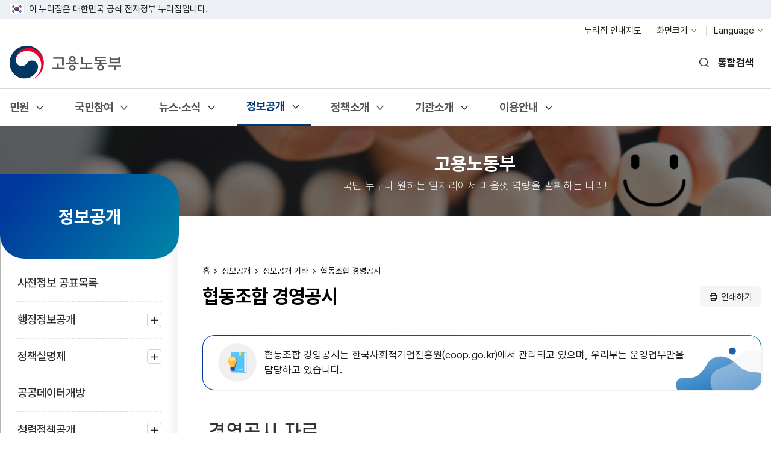

--- FILE ---
content_type: text/html; charset=UTF-8
request_url: https://moel.go.kr/info/coop/coopList.do
body_size: 240772
content:





































 

<!-- protocolChange -->



<!-- 모든페이지 https로 리다이렉팅 (적용시 주석지우고 적용해야함)-->


<!-- 모든페이지 https로 리다이렉팅 -->



<!DOCTYPE html>

<html lang="ko">
	<head>
		<meta charset="UTF-8" />
		<meta http-equiv="X-UA-Compatible" content="IE=edge" />
		<meta name="viewport" content="width=device-width,initial-scale=1.0,minimum-scale=1.0,maximum-scale=1.0,user-scalable=no" />
		<meta name="subject" content="고용노동부" />
		<meta name="title" content="고용노동부" />
		<meta name="keywords" content="고용노동부" />
		<meta name="copyright" content="Copyright(c)Ministry of Employment and Labor. All rights reserved." />
		<title>고용노동부</title>
		<script type="text/javascript">
			var contextPath 	= "";
			var gblMenuHelp 	= '협동조합 경영공시는 한국사회적기업진흥원(coop.go.kr)에서 관리되고 있으며, 우리부는 운영업무만을 담당하고 있습니다.  ';
			var gblContactUs 	= '* 메뉴관리 : 사회적기업과 <br/>* 시스템 오류 시 한국사회적기업진흥원 헬프데스크(031-697-7731) 로 문의';
			var gblMenuList 		= JSON.parse('[{"menuCode":"83","menuNm":"민원","upperMenuCode":null,"menuUrl":null,"ppupYn":"N","cnt":4},{"menuCode":"89","menuNm":"민원이용안내","upperMenuCode":"83","menuUrl":null,"ppupYn":"N","cnt":3},{"menuCode":"338","menuNm":"민원신청방법","upperMenuCode":"89","menuUrl":"/minwon/guid/use_info_A.do","ppupYn":"N","cnt":0},{"menuCode":"339","menuNm":"민원따라하기","upperMenuCode":"89","menuUrl":"/minwon/info/use_info_B1.do","ppupYn":"N","cnt":0},{"menuCode":"340","menuNm":"관할관서찾기","upperMenuCode":"89","menuUrl":"/minwon/rigion/rigion_C1.do","ppupYn":"N","cnt":0},{"menuCode":"90","menuNm":"민원신청","upperMenuCode":"83","menuUrl":null,"ppupYn":"N","cnt":3},{"menuCode":"341","menuNm":"온라인민원신청","upperMenuCode":"90","menuUrl":"/minwon/apply/formApplyList.do","ppupYn":"N","cnt":0},{"menuCode":"342","menuNm":"질의민원","upperMenuCode":"90","menuUrl":"/minwon/qnaApply.do","ppupYn":"N","cnt":0},{"menuCode":"343","menuNm":"빠른인터넷상담","upperMenuCode":"90","menuUrl":"/minwon/fastcounsel/fastcounselList.do","ppupYn":"N","cnt":0},{"menuCode":"91","menuNm":"신고센터","upperMenuCode":"83","menuUrl":"/minwon/petition/fraud_list.do","ppupYn":"N","cnt":0},{"menuCode":"384","menuNm":"과태료 조회·납부","upperMenuCode":"83","menuUrl":"https://ifine.moel.go.kr","ppupYn":"Y","cnt":0},{"menuCode":"84","menuNm":"국민참여","upperMenuCode":null,"menuUrl":null,"ppupYn":"N","cnt":4},{"menuCode":"345","menuNm":"국민의견","upperMenuCode":"84","menuUrl":null,"ppupYn":"N","cnt":4},{"menuCode":"99","menuNm":"칭찬합시다","upperMenuCode":"345","menuUrl":"/participate/praise/praiseList.do","ppupYn":"N","cnt":0},{"menuCode":"197","menuNm":"안전신문고","upperMenuCode":"345","menuUrl":"https://www.safetyreport.go.kr","ppupYn":"Y","cnt":0},{"menuCode":"94","menuNm":"정부포상 365일 추천창구","upperMenuCode":"345","menuUrl":"/participate/posang/posangList.do","ppupYn":"N","cnt":0},{"menuCode":"98","menuNm":"정책참여","upperMenuCode":"345","menuUrl":"/participate/policy/policyList.do","ppupYn":"N","cnt":0},{"menuCode":"95","menuNm":"규제혁신","upperMenuCode":"84","menuUrl":null,"ppupYn":"N","cnt":3},{"menuCode":"97","menuNm":"규제혁신성과","upperMenuCode":"95","menuUrl":"/participate/reform/list.do","ppupYn":"N","cnt":0},{"menuCode":"96","menuNm":"규제혁신제안","upperMenuCode":"95","menuUrl":"/participate/regulatoryreform/suggestList.do","ppupYn":"N","cnt":0},{"menuCode":"242","menuNm":"규제입증요청","upperMenuCode":"95","menuUrl":"/participate/regulation/regulationList.do","ppupYn":"N","cnt":0},{"menuCode":"227","menuNm":"적극행정","upperMenuCode":"84","menuUrl":null,"ppupYn":"N","cnt":3},{"menuCode":"247","menuNm":"제도소개","upperMenuCode":"227","menuUrl":"/participate/proactivePublic/introduce.do","ppupYn":"N","cnt":0},{"menuCode":"248","menuNm":"추천/신고","upperMenuCode":"227","menuUrl":"/participate/mbrnPatc/participation.do","ppupYn":"N","cnt":0},{"menuCode":"249","menuNm":"적극행정 자료실","upperMenuCode":"227","menuUrl":"/participate/proactivePublic/board/list.do","ppupYn":"N","cnt":0},{"menuCode":"259","menuNm":"크리에이터 협업","upperMenuCode":"84","menuUrl":"/participate/creator/main.do","ppupYn":"N","cnt":0},{"menuCode":"85","menuNm":"뉴스·소식","upperMenuCode":null,"menuUrl":null,"ppupYn":"N","cnt":3},{"menuCode":"102","menuNm":"공지사항","upperMenuCode":"85","menuUrl":"/news/notice/noticeList.do","ppupYn":"N","cnt":0},{"menuCode":"100","menuNm":"보도·설명","upperMenuCode":"85","menuUrl":null,"ppupYn":"N","cnt":2},{"menuCode":"337","menuNm":"보도자료","upperMenuCode":"100","menuUrl":"/news/enews/report/enewsList.do","ppupYn":"N","cnt":0},{"menuCode":"101","menuNm":"언론보도설명","upperMenuCode":"100","menuUrl":"/news/enews/explain/enewsList.do","ppupYn":"N","cnt":0},{"menuCode":"285","menuNm":"홍보자료","upperMenuCode":"85","menuUrl":null,"ppupYn":"N","cnt":3},{"menuCode":"103","menuNm":"홍보동영상","upperMenuCode":"285","menuUrl":"/news/hongbo/hongboList.do","ppupYn":"N","cnt":0},{"menuCode":"104","menuNm":"카드뉴스","upperMenuCode":"285","menuUrl":"/news/cardinfo/list.do","ppupYn":"N","cnt":0},{"menuCode":"105","menuNm":"월간내일(기관지)","upperMenuCode":"285","menuUrl":"/news/magazine/magazineList.do","ppupYn":"N","cnt":0},{"menuCode":"86","menuNm":"정보공개","upperMenuCode":null,"menuUrl":null,"ppupYn":"N","cnt":8},{"menuCode":"107","menuNm":"사전정보 공표목록","upperMenuCode":"86","menuUrl":"/info/publict/publictList.do","ppupYn":"N","cnt":0},{"menuCode":"265","menuNm":"행정정보공개","upperMenuCode":"86","menuUrl":null,"ppupYn":"N","cnt":5},{"menuCode":"260","menuNm":"정보공개안내","upperMenuCode":"265","menuUrl":"/info/opendata/list.do","ppupYn":"N","cnt":0},{"menuCode":"261","menuNm":"정보목록","upperMenuCode":"265","menuUrl":"/info/dataList/openDataList.do","ppupYn":"N","cnt":0},{"menuCode":"262","menuNm":"업무추진비 공개","upperMenuCode":"265","menuUrl":"/info/busiCost/busiCostList.do","ppupYn":"N","cnt":0},{"menuCode":"263","menuNm":"공무국외출장","upperMenuCode":"265","menuUrl":"/info/businessTrip/businessTripList.do","ppupYn":"N","cnt":0},{"menuCode":"264","menuNm":"상품권 구매ㆍ사용내역","upperMenuCode":"265","menuUrl":"/info/ticket/ticketList.do","ppupYn":"N","cnt":0},{"menuCode":"295","menuNm":"정책실명제","upperMenuCode":"86","menuUrl":null,"ppupYn":"N","cnt":2},{"menuCode":"296","menuNm":"정책실명제 안내","upperMenuCode":"295","menuUrl":"/info/realpolicy/realPolicyMain.do","ppupYn":"N","cnt":0},{"menuCode":"109","menuNm":"중점관리 대상사업","upperMenuCode":"295","menuUrl":"/info/policyBiz/realPolicyList.do","ppupYn":"N","cnt":0},{"menuCode":"111","menuNm":"공공데이터개방","upperMenuCode":"86","menuUrl":"/info/publicdata/publicopen/list.do","ppupYn":"N","cnt":0},{"menuCode":"205","menuNm":"청렴정책공개","upperMenuCode":"86","menuUrl":null,"ppupYn":"N","cnt":4},{"menuCode":"206","menuNm":"반부패청렴자료","upperMenuCode":"205","menuUrl":"/info/integritydata/list.do","ppupYn":"N","cnt":0},{"menuCode":"207","menuNm":"청탁금지법 상담 및 조치","upperMenuCode":"205","menuUrl":"/info/integritycounseling/list.do","ppupYn":"N","cnt":0},{"menuCode":"110","menuNm":"감사결과","upperMenuCode":"205","menuUrl":"/info/inspecresult/list.do","ppupYn":"N","cnt":0},{"menuCode":"208","menuNm":"부패행위현황","upperMenuCode":"205","menuUrl":"/info/integritylist/list.do","ppupYn":"N","cnt":0},{"menuCode":"346","menuNm":"예산&middot;법령정보","upperMenuCode":"86","menuUrl":null,"ppupYn":"N","cnt":9},{"menuCode":"156","menuNm":"예산·기금 설명","upperMenuCode":"346","menuUrl":"/agency/budget/budgetList.do","ppupYn":"N","cnt":0},{"menuCode":"121","menuNm":"국고보조사업","upperMenuCode":"346","menuUrl":"/info/govsupport/govsupportcon/govSupportConList.do","ppupYn":"N","cnt":0},{"menuCode":"124","menuNm":"재정정보공개","upperMenuCode":"346","menuUrl":"/info/financeInfo/openfiscal/list.do","ppupYn":"N","cnt":0},{"menuCode":"127","menuNm":"자산운용","upperMenuCode":"346","menuUrl":"/info/astmgmt/employ/employBbsList.do","ppupYn":"N","cnt":0},{"menuCode":"117","menuNm":"현행법령","upperMenuCode":"346","menuUrl":"/info/lawinfo/statute/statuteList.do","ppupYn":"N","cnt":0},{"menuCode":"118","menuNm":"최근 제·개정 법령","upperMenuCode":"346","menuUrl":"/info/lawinfo/revision/list.do","ppupYn":"N","cnt":0},{"menuCode":"119","menuNm":"입법·행정예고","upperMenuCode":"346","menuUrl":"/info/lawinfo/lawmaking/list.do","ppupYn":"N","cnt":0},{"menuCode":"120","menuNm":"훈령&middot;예규&middot;고시","upperMenuCode":"346","menuUrl":"/info/lawinfo/instruction/list.do","ppupYn":"N","cnt":0},{"menuCode":"113","menuNm":"행정해석(질의회시)","upperMenuCode":"346","menuUrl":"/info/publicdata/qnrinfo/qnrInfoList.do","ppupYn":"N","cnt":0},{"menuCode":"115","menuNm":"체불사업주 명단공개","upperMenuCode":"86","menuUrl":"/info/defaulter/defaulterList.do","ppupYn":"N","cnt":0},{"menuCode":"347","menuNm":"정보공개 기타","upperMenuCode":"86","menuUrl":null,"ppupYn":"N","cnt":2},{"menuCode":"134","menuNm":"협동조합 경영공시","upperMenuCode":"347","menuUrl":"/info/coop/coopList.do","ppupYn":"N","cnt":0},{"menuCode":"114","menuNm":"주요발간자료","upperMenuCode":"347","menuUrl":"/info/publicdata/majorpublish/majorPublishList.do","ppupYn":"N","cnt":0},{"menuCode":"87","menuNm":"정책소개","upperMenuCode":null,"menuUrl":null,"ppupYn":"N","cnt":4},{"menuCode":"348","menuNm":"정책안내","upperMenuCode":"87","menuUrl":"/policyitrd/policyItrdList.do","ppupYn":"N","cnt":0},{"menuCode":"152","menuNm":"정책자료실","upperMenuCode":"87","menuUrl":"/policy/policydata/list.do","ppupYn":"N","cnt":0},{"menuCode":"135","menuNm":"업무보고","upperMenuCode":"87","menuUrl":"/policy/busireport/main.do","ppupYn":"N","cnt":0},{"menuCode":"302","menuNm":"추진상황","upperMenuCode":"297","menuUrl":"/policy/policyinfo/propulsion/main.do","ppupYn":"N","cnt":0},{"menuCode":"303","menuNm":"보도 및 홍보자료","upperMenuCode":"297","menuUrl":"/policy/policyinfo/laborReformGuide/main.do","ppupYn":"N","cnt":0},{"menuCode":"304","menuNm":"상생임금위원회","upperMenuCode":"297","menuUrl":"/policy/policyinfo/winwinwage/main.do","ppupYn":"N","cnt":0},{"menuCode":"307","menuNm":"임금체계 개선","upperMenuCode":"297","menuUrl":"/policy/policyinfo/wagesystemRenewal/main.do","ppupYn":"N","cnt":0},{"menuCode":"293","menuNm":"미래노동시장연구회","upperMenuCode":"297","menuUrl":"/policy/policyinfo/futurelabor/main.do","ppupYn":"N","cnt":0},{"menuCode":"349","menuNm":"통계정보","upperMenuCode":"87","menuUrl":null,"ppupYn":"N","cnt":2},{"menuCode":"132","menuNm":"고용노동통계","upperMenuCode":"349","menuUrl":"http://laborstat.moel.go.kr/","ppupYn":"Y","cnt":0},{"menuCode":"381","menuNm":"고용행정통계","upperMenuCode":"349","menuUrl":"https://eis.work.go.kr/eisps/main/index.do","ppupYn":"Y","cnt":0},{"menuCode":"88","menuNm":"기관소개","upperMenuCode":null,"menuUrl":null,"ppupYn":"N","cnt":5},{"menuCode":"153","menuNm":"고용노동부는","upperMenuCode":"88","menuUrl":null,"ppupYn":"N","cnt":4},{"menuCode":"154","menuNm":"주요업무","upperMenuCode":"153","menuUrl":"/agency/overview/vision/list.do","ppupYn":"N","cnt":0},{"menuCode":"155","menuNm":"연혁","upperMenuCode":"153","menuUrl":"/agency/overview/history/list.do","ppupYn":"N","cnt":0},{"menuCode":"377","menuNm":"기관문양","upperMenuCode":"153","menuUrl":"/agency/overview/mi/list.do","ppupYn":"N","cnt":0},{"menuCode":"182","menuNm":"고용노동행정서비스헌장","upperMenuCode":"153","menuUrl":"/site/charter/charterList.do","ppupYn":"N","cnt":0},{"menuCode":"350","menuNm":"열린 장관실","upperMenuCode":"88","menuUrl":"https://www.moel.go.kr/cyber/main.do","ppupYn":"Y","cnt":0},{"menuCode":"158","menuNm":"차관소개","upperMenuCode":"88","menuUrl":"/agency/overview/vice/intro.do","ppupYn":"N","cnt":0},{"menuCode":"159","menuNm":"조직안내","upperMenuCode":"88","menuUrl":null,"ppupYn":"N","cnt":4},{"menuCode":"160","menuNm":"본부","upperMenuCode":"159","menuUrl":"/agency/org/ministry/list.do","ppupYn":"N","cnt":0},{"menuCode":"161","menuNm":"소속기관","upperMenuCode":"159","menuUrl":"/agency/org/our/list.do","ppupYn":"N","cnt":0},{"menuCode":"162","menuNm":"기관 및 부서 검색","upperMenuCode":"159","menuUrl":"/agency/org/staff/staffList.do","ppupYn":"N","cnt":0},{"menuCode":"163","menuNm":"산하기관","upperMenuCode":"159","menuUrl":"/agency/org/affiliated/list.do","ppupYn":"N","cnt":0},{"menuCode":"164","menuNm":"찾아오시는 길","upperMenuCode":"88","menuUrl":"/agency/map/list.do","ppupYn":"N","cnt":0},{"menuCode":"175","menuNm":"이용안내","upperMenuCode":null,"menuUrl":null,"ppupYn":"N","cnt":6},{"menuCode":"178","menuNm":"누리집 안내지도","upperMenuCode":"175","menuUrl":"/site/sitemap/sitemapList.do","ppupYn":"N","cnt":0},{"menuCode":"351","menuNm":"배너&middot;앱 모음","upperMenuCode":"175","menuUrl":null,"ppupYn":"N","cnt":3},{"menuCode":"382","menuNm":"알림판 모음","upperMenuCode":"351","menuUrl":"/site/notiboard/notiboardList.do","ppupYn":"N","cnt":0},{"menuCode":"176","menuNm":"누리집 배너 모음","upperMenuCode":"351","menuUrl":"/site/banner/bannerList.do","ppupYn":"N","cnt":0},{"menuCode":"183","menuNm":"모바일앱 모음","upperMenuCode":"351","menuUrl":"/site/mobile/mobileList.do","ppupYn":"N","cnt":0},{"menuCode":"352","menuNm":"운영 정책","upperMenuCode":"175","menuUrl":null,"ppupYn":"N","cnt":4},{"menuCode":"179","menuNm":"개인정보처리방침","upperMenuCode":"352","menuUrl":"/site/protect/protectList.do","ppupYn":"N","cnt":0},{"menuCode":"180","menuNm":"저작권정책","upperMenuCode":"352","menuUrl":"/site/copyright/copyrightList.do","ppupYn":"N","cnt":0},{"menuCode":"289","menuNm":"영상정보처리기기 운영ㆍ관리 방침 ","upperMenuCode":"352","menuUrl":"/site/video/videoProtectList.do","ppupYn":"N","cnt":0},{"menuCode":"181","menuNm":"품질인증","upperMenuCode":"352","menuUrl":"/site/mark/markList.do","ppupYn":"N","cnt":0},{"menuCode":"284","menuNm":"자주하는 질문","upperMenuCode":"175","menuUrl":"/faq/faqList.do","ppupYn":"N","cnt":0},{"menuCode":"353","menuNm":"부가서비스","upperMenuCode":"175","menuUrl":null,"ppupYn":"N","cnt":2},{"menuCode":"193","menuNm":"본인확인","upperMenuCode":"353","menuUrl":"/common/gpin/cnfirm.do","ppupYn":"N","cnt":0},{"menuCode":"177","menuNm":"RSS 서비스","upperMenuCode":"353","menuUrl":"/site/rss/rssList.do","ppupYn":"N","cnt":0},{"menuCode":"196","menuNm":"누리집 이용안내","upperMenuCode":"175","menuUrl":"/site/guide/guideList.do","ppupYn":"N","cnt":0}]');
		</script>
		
		<link rel="shortcut icon" type="image/x-icon" href="/images/favicon.ico" />
		
		
		
		
		
		

		<script type="text/javascript" src="/js/xtractor.js"></script>
  		<script type="text/javascript" src="/js/jquery-1.12.4.min.js"></script>
		<script type="text/javascript" src="/js/common.js?version=1768903665060"></script>
		<script type="text/javascript" src="/js/jquery-ui.js"></script>
		<script type="text/javascript" src="/js/commonUI.js?version=1768903665060"></script>
		<script type="text/javascript" src="/js/swiper.min.js"></script>
    
		<script type="text/javascript" src="/js/jquery-ui-1.10.3.custom/js/jquery-1.11.3.min.js"></script>
		<script type="text/javascript" src="/js/jquery-ui-1.10.3.custom/js/jquery-migrate-1.2.1.min.js"></script>
		<script type="text/javascript" src="/js/jquery-ui-1.10.3.custom//ui/jquery.ui.core.js"></script>
		<script type="text/javascript" src="/js/jquery-ui-1.10.3.custom/js/jquery-ui-1.10.3.custom.js"></script> 
	
		<script type="text/javascript" src="/js/jquery.simplePagination/js/jquery.simplePagination.js"></script> 
		<script type="text/javascript" src="/js/jquery-ui-1.10.3.custom/ui/i18n/jquery.ui.datepicker-ko.js"></script>
	
		<script type="text/javascript" src="/js/common/spin.min.js"></script>
		<script type="text/javascript" src="/js/jquery.mask.min.js"></script>
		<script type="text/javascript" src="/js/jquery.serializejson.min.js"></script>
	
		<script type="text/javascript" src="/js/mCustomScrollbar.min.js"></script>
		<script type="text/javascript" src="/js/jquery.bxslider.min.js"></script>
		<script type="text/javascript" src="/js/jquery.rwdImageMaps.js"></script>

		<script type="text/javascript" src="/js/common/jquery.form.js"></script>
		<script type="text/javascript" src="/js/jquery.checkbyte.js"></script>
		<script type="text/javascript" src="/js/common/common_moel.js?version=1768903665060"></script>
		<script type="text/javascript" src="/js/data/HashMap.js"></script>	
		<script type="text/javascript" src="/js/data/ArrayList.js"></script>
		<script type="text/javascript" src="/js/ark/beta.fix.js"></script>
		<script type="text/javascript" src="/js/ark/ark.js"></script>
	
		<!-- 카카오톡 링크연계  -->
		<script type="text/javascript" src="/js/common/kakao.min.js"></script>
		<!-- 카카오톡 링크연계  -->
	
	    <!-- 공통 JS -->
    	<script type="text/javascript" src="/js/swiper-bundle.min.js"></script>
    	<script type="text/javascript" src="/js/board.js?version=1768903665060"></script>
    	<script type="text/javascript" src="/js/fn.js?version=1768903665060"></script>
    	<script type="text/javascript" src="/js/default.js?version=1768903665060"></script>
    	<script type="text/javascript" src="/js/layout.js?version=1768903665060"></script>
    
    	<!-- 서브 JS -->
    	<script type="text/javascript" src="/js/sub.js?version=1768903665060"></script>
    
    	<!-- 공통 CSS -->
    	<link rel="stylesheet" href="/css/default.css?version=1768903665060" />
    	<link rel="stylesheet" href="/css/layout.css?version=1768903665060" />
    
    	<!-- 서브 CSS -->
    	<link rel="stylesheet" href="/css/sub.css?version=1768903665060" />
    	<link rel="stylesheet" href="/css/board.css?version=1768903665060" />
    
    	<link rel="stylesheet" href="/js/air-datepicker/datepicker.min.css?version=1768903665060" />
    	<script type="text/javascript" src="/js/air-datepicker/datepicker.min.js"></script>
    	<script type="text/javascript" src="/js/air-datepicker/datepicker.ko.js"></script>
    
    	<!-- [if lt IE 9]>
        	<script src="/js/html5shiv.js"></script>
        	<script src="/js/respond.min.js"></script>
    	<![endif]-->
    
		
		
		
		
		
		 
    
    	<script type="text/javascript">
    		// F12 버튼 방지(웹접근성 수정으로 임시로막음)
			$(document).ready(function(){
				$(document).bind('keydown',function(e){
    				if ( e.keyCode == 123 /* F12 */) {
       				//e.preventDefault();
           			//e.returnValue = false;
	       			}
				});
			
			});
    		var snsInfo = {
	    		shareUrl : '/info/coop/coopList.do?'  
    		    ,facebookUrl : 'http://www.facebook.com/share.php?u=%2finfo%2fcoop%2fcoopList.do%3f'
    		   	,twitterUrl : 'http://twitter.com/share?text=&amp;url=%2finfo%2fcoop%2fcoopList.do%3f'  
    	    	,snsTitle : ''    		
    		}
    		
    		console.log('/back/layout.jsp')
    	</script>
	</head>
	<body>

		<!-- 바로가기 -->
		<p id="skip_nav">
    		<a href="#gnb1">메뉴 바로가기</a>
    		<a href="#contents">본문 바로가기</a>
		</p>
		<!-- 바로가기 -->
		
		<div id="wrap">

			















<div class="gov_top">
	<div class="inner">
	    <span class="gov_desc">
        <img src="/images/layout/img_taegeukgi.png" alt="태극기">이 누리집은 대한민국 공식 전자정부 누리집입니다.
        </span>
        <!-- <button type="button" class="toggle_btn" title="펼치기">공식 누리집 확인방법</button> -->
        <div class="toggle_target">
            <ul class="lst">
                <li class="icon1">
                    <strong class="title">공식 누리집 주소 확인하기</strong>
                    <p class="desc">
                        go.kr 주소를 사용하는 누리집은 대한민국 정부기관이 관리하는 누리집입니다. 이 밖에 or.kr 또는 .kr등 다른 도메인 주소를 사용하고 있다면 아래 URL에서 도메인 주소를 확인해 보세요.
                    </p>
                    <div class="link_area">
                        <a href="https://uiux.egovframe.go.kr/search.do" target="_blank" title="새창 열림">운영중인 공식 누리집보기</a>
                    </div>
                </li>
                <li class="icon2">
                    <strong class="title">아이콘 또는 HTTPS 확인하기</strong>
                    <p class="desc">
                        웹 브라우저의 주소 입력창에 표시된 자물쇠 아이콘과 주소 앞 https://가 있는지 체크하여 보안적용이 되어 있는지 확인하세요.
                    </p>
                </li>
            </ul>
        </div>
    </div>
</div>

			<!-- header : s -->
	 		















<link rel="stylesheet" type="text/css" href="/css/ark/ark.css" />
<script type="text/javascript">
var contextPath = "";

function link_focus(id) {
    document.getElementById(id).focus();
    
}
function print_popup(){
	var opt = 'width=900,height=500,scrollbars=yes';
	window.open('/common/printPop.do','',opt);
}

function menu_move(url,new_win){
	if(new_win == "Y"){
		window.open(url);
	} else{
		location.href=url;	
	}
	
}

</script>
<div class="board_detail_rst"></div>
<!-- 메뉴 클릭 이동폼 -->
<form id="goForm" name="goForm" action="/info/coop/coopList.do" method="post">
   <input type="hidden" id="p_menu_code" name="p_menu_code" />
   <input type="hidden" id="p_menu_param" name="p_menu_param" />
</form> 
<header id="header">
        <div class="header_top">
            <div class="inner">
                <h1 id="logo"><a href="/index.do"><img src="/images/layout/logo.png" alt="고용노동부"></a></h1>
                
                <!-- 링크가 없는 경우엔 a태그 href에 javascript:void(0);이 들어가거나 button태그로 넣어야 합니다.
                    mo_none 클래스 삽입할 경우 모바일에서는 보이지 않습니다.
                -->
                <ul class="header_util">
                    <li class="mo_none">
                        <a href="/site/sitemap/sitemapList.do" title="누리집 안내지도 페이지로 이동">누리집 안내지도</a>
                    </li>
                    
                    <li>
                        <button type="button">화면크기</button>
                        <div class="util_group">
                            <ul class="util_list">
                                <li><button type="button" class="f_size t1">작게</button></li>
                                <li class="active"><button type="button" class="f_size t2" title="선택된 상태">보통</button></li>
                                <li><button type="button" class="f_size t3">조금 크게</button></li>
                                <li><button type="button" class="f_size t4">크게</button></li>
                                <li><button type="button" class="f_size t5">가장 크게</button></li>
                                <li class="util_reset"><button type="button" class="reset">초기화</button></li>
                            </ul>
                        </div>
                    </li>
                    <li>
                        <button type="button">Language</button>
                        <div class="util_group">
                            <ul class="util_list">
                                <li><a href="/english" target="_blank" title="고용노동부 영문홈페이지 새창 열림">English</a></li>
                            </ul>
                        </div>
                    </li>
                </ul>
                <div class="search">
                    <!-- 모바일메뉴 내 메뉴검색 : s -->
                    <div class="mobile_menu_sch">
                        <div class="menu_sch_input">
                            <input type="text" name="menu_sch" class="menuSch_input" title="찾고자 하는 메뉴명을 입력해주세요." placeholder="찾고자 하는 메뉴명을 입력해주세요.">
                            <button type="button" class="menu_schBtn"><span class="sr_only">메뉴 검색</span></button>
                            <button type="button" class="menu_schClose"><span class="sr_only">메뉴 검색 결과 닫기</span></button>
                        </div>
                        <div class="menu_sch_wrap" id="divMobilMenu"></div>
                    </div>
                    <!-- 모바일메뉴 내 메뉴검색 : e -->
                    
                    <button type="button" class="control open" onclick="searchGrpBtn();" title="통합검색 열림 ">
                        <span>통합검색</span> <span class="sr_only">열기</span>
                    </button>
                
                    <div class="group">
                        <h2 class="sr_only">통합검색</h2>
                        <div class="search_box">
                            <div class="sch_content">
                                <div class="inner">
                                    <div class="search_top">
                                        <label for="query" class="label">검색어를 입력해주세요</label>
                                        <!-- <a href="#" >검색에 어려움이 있으신가요?</a> -->
                                    </div>
                                    <div class="form">
                                        <form id="searchForm" name="searchForm" action="/v2024/search.do" method="post" onsubmit="return preSearchXsSubmit();">
                                            <input type="text" class="search_keyword" id="query" name="query" title="검색어를 입력하세요" placeholder="" />
                                            <input type="hidden" name="sort" id="sort" value="DATE" />
											<!--이태현 추가 start-->
                                            <button type="button" name="button" id="deleteKeywordBtn" title="검색어 삭제"></button>
                                            <!--이태현 추가 end-->
                                            <button type="button" name="button" title="검색하기" id="mainSearchBtn">검색</button>
                                        </form>
                                    </div>
                                    <div class="search_info">
                                        <!-- 인기검색어 / 최근검색어 : s -->
                                        <div class="top_search">
                                            <div class="ts_item top_kw">
                                                <strong class="title">인기검색어</strong>
                                                <!-- <ul>
													<li><a href="javascript:loadPopword('day');"><span>일간</span></a></li>
													<li><a href="javascript:loadPopword('week');"><span>주간</span></a></li>
													<li><a href="javascript:loadPopword('month');"><span>월간</span></a></li>
												</ul> -->
                                                <ul class="sch_lst" id="schfavor"></ul>
                                            </div>
                                            <div class="ts_item latest_kw">
                                                <strong class="title">최근검색어</strong>
                                                <ul class="latest_sch_lst" id="schmy"></ul>
                                                <button type="button" id="totalKeyword" class="d_all_keyword" onclick="removeMyKeyword();">최근검색어 전체 삭제</button>
                                            </div>
                                        </div>
                                        <!-- 인기검색어 / 최근검색어 : e -->
    
                                        <!-- 검색어 입력 시 자동완성(input에 입력 시 표시) : s -->
                                        <div class="keyword_input">
                                        	<strong class="sr_only">검색어 자동완성</strong>
                                        	<ul id="ulArkSearch"></ul>
                                        	<button type="button" class="keyword_close">자동완성 닫기</button>
                                        </div>
                                        <script>
                                            //키워드 입력 시 연관 검색어 출력을 위해 임시로 넣었습니다.
                                            //layout.js에 연관 검색어 이외 영역 클릭시 보이지 않도록 추가해놓았습니다.

                                            //입력시 보여주기
                                           /*  $(".search_keyword").on("keyup",function(){
                                                if($(this).val()){
                                                    $(".keyword_input").show();
                                                }
                                            }); */

                                            //포커스가 빠지면 감추기
                                            /* $(".search_keyword").on("focusout",function(){
                                                $(".keyword_input").hide();
                                            }) */
                                        </script>
                                        <!-- 검색어 입력 시 자동완성 : e -->
                                    </div>
                                    <button type="button" class="control close"><span class="sr_only">통합검색 닫기</span></button>
                                </div>
                            </div>
                        </div>
                    </div>
                </div>
            </div>
        </div>
        <div class="header_bottom">
            <div class="inner">
                <nav id="gnb1">
                    <ul id="head_menu" class="topmenu">
                    	
                        <li >
                        	
							
							
								
								
									<a href="javascript:void(0);"    title="민원 메뉴 열림">민원</a>
								
							

                            <div class="submenu">
                                <ul>
                                	
                                    <li  >
                                    	
										
										
											
											
												
												<a href="javascript:void(0);"   title="민원이용안내 메뉴 열림">민원이용안내</a>
											
											
											
										
                                        <div class="dep3">
                                            <strong class="dep3_title">
												
													
													
														<a href="javascript:void(0);"    >민원이용안내</a>
													
												
                                            </strong>
                                            <ul>
                                            	
                                            		
													
														
														
													
                                                	<li >
														
															
															
																
																<a href="/minwon/guid/use_info_A.do"   title="민원신청방법 페이지로 이동">민원신청방법</a>
															
														
                                                	</li>
                                                
                                            		
													
														
														
													
                                                	<li >
														
															
															
																
																<a href="/minwon/info/use_info_B1.do"   title="민원따라하기 페이지로 이동">민원따라하기</a>
															
														
                                                	</li>
                                                
                                            		
													
														
														
													
                                                	<li >
														
															
															
																
																<a href="/minwon/rigion/rigion_C1.do"   title="관할관서찾기 페이지로 이동">관할관서찾기</a>
															
														
                                                	</li>
                                                
                                            </ul>
                                        </div>
                                    </li>
                                    
                                    <li  >
                                    	
										
										
											
											
												
												<a href="javascript:void(0);"   title="민원신청 메뉴 열림">민원신청</a>
											
											
											
										
                                        <div class="dep3">
                                            <strong class="dep3_title">
												
													
													
														<a href="javascript:void(0);"    >민원신청</a>
													
												
                                            </strong>
                                            <ul>
                                            	
                                            		
													
														
														
													
                                                	<li >
														
															
															
																
																<a href="/minwon/apply/formApplyList.do"   title="온라인민원신청 페이지로 이동">온라인민원신청</a>
															
														
                                                	</li>
                                                
                                            		
													
														
														
													
                                                	<li >
														
															
															
																
																<a href="/minwon/qnaApply.do"   title="질의민원 페이지로 이동">질의민원</a>
															
														
                                                	</li>
                                                
                                            		
													
														
														
													
                                                	<li >
														
															
															
																
																<a href="/minwon/fastcounsel/fastcounselList.do"   title="빠른인터넷상담 페이지로 이동">빠른인터넷상담</a>
															
														
                                                	</li>
                                                
                                            </ul>
                                        </div>
                                    </li>
                                    
                                    <li  >
                                    	
										
											
											
										
										
											
											
												
												<a href="/minwon/petition/fraud_list.do"   title="신고센터 메뉴 열림">신고센터</a>
											
											
											
										
                                        <div class="dep3">
                                            <strong class="dep3_title">
												
													
													
														<a href="/minwon/petition/fraud_list.do"    >신고센터</a>
													
												
                                            </strong>
                                            <ul>
                                            	
                                            </ul>
                                        </div>
                                    </li>
                                    
                                    <li  >
                                    	
										
											
											
												
											
										
										
											
											
												
												<a href="https://ifine.moel.go.kr"  target="_blank" title="과태료 조회·납부 새창 열림" >과태료 조회·납부</a>
											
											
											
										
                                        <div class="dep3">
                                            <strong class="dep3_title">
												
													
													
														<a href="https://ifine.moel.go.kr"  target="_blank" title="새창 열림" >과태료 조회·납부</a>
													
												
                                            </strong>
                                            <ul>
                                            	
                                            </ul>
                                        </div>
                                    </li>
                                    
                                </ul> 
                            </div>
                        </li>
                        
                        <li >
                        	
							
							
								
								
									<a href="javascript:void(0);"    title="국민참여 메뉴 열림">국민참여</a>
								
							

                            <div class="submenu">
                                <ul>
                                	
                                    <li  >
                                    	
										
										
											
											
												
												<a href="javascript:void(0);"   title="국민의견 메뉴 열림">국민의견</a>
											
											
											
										
                                        <div class="dep3">
                                            <strong class="dep3_title">
												
													
													
														<a href="javascript:void(0);"    >국민의견</a>
													
												
                                            </strong>
                                            <ul>
                                            	
                                            		
													
														
														
													
                                                	<li >
														
															
															
																
																<a href="/participate/praise/praiseList.do"   title="칭찬합시다 페이지로 이동">칭찬합시다</a>
															
														
                                                	</li>
                                                
                                            		
													
														
														
															
														
													
                                                	<li >
														
															
															
																
																<a href="https://www.safetyreport.go.kr"  target="_blank" title="안전신문고 새창 열림" >안전신문고</a>
															
														
                                                	</li>
                                                
                                            		
													
														
														
													
                                                	<li >
														
															
															
																
																<a href="/participate/posang/posangList.do"   title="정부포상 365일 추천창구 페이지로 이동">정부포상 365일 추천창구</a>
															
														
                                                	</li>
                                                
                                            		
													
														
														
													
                                                	<li >
														
															
															
																
																<a href="/participate/policy/policyList.do"   title="정책참여 페이지로 이동">정책참여</a>
															
														
                                                	</li>
                                                
                                            </ul>
                                        </div>
                                    </li>
                                    
                                    <li  >
                                    	
										
										
											
											
												
												<a href="javascript:void(0);"   title="규제혁신 메뉴 열림">규제혁신</a>
											
											
											
										
                                        <div class="dep3">
                                            <strong class="dep3_title">
												
													
													
														<a href="javascript:void(0);"    >규제혁신</a>
													
												
                                            </strong>
                                            <ul>
                                            	
                                            		
													
														
														
													
                                                	<li >
														
															
															
																
																<a href="/participate/reform/list.do"   title="규제혁신성과 페이지로 이동">규제혁신성과</a>
															
														
                                                	</li>
                                                
                                            		
													
														
														
													
                                                	<li >
														
															
															
																
																<a href="/participate/regulatoryreform/suggestList.do"   title="규제혁신제안 페이지로 이동">규제혁신제안</a>
															
														
                                                	</li>
                                                
                                            		
													
														
														
													
                                                	<li >
														
															
															
																
																<a href="/participate/regulation/regulationList.do"   title="규제입증요청 페이지로 이동">규제입증요청</a>
															
														
                                                	</li>
                                                
                                            </ul>
                                        </div>
                                    </li>
                                    
                                    <li  >
                                    	
										
										
											
											
												
												<a href="javascript:void(0);"   title="적극행정 메뉴 열림">적극행정</a>
											
											
											
										
                                        <div class="dep3">
                                            <strong class="dep3_title">
												
													
													
														<a href="javascript:void(0);"    >적극행정</a>
													
												
                                            </strong>
                                            <ul>
                                            	
                                            		
													
														
														
													
                                                	<li >
														
															
															
																
																<a href="/participate/proactivePublic/introduce.do"   title="제도소개 페이지로 이동">제도소개</a>
															
														
                                                	</li>
                                                
                                            		
													
														
														
													
                                                	<li >
														
															
															
																
																<a href="/participate/mbrnPatc/participation.do"   title="추천/신고 페이지로 이동">추천/신고</a>
															
														
                                                	</li>
                                                
                                            		
													
														
														
													
                                                	<li >
														
															
															
																
																<a href="/participate/proactivePublic/board/list.do"   title="적극행정 자료실 페이지로 이동">적극행정 자료실</a>
															
														
                                                	</li>
                                                
                                            </ul>
                                        </div>
                                    </li>
                                    
                                    <li  >
                                    	
										
											
											
										
										
											
											
												
												<a href="/participate/creator/main.do"   title="크리에이터 협업 메뉴 열림">크리에이터 협업</a>
											
											
											
										
                                        <div class="dep3">
                                            <strong class="dep3_title">
												
													
													
														<a href="/participate/creator/main.do"    >크리에이터 협업</a>
													
												
                                            </strong>
                                            <ul>
                                            	
                                            </ul>
                                        </div>
                                    </li>
                                    
                                </ul> 
                            </div>
                        </li>
                        
                        <li >
                        	
							
							
								
								
									<a href="javascript:void(0);"    title="뉴스·소식 메뉴 열림">뉴스·소식</a>
								
							

                            <div class="submenu">
                                <ul>
                                	
                                    <li  >
                                    	
										
											
											
										
										
											
											
												
												<a href="/news/notice/noticeList.do"   title="공지사항 메뉴 열림">공지사항</a>
											
											
											
										
                                        <div class="dep3">
                                            <strong class="dep3_title">
												
													
													
														<a href="/news/notice/noticeList.do"    >공지사항</a>
													
												
                                            </strong>
                                            <ul>
                                            	
                                            </ul>
                                        </div>
                                    </li>
                                    
                                    <li  >
                                    	
										
										
											
											
												
												<a href="javascript:void(0);"   title="보도·설명 메뉴 열림">보도·설명</a>
											
											
											
										
                                        <div class="dep3">
                                            <strong class="dep3_title">
												
													
													
														<a href="javascript:void(0);"    >보도·설명</a>
													
												
                                            </strong>
                                            <ul>
                                            	
                                            		
													
														
														
													
                                                	<li >
														
															
															
																
																<a href="/news/enews/report/enewsList.do"   title="보도자료 페이지로 이동">보도자료</a>
															
														
                                                	</li>
                                                
                                            		
													
														
														
													
                                                	<li >
														
															
															
																
																<a href="/news/enews/explain/enewsList.do"   title="언론보도설명 페이지로 이동">언론보도설명</a>
															
														
                                                	</li>
                                                
                                            </ul>
                                        </div>
                                    </li>
                                    
                                    <li  >
                                    	
										
										
											
											
												
												<a href="javascript:void(0);"   title="홍보자료 메뉴 열림">홍보자료</a>
											
											
											
										
                                        <div class="dep3">
                                            <strong class="dep3_title">
												
													
													
														<a href="javascript:void(0);"    >홍보자료</a>
													
												
                                            </strong>
                                            <ul>
                                            	
                                            		
													
														
														
													
                                                	<li >
														
															
															
																
																<a href="/news/hongbo/hongboList.do"   title="홍보동영상 페이지로 이동">홍보동영상</a>
															
														
                                                	</li>
                                                
                                            		
													
														
														
													
                                                	<li >
														
															
															
																
																<a href="/news/cardinfo/list.do"   title="카드뉴스 페이지로 이동">카드뉴스</a>
															
														
                                                	</li>
                                                
                                            		
													
														
														
													
                                                	<li >
														
															
															
																
																<a href="/news/magazine/magazineList.do"   title="월간내일(기관지) 페이지로 이동">월간내일(기관지)</a>
															
														
                                                	</li>
                                                
                                            </ul>
                                        </div>
                                    </li>
                                    
                                </ul> 
                            </div>
                        </li>
                        
                        <li class="active_chk">
                        	
							
							
								
								
									<a href="javascript:void(0);"    title="정보공개 메뉴 열림">정보공개</a>
								
							

                            <div class="submenu">
                                <ul>
                                	
                                    <li  >
                                    	
										
											
											
										
										
											
											
												
												<a href="/info/publict/publictList.do"   title="사전정보 공표목록 메뉴 열림">사전정보 공표목록</a>
											
											
											
										
                                        <div class="dep3">
                                            <strong class="dep3_title">
												
													
													
														<a href="/info/publict/publictList.do"    >사전정보 공표목록</a>
													
												
                                            </strong>
                                            <ul>
                                            	
                                            </ul>
                                        </div>
                                    </li>
                                    
                                    <li  >
                                    	
										
										
											
											
												
												<a href="javascript:void(0);"   title="행정정보공개 메뉴 열림">행정정보공개</a>
											
											
											
										
                                        <div class="dep3">
                                            <strong class="dep3_title">
												
													
													
														<a href="javascript:void(0);"    >행정정보공개</a>
													
												
                                            </strong>
                                            <ul>
                                            	
                                            		
													
														
														
													
                                                	<li >
														
															
															
																
																<a href="/info/opendata/list.do"   title="정보공개안내 페이지로 이동">정보공개안내</a>
															
														
                                                	</li>
                                                
                                            		
													
														
														
													
                                                	<li >
														
															
															
																
																<a href="/info/dataList/openDataList.do"   title="정보목록 페이지로 이동">정보목록</a>
															
														
                                                	</li>
                                                
                                            		
													
														
														
													
                                                	<li >
														
															
															
																
																<a href="/info/busiCost/busiCostList.do"   title="업무추진비 공개 페이지로 이동">업무추진비 공개</a>
															
														
                                                	</li>
                                                
                                            		
													
														
														
													
                                                	<li >
														
															
															
																
																<a href="/info/businessTrip/businessTripList.do"   title="공무국외출장 페이지로 이동">공무국외출장</a>
															
														
                                                	</li>
                                                
                                            		
													
														
														
													
                                                	<li >
														
															
															
																
																<a href="/info/ticket/ticketList.do"   title="상품권 구매ㆍ사용내역 페이지로 이동">상품권 구매ㆍ사용내역</a>
															
														
                                                	</li>
                                                
                                            </ul>
                                        </div>
                                    </li>
                                    
                                    <li  >
                                    	
										
										
											
											
												
												<a href="javascript:void(0);"   title="정책실명제 메뉴 열림">정책실명제</a>
											
											
											
										
                                        <div class="dep3">
                                            <strong class="dep3_title">
												
													
													
														<a href="javascript:void(0);"    >정책실명제</a>
													
												
                                            </strong>
                                            <ul>
                                            	
                                            		
													
														
														
													
                                                	<li >
														
															
															
																
																<a href="/info/realpolicy/realPolicyMain.do"   title="정책실명제 안내 페이지로 이동">정책실명제 안내</a>
															
														
                                                	</li>
                                                
                                            		
													
														
														
													
                                                	<li >
														
															
															
																
																<a href="/info/policyBiz/realPolicyList.do"   title="중점관리 대상사업 페이지로 이동">중점관리 대상사업</a>
															
														
                                                	</li>
                                                
                                            </ul>
                                        </div>
                                    </li>
                                    
                                    <li  >
                                    	
										
											
											
										
										
											
											
												
												<a href="/info/publicdata/publicopen/list.do"   title="공공데이터개방 메뉴 열림">공공데이터개방</a>
											
											
											
										
                                        <div class="dep3">
                                            <strong class="dep3_title">
												
													
													
														<a href="/info/publicdata/publicopen/list.do"    >공공데이터개방</a>
													
												
                                            </strong>
                                            <ul>
                                            	
                                            </ul>
                                        </div>
                                    </li>
                                    
                                    <li  >
                                    	
										
										
											
											
												
												<a href="javascript:void(0);"   title="청렴정책공개 메뉴 열림">청렴정책공개</a>
											
											
											
										
                                        <div class="dep3">
                                            <strong class="dep3_title">
												
													
													
														<a href="javascript:void(0);"    >청렴정책공개</a>
													
												
                                            </strong>
                                            <ul>
                                            	
                                            		
													
														
														
													
                                                	<li >
														
															
															
																
																<a href="/info/integritydata/list.do"   title="반부패청렴자료 페이지로 이동">반부패청렴자료</a>
															
														
                                                	</li>
                                                
                                            		
													
														
														
													
                                                	<li >
														
															
															
																
																<a href="/info/integritycounseling/list.do"   title="청탁금지법 상담 및 조치 페이지로 이동">청탁금지법 상담 및 조치</a>
															
														
                                                	</li>
                                                
                                            		
													
														
														
													
                                                	<li >
														
															
															
																
																<a href="/info/inspecresult/list.do"   title="감사결과 페이지로 이동">감사결과</a>
															
														
                                                	</li>
                                                
                                            		
													
														
														
													
                                                	<li >
														
															
															
																
																<a href="/info/integritylist/list.do"   title="부패행위현황 페이지로 이동">부패행위현황</a>
															
														
                                                	</li>
                                                
                                            </ul>
                                        </div>
                                    </li>
                                    
                                    <li  >
                                    	
										
										
											
											
												
												<a href="javascript:void(0);"   title="예산&middot;법령정보 메뉴 열림">예산&middot;법령정보</a>
											
											
											
										
                                        <div class="dep3">
                                            <strong class="dep3_title">
												
													
													
														<a href="javascript:void(0);"    >예산&middot;법령정보</a>
													
												
                                            </strong>
                                            <ul>
                                            	
                                            		
													
														
														
													
                                                	<li >
														
															
															
																
																<a href="/agency/budget/budgetList.do"   title="예산·기금 설명 페이지로 이동">예산·기금 설명</a>
															
														
                                                	</li>
                                                
                                            		
													
														
														
													
                                                	<li >
														
															
															
																
																<a href="/info/govsupport/govsupportcon/govSupportConList.do"   title="국고보조사업 페이지로 이동">국고보조사업</a>
															
														
                                                	</li>
                                                
                                            		
													
														
														
													
                                                	<li >
														
															
															
																
																<a href="/info/financeInfo/openfiscal/list.do"   title="재정정보공개 페이지로 이동">재정정보공개</a>
															
														
                                                	</li>
                                                
                                            		
													
														
														
													
                                                	<li >
														
															
															
																
																<a href="/info/astmgmt/employ/employBbsList.do"   title="자산운용 페이지로 이동">자산운용</a>
															
														
                                                	</li>
                                                
                                            		
													
														
														
													
                                                	<li >
														
															
															
																
																<a href="/info/lawinfo/statute/statuteList.do"   title="현행법령 페이지로 이동">현행법령</a>
															
														
                                                	</li>
                                                
                                            		
													
														
														
													
                                                	<li >
														
															
															
																
																<a href="/info/lawinfo/revision/list.do"   title="최근 제·개정 법령 페이지로 이동">최근 제·개정 법령</a>
															
														
                                                	</li>
                                                
                                            		
													
														
														
													
                                                	<li >
														
															
															
																
																<a href="/info/lawinfo/lawmaking/list.do"   title="입법·행정예고 페이지로 이동">입법·행정예고</a>
															
														
                                                	</li>
                                                
                                            		
													
														
														
													
                                                	<li >
														
															
															
																
																<a href="/info/lawinfo/instruction/list.do"   title="훈령&middot;예규&middot;고시 페이지로 이동">훈령&middot;예규&middot;고시</a>
															
														
                                                	</li>
                                                
                                            		
													
														
														
													
                                                	<li >
														
															
															
																
																<a href="/info/publicdata/qnrinfo/qnrInfoList.do"   title="행정해석(질의회시) 페이지로 이동">행정해석(질의회시)</a>
															
														
                                                	</li>
                                                
                                            </ul>
                                        </div>
                                    </li>
                                    
                                    <li  >
                                    	
										
											
											
										
										
											
											
												
												<a href="/info/defaulter/defaulterList.do"   title="체불사업주 명단공개 메뉴 열림">체불사업주 명단공개</a>
											
											
											
										
                                        <div class="dep3">
                                            <strong class="dep3_title">
												
													
													
														<a href="/info/defaulter/defaulterList.do"    >체불사업주 명단공개</a>
													
												
                                            </strong>
                                            <ul>
                                            	
                                            </ul>
                                        </div>
                                    </li>
                                    
                                    <li class="on" >
                                    	
										
										
											
											
												
												<a href="javascript:void(0);"   title="정보공개 기타 메뉴 열림">정보공개 기타</a>
											
											
											
										
                                        <div class="dep3">
                                            <strong class="dep3_title">
												
													
													
														<a href="javascript:void(0);"    >정보공개 기타</a>
													
												
                                            </strong>
                                            <ul>
                                            	
                                            		
													
														
														
													
                                                	<li class="on">
														
															
															
																
																<a href="/info/coop/coopList.do"   title="협동조합 경영공시 페이지로 이동">협동조합 경영공시</a>
															
														
                                                	</li>
                                                
                                            		
													
														
														
													
                                                	<li >
														
															
															
																
																<a href="/info/publicdata/majorpublish/majorPublishList.do"   title="주요발간자료 페이지로 이동">주요발간자료</a>
															
														
                                                	</li>
                                                
                                            </ul>
                                        </div>
                                    </li>
                                    
                                </ul> 
                            </div>
                        </li>
                        
                        <li >
                        	
							
							
								
								
									<a href="javascript:void(0);"    title="정책소개 메뉴 열림">정책소개</a>
								
							

                            <div class="submenu">
                                <ul>
                                	
                                    <li  >
                                    	
										
											
											
										
										
											
											
												
												<a href="/policyitrd/policyItrdList.do"   title="정책안내 메뉴 열림">정책안내</a>
											
											
											
										
                                        <div class="dep3">
                                            <strong class="dep3_title">
												
													
													
														<a href="/policyitrd/policyItrdList.do"    >정책안내</a>
													
												
                                            </strong>
                                            <ul>
                                            	
                                            </ul>
                                        </div>
                                    </li>
                                    
                                    <li  >
                                    	
										
											
											
										
										
											
											
												
												<a href="/policy/policydata/list.do"   title="정책자료실 메뉴 열림">정책자료실</a>
											
											
											
										
                                        <div class="dep3">
                                            <strong class="dep3_title">
												
													
													
														<a href="/policy/policydata/list.do"    >정책자료실</a>
													
												
                                            </strong>
                                            <ul>
                                            	
                                            </ul>
                                        </div>
                                    </li>
                                    
                                    <li  >
                                    	
										
											
											
										
										
											
											
												
												<a href="/policy/busireport/main.do"   title="업무보고 메뉴 열림">업무보고</a>
											
											
											
										
                                        <div class="dep3">
                                            <strong class="dep3_title">
												
													
													
														<a href="/policy/busireport/main.do"    >업무보고</a>
													
												
                                            </strong>
                                            <ul>
                                            	
                                            </ul>
                                        </div>
                                    </li>
                                    
                                    <li  >
                                    	
										
										
											
											
												
												<a href="javascript:void(0);"   title="통계정보 메뉴 열림">통계정보</a>
											
											
											
										
                                        <div class="dep3">
                                            <strong class="dep3_title">
												
													
													
														<a href="javascript:void(0);"    >통계정보</a>
													
												
                                            </strong>
                                            <ul>
                                            	
                                            		
													
														
														
															
														
													
                                                	<li >
														
															
															
																
																<a href="http://laborstat.moel.go.kr/"  target="_blank" title="고용노동통계 새창 열림" >고용노동통계</a>
															
														
                                                	</li>
                                                
                                            		
													
														
														
															
														
													
                                                	<li >
														
															
															
																
																<a href="https://eis.work.go.kr/eisps/main/index.do"  target="_blank" title="고용행정통계 새창 열림" >고용행정통계</a>
															
														
                                                	</li>
                                                
                                            </ul>
                                        </div>
                                    </li>
                                    
                                </ul> 
                            </div>
                        </li>
                        
                        <li >
                        	
							
							
								
								
									<a href="javascript:void(0);"    title="기관소개 메뉴 열림">기관소개</a>
								
							

                            <div class="submenu">
                                <ul>
                                	
                                    <li  >
                                    	
										
										
											
											
												
												<a href="javascript:void(0);"   title="고용노동부는 메뉴 열림">고용노동부는</a>
											
											
											
										
                                        <div class="dep3">
                                            <strong class="dep3_title">
												
													
													
														<a href="javascript:void(0);"    >고용노동부는</a>
													
												
                                            </strong>
                                            <ul>
                                            	
                                            		
													
														
														
													
                                                	<li >
														
															
															
																
																<a href="/agency/overview/vision/list.do"   title="주요업무 페이지로 이동">주요업무</a>
															
														
                                                	</li>
                                                
                                            		
													
														
														
													
                                                	<li >
														
															
															
																
																<a href="/agency/overview/history/list.do"   title="연혁 페이지로 이동">연혁</a>
															
														
                                                	</li>
                                                
                                            		
													
														
														
													
                                                	<li >
														
															
															
																
																<a href="/agency/overview/mi/list.do"   title="기관문양 페이지로 이동">기관문양</a>
															
														
                                                	</li>
                                                
                                            		
													
														
														
													
                                                	<li >
														
															
															
																
																<a href="/site/charter/charterList.do"   title="고용노동행정서비스헌장 페이지로 이동">고용노동행정서비스헌장</a>
															
														
                                                	</li>
                                                
                                            </ul>
                                        </div>
                                    </li>
                                    
                                    <li  >
                                    	
										
											
											
												
											
										
										
											
											
												
												<a href="https://www.moel.go.kr/cyber/main.do"  target="_blank" title="열린 장관실 새창 열림" >열린 장관실</a>
											
											
											
										
                                        <div class="dep3">
                                            <strong class="dep3_title">
												
													
													
														<a href="https://www.moel.go.kr/cyber/main.do"  target="_blank" title="새창 열림" >열린 장관실</a>
													
												
                                            </strong>
                                            <ul>
                                            	
                                            </ul>
                                        </div>
                                    </li>
                                    
                                    <li  >
                                    	
										
											
											
										
										
											
											
												
												<a href="/agency/overview/vice/intro.do"   title="차관소개 메뉴 열림">차관소개</a>
											
											
											
										
                                        <div class="dep3">
                                            <strong class="dep3_title">
												
													
													
														<a href="/agency/overview/vice/intro.do"    >차관소개</a>
													
												
                                            </strong>
                                            <ul>
                                            	
                                            </ul>
                                        </div>
                                    </li>
                                    
                                    <li  >
                                    	
										
										
											
											
												
												<a href="javascript:void(0);"   title="조직안내 메뉴 열림">조직안내</a>
											
											
											
										
                                        <div class="dep3">
                                            <strong class="dep3_title">
												
													
													
														<a href="javascript:void(0);"    >조직안내</a>
													
												
                                            </strong>
                                            <ul>
                                            	
                                            		
													
														
														
													
                                                	<li >
														
															
															
																
																<a href="/agency/org/ministry/list.do"   title="본부 페이지로 이동">본부</a>
															
														
                                                	</li>
                                                
                                            		
													
														
														
													
                                                	<li >
														
															
															
																
																<a href="/agency/org/our/list.do"   title="소속기관 페이지로 이동">소속기관</a>
															
														
                                                	</li>
                                                
                                            		
													
														
														
													
                                                	<li >
														
															
															
																
																<a href="/agency/org/staff/staffList.do"   title="기관 및 부서 검색 페이지로 이동">기관 및 부서 검색</a>
															
														
                                                	</li>
                                                
                                            		
													
														
														
													
                                                	<li >
														
															
															
																
																<a href="/agency/org/affiliated/list.do"   title="산하기관 페이지로 이동">산하기관</a>
															
														
                                                	</li>
                                                
                                            </ul>
                                        </div>
                                    </li>
                                    
                                    <li  >
                                    	
										
											
											
										
										
											
											
												
												<a href="/agency/map/list.do"   title="찾아오시는 길 메뉴 열림">찾아오시는 길</a>
											
											
											
										
                                        <div class="dep3">
                                            <strong class="dep3_title">
												
													
													
														<a href="/agency/map/list.do"    >찾아오시는 길</a>
													
												
                                            </strong>
                                            <ul>
                                            	
                                            </ul>
                                        </div>
                                    </li>
                                    
                                </ul> 
                            </div>
                        </li>
                        
                        <li >
                        	
							
							
								
								
									<a href="javascript:void(0);"    title="이용안내 메뉴 열림">이용안내</a>
								
							

                            <div class="submenu">
                                <ul>
                                	
                                    <li  >
                                    	
										
											
											
										
										
											
											
												
												<a href="/site/sitemap/sitemapList.do"   title="누리집 안내지도 메뉴 열림">누리집 안내지도</a>
											
											
											
										
                                        <div class="dep3">
                                            <strong class="dep3_title">
												
													
													
														<a href="/site/sitemap/sitemapList.do"    >누리집 안내지도</a>
													
												
                                            </strong>
                                            <ul>
                                            	
                                            </ul>
                                        </div>
                                    </li>
                                    
                                    <li  >
                                    	
										
										
											
											
												
												<a href="javascript:void(0);"   title="배너&middot;앱 모음 메뉴 열림">배너&middot;앱 모음</a>
											
											
											
										
                                        <div class="dep3">
                                            <strong class="dep3_title">
												
													
													
														<a href="javascript:void(0);"    >배너&middot;앱 모음</a>
													
												
                                            </strong>
                                            <ul>
                                            	
                                            		
													
														
														
													
                                                	<li >
														
															
															
																
																<a href="/site/notiboard/notiboardList.do"   title="알림판 모음 페이지로 이동">알림판 모음</a>
															
														
                                                	</li>
                                                
                                            		
													
														
														
													
                                                	<li >
														
															
															
																
																<a href="/site/banner/bannerList.do"   title="누리집 배너 모음 페이지로 이동">누리집 배너 모음</a>
															
														
                                                	</li>
                                                
                                            		
													
														
														
													
                                                	<li >
														
															
															
																
																<a href="/site/mobile/mobileList.do"   title="모바일앱 모음 페이지로 이동">모바일앱 모음</a>
															
														
                                                	</li>
                                                
                                            </ul>
                                        </div>
                                    </li>
                                    
                                    <li  >
                                    	
										
										
											
											
												
												<a href="javascript:void(0);"   title="운영 정책 메뉴 열림">운영 정책</a>
											
											
											
										
                                        <div class="dep3">
                                            <strong class="dep3_title">
												
													
													
														<a href="javascript:void(0);"    >운영 정책</a>
													
												
                                            </strong>
                                            <ul>
                                            	
                                            		
													
														
														
													
                                                	<li >
														
															
															
																
																<a href="/site/protect/protectList.do"   title="개인정보처리방침 페이지로 이동">개인정보처리방침</a>
															
														
                                                	</li>
                                                
                                            		
													
														
														
													
                                                	<li >
														
															
															
																
																<a href="/site/copyright/copyrightList.do"   title="저작권정책 페이지로 이동">저작권정책</a>
															
														
                                                	</li>
                                                
                                            		
													
														
														
													
                                                	<li >
														
															
															
																
																<a href="/site/video/videoProtectList.do"   title="영상정보처리기기 운영ㆍ관리 방침  페이지로 이동">영상정보처리기기 운영ㆍ관리 방침 </a>
															
														
                                                	</li>
                                                
                                            		
													
														
														
													
                                                	<li >
														
															
															
																
																<a href="/site/mark/markList.do"   title="품질인증 페이지로 이동">품질인증</a>
															
														
                                                	</li>
                                                
                                            </ul>
                                        </div>
                                    </li>
                                    
                                    <li  >
                                    	
										
											
											
										
										
											
											
												
												<a href="/faq/faqList.do"   title="자주하는 질문 메뉴 열림">자주하는 질문</a>
											
											
											
										
                                        <div class="dep3">
                                            <strong class="dep3_title">
												
													
													
														<a href="/faq/faqList.do"    >자주하는 질문</a>
													
												
                                            </strong>
                                            <ul>
                                            	
                                            </ul>
                                        </div>
                                    </li>
                                    
                                    <li  >
                                    	
										
										
											
											
												
												<a href="javascript:void(0);"   title="부가서비스 메뉴 열림">부가서비스</a>
											
											
											
										
                                        <div class="dep3">
                                            <strong class="dep3_title">
												
													
													
														<a href="javascript:void(0);"    >부가서비스</a>
													
												
                                            </strong>
                                            <ul>
                                            	
                                            		
													
														
														
													
                                                	<li >
														
															
															
																
																<a href="/common/gpin/cnfirm.do"   title="본인확인 페이지로 이동">본인확인</a>
															
														
                                                	</li>
                                                
                                            		
													
														
														
													
                                                	<li >
														
															
															
																
																<a href="/site/rss/rssList.do"   title="RSS 서비스 페이지로 이동">RSS 서비스</a>
															
														
                                                	</li>
                                                
                                            </ul>
                                        </div>
                                    </li>
                                    
                                    <li  >
                                    	
										
											
											
										
										
											
											
												
												<a href="/site/guide/guideList.do"   title="누리집 이용안내 메뉴 열림">누리집 이용안내</a>
											
											
											
										
                                        <div class="dep3">
                                            <strong class="dep3_title">
												
													
													
														<a href="/site/guide/guideList.do"    >누리집 이용안내</a>
													
												
                                            </strong>
                                            <ul>
                                            	
                                            </ul>
                                        </div>
                                    </li>
                                    
                                </ul> 
                            </div>
                        </li>
                        
                    </ul>
                </nav>
            </div>
        </div>
                    
        <nav id="gnb2">
            <a href="" class="control open">전체메뉴 <span class="sr_only">열기</span></a>
            <ul id="head_menu_all" class="topmenu_all">
                
                <li>
                	
					
                    <a href="javascript:void(0);"   >민원</a>
                    <div class="submenu">
                        <ul>
                        	
                        	
							
						
                            <li>
                            	
									
									
									
										<a href="javascript:void(0);"   >민원이용안내</a>
									
									
								
								
									
									
										
										
									
                                	<div class="dep3">
	                                    <strong class="dep3_title"><a href="javascript:void(0);"  >민원이용안내</a></strong>
	                                    <ul>
											
												
												
													<li><a href="/minwon/guid/use_info_A.do"  >민원신청방법</a></li>
												
											
	                                    </ul>
                                	</div>
                                
									
									
										
										
									
                                	<div class="dep3">
	                                    <strong class="dep3_title"><a href="javascript:void(0);"  >민원이용안내</a></strong>
	                                    <ul>
											
												
												
													<li><a href="/minwon/info/use_info_B1.do"  >민원따라하기</a></li>
												
											
	                                    </ul>
                                	</div>
                                
									
									
										
										
									
                                	<div class="dep3">
	                                    <strong class="dep3_title"><a href="javascript:void(0);"  >민원이용안내</a></strong>
	                                    <ul>
											
												
												
													<li><a href="/minwon/rigion/rigion_C1.do"  >관할관서찾기</a></li>
												
											
	                                    </ul>
                                	</div>
                                
                            </li>
                            
                        	
							
						
                            <li>
                            	
									
									
									
										<a href="javascript:void(0);"   >민원신청</a>
									
									
								
								
									
									
										
										
									
                                	<div class="dep3">
	                                    <strong class="dep3_title"><a href="javascript:void(0);"  >민원신청</a></strong>
	                                    <ul>
											
												
												
													<li><a href="/minwon/apply/formApplyList.do"  >온라인민원신청</a></li>
												
											
	                                    </ul>
                                	</div>
                                
									
									
										
										
									
                                	<div class="dep3">
	                                    <strong class="dep3_title"><a href="javascript:void(0);"  >민원신청</a></strong>
	                                    <ul>
											
												
												
													<li><a href="/minwon/qnaApply.do"  >질의민원</a></li>
												
											
	                                    </ul>
                                	</div>
                                
									
									
										
										
									
                                	<div class="dep3">
	                                    <strong class="dep3_title"><a href="javascript:void(0);"  >민원신청</a></strong>
	                                    <ul>
											
												
												
													<li><a href="/minwon/fastcounsel/fastcounselList.do"  >빠른인터넷상담</a></li>
												
											
	                                    </ul>
                                	</div>
                                
                            </li>
                            
                        	
							
								
								
							
						
                            <li>
                            	
									
									
									
										<a href="/minwon/petition/fraud_list.do"   >신고센터</a>
									
									
								
								
                            </li>
                            
                        	
							
								
								
									
								
							
						
                            <li>
                            	
									
									
									<div style="padding:1.5rem 0;">
										<a href="https://ifine.moel.go.kr" target="_blank" title="새창 열림" >과태료 조회·납부</a>
									</div>
									
								
								
                            </li>
                            
                        </ul> 
                    </div>
				</li>
				
                <li>
                	
					
                    <a href="javascript:void(0);"   >국민참여</a>
                    <div class="submenu">
                        <ul>
                        	
                        	
							
						
                            <li>
                            	
									
									
									
										<a href="javascript:void(0);"   >국민의견</a>
									
									
								
								
									
									
										
										
									
                                	<div class="dep3">
	                                    <strong class="dep3_title"><a href="javascript:void(0);"  >국민의견</a></strong>
	                                    <ul>
											
												
												
													<li><a href="/participate/praise/praiseList.do"  >칭찬합시다</a></li>
												
											
	                                    </ul>
                                	</div>
                                
									
									
										
										
											
										
									
                                	<div class="dep3">
	                                    <strong class="dep3_title"><a href="javascript:void(0);"  >국민의견</a></strong>
	                                    <ul>
											
												
												
													<li><a href="https://www.safetyreport.go.kr" target="_blank" title="새창 열림">안전신문고</a></li>
												
											
	                                    </ul>
                                	</div>
                                
									
									
										
										
									
                                	<div class="dep3">
	                                    <strong class="dep3_title"><a href="javascript:void(0);"  >국민의견</a></strong>
	                                    <ul>
											
												
												
													<li><a href="/participate/posang/posangList.do"  >정부포상 365일 추천창구</a></li>
												
											
	                                    </ul>
                                	</div>
                                
									
									
										
										
									
                                	<div class="dep3">
	                                    <strong class="dep3_title"><a href="javascript:void(0);"  >국민의견</a></strong>
	                                    <ul>
											
												
												
													<li><a href="/participate/policy/policyList.do"  >정책참여</a></li>
												
											
	                                    </ul>
                                	</div>
                                
                            </li>
                            
                        	
							
						
                            <li>
                            	
									
									
									
										<a href="javascript:void(0);"   >규제혁신</a>
									
									
								
								
									
									
										
										
									
                                	<div class="dep3">
	                                    <strong class="dep3_title"><a href="javascript:void(0);"  >규제혁신</a></strong>
	                                    <ul>
											
												
												
													<li><a href="/participate/reform/list.do"  >규제혁신성과</a></li>
												
											
	                                    </ul>
                                	</div>
                                
									
									
										
										
									
                                	<div class="dep3">
	                                    <strong class="dep3_title"><a href="javascript:void(0);"  >규제혁신</a></strong>
	                                    <ul>
											
												
												
													<li><a href="/participate/regulatoryreform/suggestList.do"  >규제혁신제안</a></li>
												
											
	                                    </ul>
                                	</div>
                                
									
									
										
										
									
                                	<div class="dep3">
	                                    <strong class="dep3_title"><a href="javascript:void(0);"  >규제혁신</a></strong>
	                                    <ul>
											
												
												
													<li><a href="/participate/regulation/regulationList.do"  >규제입증요청</a></li>
												
											
	                                    </ul>
                                	</div>
                                
                            </li>
                            
                        	
							
						
                            <li>
                            	
									
									
									
										<a href="javascript:void(0);"   >적극행정</a>
									
									
								
								
									
									
										
										
									
                                	<div class="dep3">
	                                    <strong class="dep3_title"><a href="javascript:void(0);"  >적극행정</a></strong>
	                                    <ul>
											
												
												
													<li><a href="/participate/proactivePublic/introduce.do"  >제도소개</a></li>
												
											
	                                    </ul>
                                	</div>
                                
									
									
										
										
									
                                	<div class="dep3">
	                                    <strong class="dep3_title"><a href="javascript:void(0);"  >적극행정</a></strong>
	                                    <ul>
											
												
												
													<li><a href="/participate/mbrnPatc/participation.do"  >추천/신고</a></li>
												
											
	                                    </ul>
                                	</div>
                                
									
									
										
										
									
                                	<div class="dep3">
	                                    <strong class="dep3_title"><a href="javascript:void(0);"  >적극행정</a></strong>
	                                    <ul>
											
												
												
													<li><a href="/participate/proactivePublic/board/list.do"  >적극행정 자료실</a></li>
												
											
	                                    </ul>
                                	</div>
                                
                            </li>
                            
                        	
							
								
								
							
						
                            <li>
                            	
									
									
									
										<a href="/participate/creator/main.do"   >크리에이터 협업</a>
									
									
								
								
                            </li>
                            
                        </ul> 
                    </div>
				</li>
				
                <li>
                	
					
                    <a href="javascript:void(0);"   >뉴스·소식</a>
                    <div class="submenu">
                        <ul>
                        	
                        	
							
								
								
							
						
                            <li>
                            	
									
									
									
										<a href="/news/notice/noticeList.do"   >공지사항</a>
									
									
								
								
                            </li>
                            
                        	
							
						
                            <li>
                            	
									
									
									
										<a href="javascript:void(0);"   >보도·설명</a>
									
									
								
								
									
									
										
										
									
                                	<div class="dep3">
	                                    <strong class="dep3_title"><a href="javascript:void(0);"  >보도·설명</a></strong>
	                                    <ul>
											
												
												
													<li><a href="/news/enews/report/enewsList.do"  >보도자료</a></li>
												
											
	                                    </ul>
                                	</div>
                                
									
									
										
										
									
                                	<div class="dep3">
	                                    <strong class="dep3_title"><a href="javascript:void(0);"  >보도·설명</a></strong>
	                                    <ul>
											
												
												
													<li><a href="/news/enews/explain/enewsList.do"  >언론보도설명</a></li>
												
											
	                                    </ul>
                                	</div>
                                
                            </li>
                            
                        	
							
						
                            <li>
                            	
									
									
									
										<a href="javascript:void(0);"   >홍보자료</a>
									
									
								
								
									
									
										
										
									
                                	<div class="dep3">
	                                    <strong class="dep3_title"><a href="javascript:void(0);"  >홍보자료</a></strong>
	                                    <ul>
											
												
												
													<li><a href="/news/hongbo/hongboList.do"  >홍보동영상</a></li>
												
											
	                                    </ul>
                                	</div>
                                
									
									
										
										
									
                                	<div class="dep3">
	                                    <strong class="dep3_title"><a href="javascript:void(0);"  >홍보자료</a></strong>
	                                    <ul>
											
												
												
													<li><a href="/news/cardinfo/list.do"  >카드뉴스</a></li>
												
											
	                                    </ul>
                                	</div>
                                
									
									
										
										
									
                                	<div class="dep3">
	                                    <strong class="dep3_title"><a href="javascript:void(0);"  >홍보자료</a></strong>
	                                    <ul>
											
												
												
													<li><a href="/news/magazine/magazineList.do"  >월간내일(기관지)</a></li>
												
											
	                                    </ul>
                                	</div>
                                
                            </li>
                            
                        </ul> 
                    </div>
				</li>
				
                <li>
                	
					
                    <a href="javascript:void(0);"   >정보공개</a>
                    <div class="submenu">
                        <ul>
                        	
                        	
							
								
								
							
						
                            <li>
                            	
									
									
									
										<a href="/info/publict/publictList.do"   >사전정보 공표목록</a>
									
									
								
								
                            </li>
                            
                        	
							
						
                            <li>
                            	
									
									
									
										<a href="javascript:void(0);"   >행정정보공개</a>
									
									
								
								
									
									
										
										
									
                                	<div class="dep3">
	                                    <strong class="dep3_title"><a href="javascript:void(0);"  >행정정보공개</a></strong>
	                                    <ul>
											
												
												
													<li><a href="/info/opendata/list.do"  >정보공개안내</a></li>
												
											
	                                    </ul>
                                	</div>
                                
									
									
										
										
									
                                	<div class="dep3">
	                                    <strong class="dep3_title"><a href="javascript:void(0);"  >행정정보공개</a></strong>
	                                    <ul>
											
												
												
													<li><a href="/info/dataList/openDataList.do"  >정보목록</a></li>
												
											
	                                    </ul>
                                	</div>
                                
									
									
										
										
									
                                	<div class="dep3">
	                                    <strong class="dep3_title"><a href="javascript:void(0);"  >행정정보공개</a></strong>
	                                    <ul>
											
												
												
													<li><a href="/info/busiCost/busiCostList.do"  >업무추진비 공개</a></li>
												
											
	                                    </ul>
                                	</div>
                                
									
									
										
										
									
                                	<div class="dep3">
	                                    <strong class="dep3_title"><a href="javascript:void(0);"  >행정정보공개</a></strong>
	                                    <ul>
											
												
												
													<li><a href="/info/businessTrip/businessTripList.do"  >공무국외출장</a></li>
												
											
	                                    </ul>
                                	</div>
                                
									
									
										
										
									
                                	<div class="dep3">
	                                    <strong class="dep3_title"><a href="javascript:void(0);"  >행정정보공개</a></strong>
	                                    <ul>
											
												
												
													<li><a href="/info/ticket/ticketList.do"  >상품권 구매ㆍ사용내역</a></li>
												
											
	                                    </ul>
                                	</div>
                                
                            </li>
                            
                        	
							
						
                            <li>
                            	
									
									
									
										<a href="javascript:void(0);"   >정책실명제</a>
									
									
								
								
									
									
										
										
									
                                	<div class="dep3">
	                                    <strong class="dep3_title"><a href="javascript:void(0);"  >정책실명제</a></strong>
	                                    <ul>
											
												
												
													<li><a href="/info/realpolicy/realPolicyMain.do"  >정책실명제 안내</a></li>
												
											
	                                    </ul>
                                	</div>
                                
									
									
										
										
									
                                	<div class="dep3">
	                                    <strong class="dep3_title"><a href="javascript:void(0);"  >정책실명제</a></strong>
	                                    <ul>
											
												
												
													<li><a href="/info/policyBiz/realPolicyList.do"  >중점관리 대상사업</a></li>
												
											
	                                    </ul>
                                	</div>
                                
                            </li>
                            
                        	
							
								
								
							
						
                            <li>
                            	
									
									
									
										<a href="/info/publicdata/publicopen/list.do"   >공공데이터개방</a>
									
									
								
								
                            </li>
                            
                        	
							
						
                            <li>
                            	
									
									
									
										<a href="javascript:void(0);"   >청렴정책공개</a>
									
									
								
								
									
									
										
										
									
                                	<div class="dep3">
	                                    <strong class="dep3_title"><a href="javascript:void(0);"  >청렴정책공개</a></strong>
	                                    <ul>
											
												
												
													<li><a href="/info/integritydata/list.do"  >반부패청렴자료</a></li>
												
											
	                                    </ul>
                                	</div>
                                
									
									
										
										
									
                                	<div class="dep3">
	                                    <strong class="dep3_title"><a href="javascript:void(0);"  >청렴정책공개</a></strong>
	                                    <ul>
											
												
												
													<li><a href="/info/integritycounseling/list.do"  >청탁금지법 상담 및 조치</a></li>
												
											
	                                    </ul>
                                	</div>
                                
									
									
										
										
									
                                	<div class="dep3">
	                                    <strong class="dep3_title"><a href="javascript:void(0);"  >청렴정책공개</a></strong>
	                                    <ul>
											
												
												
													<li><a href="/info/inspecresult/list.do"  >감사결과</a></li>
												
											
	                                    </ul>
                                	</div>
                                
									
									
										
										
									
                                	<div class="dep3">
	                                    <strong class="dep3_title"><a href="javascript:void(0);"  >청렴정책공개</a></strong>
	                                    <ul>
											
												
												
													<li><a href="/info/integritylist/list.do"  >부패행위현황</a></li>
												
											
	                                    </ul>
                                	</div>
                                
                            </li>
                            
                        	
							
						
                            <li>
                            	
									
									
									
										<a href="javascript:void(0);"   >예산&middot;법령정보</a>
									
									
								
								
									
									
										
										
									
                                	<div class="dep3">
	                                    <strong class="dep3_title"><a href="javascript:void(0);"  >예산&middot;법령정보</a></strong>
	                                    <ul>
											
												
												
													<li><a href="/agency/budget/budgetList.do"  >예산·기금 설명</a></li>
												
											
	                                    </ul>
                                	</div>
                                
									
									
										
										
									
                                	<div class="dep3">
	                                    <strong class="dep3_title"><a href="javascript:void(0);"  >예산&middot;법령정보</a></strong>
	                                    <ul>
											
												
												
													<li><a href="/info/govsupport/govsupportcon/govSupportConList.do"  >국고보조사업</a></li>
												
											
	                                    </ul>
                                	</div>
                                
									
									
										
										
									
                                	<div class="dep3">
	                                    <strong class="dep3_title"><a href="javascript:void(0);"  >예산&middot;법령정보</a></strong>
	                                    <ul>
											
												
												
													<li><a href="/info/financeInfo/openfiscal/list.do"  >재정정보공개</a></li>
												
											
	                                    </ul>
                                	</div>
                                
									
									
										
										
									
                                	<div class="dep3">
	                                    <strong class="dep3_title"><a href="javascript:void(0);"  >예산&middot;법령정보</a></strong>
	                                    <ul>
											
												
												
													<li><a href="/info/astmgmt/employ/employBbsList.do"  >자산운용</a></li>
												
											
	                                    </ul>
                                	</div>
                                
									
									
										
										
									
                                	<div class="dep3">
	                                    <strong class="dep3_title"><a href="javascript:void(0);"  >예산&middot;법령정보</a></strong>
	                                    <ul>
											
												
												
													<li><a href="/info/lawinfo/statute/statuteList.do"  >현행법령</a></li>
												
											
	                                    </ul>
                                	</div>
                                
									
									
										
										
									
                                	<div class="dep3">
	                                    <strong class="dep3_title"><a href="javascript:void(0);"  >예산&middot;법령정보</a></strong>
	                                    <ul>
											
												
												
													<li><a href="/info/lawinfo/revision/list.do"  >최근 제·개정 법령</a></li>
												
											
	                                    </ul>
                                	</div>
                                
									
									
										
										
									
                                	<div class="dep3">
	                                    <strong class="dep3_title"><a href="javascript:void(0);"  >예산&middot;법령정보</a></strong>
	                                    <ul>
											
												
												
													<li><a href="/info/lawinfo/lawmaking/list.do"  >입법·행정예고</a></li>
												
											
	                                    </ul>
                                	</div>
                                
									
									
										
										
									
                                	<div class="dep3">
	                                    <strong class="dep3_title"><a href="javascript:void(0);"  >예산&middot;법령정보</a></strong>
	                                    <ul>
											
												
												
													<li><a href="/info/lawinfo/instruction/list.do"  >훈령&middot;예규&middot;고시</a></li>
												
											
	                                    </ul>
                                	</div>
                                
									
									
										
										
									
                                	<div class="dep3">
	                                    <strong class="dep3_title"><a href="javascript:void(0);"  >예산&middot;법령정보</a></strong>
	                                    <ul>
											
												
												
													<li><a href="/info/publicdata/qnrinfo/qnrInfoList.do"  >행정해석(질의회시)</a></li>
												
											
	                                    </ul>
                                	</div>
                                
                            </li>
                            
                        	
							
								
								
							
						
                            <li>
                            	
									
									
									
										<a href="/info/defaulter/defaulterList.do"   >체불사업주 명단공개</a>
									
									
								
								
                            </li>
                            
                        	
							
						
                            <li>
                            	
									
									
									
										<a href="javascript:void(0);"   >정보공개 기타</a>
									
									
								
								
									
									
										
										
									
                                	<div class="dep3">
	                                    <strong class="dep3_title"><a href="javascript:void(0);"  >정보공개 기타</a></strong>
	                                    <ul>
											
												
												
													<li><a href="/info/coop/coopList.do"  >협동조합 경영공시</a></li>
												
											
	                                    </ul>
                                	</div>
                                
									
									
										
										
									
                                	<div class="dep3">
	                                    <strong class="dep3_title"><a href="javascript:void(0);"  >정보공개 기타</a></strong>
	                                    <ul>
											
												
												
													<li><a href="/info/publicdata/majorpublish/majorPublishList.do"  >주요발간자료</a></li>
												
											
	                                    </ul>
                                	</div>
                                
                            </li>
                            
                        </ul> 
                    </div>
				</li>
				
                <li>
                	
					
                    <a href="javascript:void(0);"   >정책소개</a>
                    <div class="submenu">
                        <ul>
                        	
                        	
							
								
								
							
						
                            <li>
                            	
									
									
									
										<a href="/policyitrd/policyItrdList.do"   >정책안내</a>
									
									
								
								
                            </li>
                            
                        	
							
								
								
							
						
                            <li>
                            	
									
									
									
										<a href="/policy/policydata/list.do"   >정책자료실</a>
									
									
								
								
                            </li>
                            
                        	
							
								
								
							
						
                            <li>
                            	
									
									
									
										<a href="/policy/busireport/main.do"   >업무보고</a>
									
									
								
								
                            </li>
                            
                        	
							
						
                            <li>
                            	
									
									
									
										<a href="javascript:void(0);"   >통계정보</a>
									
									
								
								
									
									
										
										
											
										
									
                                	<div class="dep3">
	                                    <strong class="dep3_title"><a href="javascript:void(0);"  >통계정보</a></strong>
	                                    <ul>
											
												
												
													<li><a href="http://laborstat.moel.go.kr/" target="_blank" title="새창 열림">고용노동통계</a></li>
												
											
	                                    </ul>
                                	</div>
                                
									
									
										
										
											
										
									
                                	<div class="dep3">
	                                    <strong class="dep3_title"><a href="javascript:void(0);"  >통계정보</a></strong>
	                                    <ul>
											
												
												
													<li><a href="https://eis.work.go.kr/eisps/main/index.do" target="_blank" title="새창 열림">고용행정통계</a></li>
												
											
	                                    </ul>
                                	</div>
                                
                            </li>
                            
                        </ul> 
                    </div>
				</li>
				
                <li>
                	
					
                    <a href="javascript:void(0);"   >기관소개</a>
                    <div class="submenu">
                        <ul>
                        	
                        	
							
						
                            <li>
                            	
									
									
									
										<a href="javascript:void(0);"   >고용노동부는</a>
									
									
								
								
									
									
										
										
									
                                	<div class="dep3">
	                                    <strong class="dep3_title"><a href="javascript:void(0);"  >고용노동부는</a></strong>
	                                    <ul>
											
												
												
													<li><a href="/agency/overview/vision/list.do"  >주요업무</a></li>
												
											
	                                    </ul>
                                	</div>
                                
									
									
										
										
									
                                	<div class="dep3">
	                                    <strong class="dep3_title"><a href="javascript:void(0);"  >고용노동부는</a></strong>
	                                    <ul>
											
												
												
													<li><a href="/agency/overview/history/list.do"  >연혁</a></li>
												
											
	                                    </ul>
                                	</div>
                                
									
									
										
										
									
                                	<div class="dep3">
	                                    <strong class="dep3_title"><a href="javascript:void(0);"  >고용노동부는</a></strong>
	                                    <ul>
											
												
												
													<li><a href="/agency/overview/mi/list.do"  >기관문양</a></li>
												
											
	                                    </ul>
                                	</div>
                                
									
									
										
										
									
                                	<div class="dep3">
	                                    <strong class="dep3_title"><a href="javascript:void(0);"  >고용노동부는</a></strong>
	                                    <ul>
											
												
												
													<li><a href="/site/charter/charterList.do"  >고용노동행정서비스헌장</a></li>
												
											
	                                    </ul>
                                	</div>
                                
                            </li>
                            
                        	
							
								
								
									
								
							
						
                            <li>
                            	
									
									
									<div style="padding:1.5rem 0;">
										<a href="https://www.moel.go.kr/cyber/main.do" target="_blank" title="새창 열림" >열린 장관실</a>
									</div>
									
								
								
                            </li>
                            
                        	
							
								
								
							
						
                            <li>
                            	
									
									
									
										<a href="/agency/overview/vice/intro.do"   >차관소개</a>
									
									
								
								
                            </li>
                            
                        	
							
						
                            <li>
                            	
									
									
									
										<a href="javascript:void(0);"   >조직안내</a>
									
									
								
								
									
									
										
										
									
                                	<div class="dep3">
	                                    <strong class="dep3_title"><a href="javascript:void(0);"  >조직안내</a></strong>
	                                    <ul>
											
												
												
													<li><a href="/agency/org/ministry/list.do"  >본부</a></li>
												
											
	                                    </ul>
                                	</div>
                                
									
									
										
										
									
                                	<div class="dep3">
	                                    <strong class="dep3_title"><a href="javascript:void(0);"  >조직안내</a></strong>
	                                    <ul>
											
												
												
													<li><a href="/agency/org/our/list.do"  >소속기관</a></li>
												
											
	                                    </ul>
                                	</div>
                                
									
									
										
										
									
                                	<div class="dep3">
	                                    <strong class="dep3_title"><a href="javascript:void(0);"  >조직안내</a></strong>
	                                    <ul>
											
												
												
													<li><a href="/agency/org/staff/staffList.do"  >기관 및 부서 검색</a></li>
												
											
	                                    </ul>
                                	</div>
                                
									
									
										
										
									
                                	<div class="dep3">
	                                    <strong class="dep3_title"><a href="javascript:void(0);"  >조직안내</a></strong>
	                                    <ul>
											
												
												
													<li><a href="/agency/org/affiliated/list.do"  >산하기관</a></li>
												
											
	                                    </ul>
                                	</div>
                                
                            </li>
                            
                        	
							
								
								
							
						
                            <li>
                            	
									
									
									
										<a href="/agency/map/list.do"   >찾아오시는 길</a>
									
									
								
								
                            </li>
                            
                        </ul> 
                    </div>
				</li>
				
                <li>
                	
					
                    <a href="javascript:void(0);"   >이용안내</a>
                    <div class="submenu">
                        <ul>
                        	
                        	
							
								
								
							
						
                            <li>
                            	
									
									
									
										<a href="/site/sitemap/sitemapList.do"   >누리집 안내지도</a>
									
									
								
								
                            </li>
                            
                        	
							
						
                            <li>
                            	
									
									
									
										<a href="javascript:void(0);"   >배너&middot;앱 모음</a>
									
									
								
								
									
									
										
										
									
                                	<div class="dep3">
	                                    <strong class="dep3_title"><a href="javascript:void(0);"  >배너&middot;앱 모음</a></strong>
	                                    <ul>
											
												
												
													<li><a href="/site/notiboard/notiboardList.do"  >알림판 모음</a></li>
												
											
	                                    </ul>
                                	</div>
                                
									
									
										
										
									
                                	<div class="dep3">
	                                    <strong class="dep3_title"><a href="javascript:void(0);"  >배너&middot;앱 모음</a></strong>
	                                    <ul>
											
												
												
													<li><a href="/site/banner/bannerList.do"  >누리집 배너 모음</a></li>
												
											
	                                    </ul>
                                	</div>
                                
									
									
										
										
									
                                	<div class="dep3">
	                                    <strong class="dep3_title"><a href="javascript:void(0);"  >배너&middot;앱 모음</a></strong>
	                                    <ul>
											
												
												
													<li><a href="/site/mobile/mobileList.do"  >모바일앱 모음</a></li>
												
											
	                                    </ul>
                                	</div>
                                
                            </li>
                            
                        	
							
						
                            <li>
                            	
									
									
									
										<a href="javascript:void(0);"   >운영 정책</a>
									
									
								
								
									
									
										
										
									
                                	<div class="dep3">
	                                    <strong class="dep3_title"><a href="javascript:void(0);"  >운영 정책</a></strong>
	                                    <ul>
											
												
												
													<li><a href="/site/protect/protectList.do"  >개인정보처리방침</a></li>
												
											
	                                    </ul>
                                	</div>
                                
									
									
										
										
									
                                	<div class="dep3">
	                                    <strong class="dep3_title"><a href="javascript:void(0);"  >운영 정책</a></strong>
	                                    <ul>
											
												
												
													<li><a href="/site/copyright/copyrightList.do"  >저작권정책</a></li>
												
											
	                                    </ul>
                                	</div>
                                
									
									
										
										
									
                                	<div class="dep3">
	                                    <strong class="dep3_title"><a href="javascript:void(0);"  >운영 정책</a></strong>
	                                    <ul>
											
												
												
													<li><a href="/site/video/videoProtectList.do"  >영상정보처리기기 운영ㆍ관리 방침 </a></li>
												
											
	                                    </ul>
                                	</div>
                                
									
									
										
										
									
                                	<div class="dep3">
	                                    <strong class="dep3_title"><a href="javascript:void(0);"  >운영 정책</a></strong>
	                                    <ul>
											
												
												
													<li><a href="/site/mark/markList.do"  >품질인증</a></li>
												
											
	                                    </ul>
                                	</div>
                                
                            </li>
                            
                        	
							
								
								
							
						
                            <li>
                            	
									
									
									
										<a href="/faq/faqList.do"   >자주하는 질문</a>
									
									
								
								
                            </li>
                            
                        	
							
						
                            <li>
                            	
									
									
									
										<a href="javascript:void(0);"   >부가서비스</a>
									
									
								
								
									
									
										
										
									
                                	<div class="dep3">
	                                    <strong class="dep3_title"><a href="javascript:void(0);"  >부가서비스</a></strong>
	                                    <ul>
											
												
												
													<li><a href="/common/gpin/cnfirm.do"  >본인확인</a></li>
												
											
	                                    </ul>
                                	</div>
                                
									
									
										
										
									
                                	<div class="dep3">
	                                    <strong class="dep3_title"><a href="javascript:void(0);"  >부가서비스</a></strong>
	                                    <ul>
											
												
												
													<li><a href="/site/rss/rssList.do"  >RSS 서비스</a></li>
												
											
	                                    </ul>
                                	</div>
                                
                            </li>
                            
                        	
							
								
								
							
						
                            <li>
                            	
									
									
									
										<a href="/site/guide/guideList.do"   >누리집 이용안내</a>
									
									
								
								
                            </li>
                            
                        </ul> 
                    </div>
				</li>
				
            </ul>
            <a href="" class="control close">전체메뉴 <span class="sr_only">닫기</span></a>
        </nav>
    </header>




<script type="text/javascript">

	$(document).ready(function(){
		//loadRecommendKW();

		/*
		* 통합검색 창 텍스트 입력 시 최근검색어, 인기검색어 영역 비활성화
		* */
		$("#query").on("change keyup paste", function(){
			if($(this).val() != ''){
				$('.search-favor').hide();
			}
		})

	    $('#mainSearchBtn').click(function () {
	    	var query = $('#query').val();
	    	if(query == ''){
	    		alert('검색어를 입력 해 주세요.');
	    	}else{
	    		var blank_pattern = /^\s+|\s+$/g;
	    		if(query.replace(blank_pattern, '') != ""){
	    			setMyKeyword(query);
	    			$('#searchForm').submit();
	    		}
	    	}
	    });
		
		/*
		* 통합검색 창 텍스트 입력 취소 버튼 이태현 추가 start
		* */
	    $('#deleteKeywordBtn').click(function () {
	    	$('#query').val('');
	    	$('#deleteKeywordBtn').hide();
	    });
		/*
		* 통합검색 창 텍스트 입력 취소 버튼 이태현 추가 end
		* */
				
		// 통합검색창 포커스 없을 시 자동완성 비활성화
		$('#mainSearchBtn').on('blur', function(){
			$('#ark_wrap').hide();
			$('#ark_up').hide();
			$('#ark_down').hide();
		});
		
		$("#query").on({
			"keyup": function(event) {
				if(event.which == 13) {
					event.preventDefault();
					$('#mainSearchBtn').click();
				} else {
					loadArkword($("#query").val());
				}
			}
		});
		
		if($("#query").val().length > 0){
			$("#deleteKeywordBtn").show();
		} else {
			$("#deleteKeywordBtn").hide();
		}
		
		$("#query").on('input',function(){
			if($(this).val().length > 0){
				$("#deleteKeywordBtn").show();
			} else {
				$("#deleteKeywordBtn").hide();
			}
		})
	});
	
		// 브라우저에서 일어나는 클릭 이벤트를 체크한다.
	$(document).click(function(event) {
		 if (!$(event.target).is("#kwTotDiv") && !$(event.target).is("#myKwDiv") && !$(event.target).is(".search-favor__txt") &&
				 !$(event.target).is("#popularKwDiv") && !$(event.target).is("#query") && !$(event.target).is("#kwPopMyDiv") &&
				 !$(event.target).is(".search-favor__none") && !$(event.target).is(".search-favor__remove")) {
			 if ( $('.search-favor').css('display') !== 'none' ) {
					$('.search-favor').hide();
			}
		}
	});
		
	function searchGrpBtn() {
		loadPopword('day'); //인기 검색어 조회
		getMyKeyword(); //최근검색어
	};

	/*
	* 추천검색어(placeholedor1)
	* */
	function loadRecommendKW(){
		$.ajax({
			url : '/searchRecommendKW.do',
			type : "POST",
			dataType: "json",
			success : function(rtnData) {
				if(rtnData){
					setRecommendKW(JSON.parse(rtnData));
				}
			},
			error : function(jqXHR, textStatus, errorThrown) {
				alert('검색에 실패하였습니다.');
			}
		});
	}

	function setRecommendKW(rtnData){
		$.each(rtnData.Data.Word, function(i, item){
			$("#query").attr("placeholder", '추천 | ' + item);
		});
	}

	/*
	* 통합검색 창  클릭 시 최근 검색어, 인기검색어 영역 표출
	* */
	function clickQueryInput(obj){
		getMyKeyword(); // 내가 찾은 검새어 조회
		loadPopword('day'); //인기 검색어 조회

		if(obj != null){
			if($(obj).val() == ''){ //input에 입력된 텍스트가 없을 시 표출
				if ( $('.search-favor').css('display') === 'none' ) {
					$('.search-favor').show();
				}
			}
		}

	}
	/*
	* 통합검색 창 포커스 없을 시 최근검색어, 인기검색어 영역 비활성화
	* */
	function queryOnblurEvent(){
		/*$('.search-favor').hide();*/
	}

	/*
	* esc 키 입력 시 최근, 인기 검색어 영역 비활성화
	* */
/* 	$(document).keydown(function(event) {
		if ( event.keyCode == 27 || event.which == 27 ) {
			if ( $('.search-favor').css('display') !== 'none' ) {
				$('.search-favor').hide();
			}
		}
	}); */

	/*
	* 내가 찾은 검색어 조회
	* */
	function getMyKeyword() {
		var myKeyword = getCookie("mykeyword");
		if( myKeyword== null) {
			myKeyword = "";
		}

		var myKeywords = myKeyword.split("^%");

		showMyKeyword(myKeywords);
	}

	/*
	* 내가 찾은 검색어 화면 set
	* */
	function showMyKeyword(myKeywords) {
		var str = "";
		$("#schmy").empty();

		for( var i = 0; i < myKeywords.length; i++) {
			if( myKeywords[i] == "") continue;
			str += '<li>';
			str += 	'<a href="#" onclick="mainDoKeyword(\''+myKeywords[i]+'\');return false;"><span class="keyword">' + myKeywords[i] + '</span></a>'
			str += 		'<button type="button" class="btn_del" title="검색어 제거" onclick="removeMyKeyword(\''+myKeywords[i]+'\');">'
			str += 			'<span class="sr_only">검색어 제거</span>'
			str +=		'</button>'
			str +=	'</li>';
		}

		$("#schmy").html(str);
		
		if(str == ""){
			$("#totalKeyword").hide();
		}else{
			$("#totalKeyword").show();
		}

		/* if(myKeywords != ""){
			$('.search-favor__none').hide();
		}else{
			$('.search-favor__none').show();
		} */

	}

	/*
	* 내가 찾은 키워드 삭제
	* */
	function removeMyKeyword(keyword) {
		var myKeyword = getCookie("mykeyword");
		if( myKeyword == null) {
			myKeyword = "";
		}

		var myKeywords = myKeyword.split("^%");

		var i = 0;
		while (i < myKeywords.length) {
			if (keyword == undefined) {
				myKeywords.splice(i, 1);
			} else if (myKeywords[i] == keyword) {
				myKeywords.splice(i, 1);
			} else {
				i++;
			}
		}

		setCookie("mykeyword", myKeywords.join("^%"), 365);

		showMyKeyword(myKeywords);
	}
	
	/*
	* 자동완성
	* */
	function loadArkword(keyword){
		if(keyword == ""){
			$(".keyword_input").hide();
		}else{
			$(".keyword_input").show();
			$(".top_search").hide();
		}
		
		var param = {
			'query':keyword,
			'convert':'fw'
		};

		$.ajax({
			url : '/v2024/ark.do',
			type : "POST",
			data : param,
			dataType: "json",
			success : function(rtnData) {
				setArkword($.parseJSON(rtnData));
			},
			error : function(jqXHR, textStatus, errorThrown) {
				alert('검색에 실패하였습니다.');
			}
		});
	}
	
	/*
	* 자동완성 화면 set
	* */
	function setArkword(rtnData){
		var $schark = $('#ulArkSearch');
		$schark.empty();
		$.each(rtnData.result, function(i, list){
			$.each(list.items, function(j, item){
				var obj = '<li>'
							+ '<a href="#" onclick="setDoKeyword(\''+item.keyword+'\');return false;" title="새창 알림">'
								+ item.hkeyword
							+ '</a>'
						+ '</li>';
				$schark.append(obj);
			});
		});
	}
	
	/*
	* 자동완성 해당 검색어로 셋팅
	* */
	function setDoKeyword(query){
		$('#query').val(query);
		$(".keyword_input").hide();
		$(".top_search").show();
		$("#query").focus();
	}

	/*
	* 인기 검색어 조회
	* */
	function loadPopword(range){
		var param = {
			'range':range
		};

		$.ajax({
			url : '/v2024/popword.do',
			type : "POST",
			data : param,
			dataType: "json",
			success : function(rtnData) {
				setPopword($.parseJSON(rtnData));
			},
			error : function(jqXHR, textStatus, errorThrown) {
				alert('검색에 실패하였습니다.');
			}
		});
	}

	/*
	* 인기 검색어 화면 set
	* */
	function setPopword(rtnData){
		var $schfavor = $('#schfavor');
		$schfavor.empty();
		$.each(rtnData.Data.Query, function(i, item){
			var upDownClass = '';
			var count = item.count;
			var pm_text = '';
			var spanClass = '';
			if(item.updown == 'U'){
				upDownClass = 'rank_turn up';
				pm_text = '상승';
			}else if(item.updown == 'D'){
				upDownClass = 'rank_turn down';
				pm_text = '하락';
			}else if(item.updown == 'N'){
				upDownClass = 'rank_turn keep';
				count = 'NEW';
				spanClass = 'new';
				pm_text = '신규'
			}else if(item.updown == 'C'){
				upDownClass = 'rank_turn keep';
				count = '-';
			}
			var obj = '<li>'
						+ '<a href="#" onclick="mainDoKeyword(\''+item.content+'\');return false;">'
							+ '<i class="rank">' + item.id  + '</i>'
							+ '<span class="keyword">' + item.content + '</span>'
							+ '<span class="' + upDownClass + '">' + count + '<span class="sr_only">' + pm_text + '</span></span>'
						+ '</a>'
					+ '</li>';
			$schfavor.append(obj);
		});
	}

	/*
	* 인기, 최근 검색어 선택 시 해당 검색어로 검색
	* */
	function mainDoKeyword(query){
		$('#query').val(query);
		 $('#mainSearchBtn').click();
	}

	/*
	* 검색 입력 창 지우기 버튼 클릭 이벤트
	* */
	function queryInputDel(){
		$('#query').val('');
	}

	function getCookie( name )
	{
		var nameOfCookie = name + "=";
		var x = 0;
		while ( x <= document.cookie.length )
		{
			var y = (x+nameOfCookie.length);
			if ( document.cookie.substring( x, y ) == nameOfCookie ) {
				if ( (endOfCookie=document.cookie.indexOf( ";", y )) == -1 )
					endOfCookie = document.cookie.length;
				return unescape( document.cookie.substring( y, endOfCookie ) );
			}
			x = document.cookie.indexOf( " ", x ) + 1;
			if ( x == 0 )
				break;
		}
		return "";
	}

	//쿠키값 설정
	function setCookie(c_name,value,exdays) {
		var exdate=new Date();
		exdate.setDate(exdate.getDate() + exdays);
		var c_value=escape(value) + ((exdays==null) ? "" : "; expires="+exdate.toUTCString())+"; path=/;";
		document.cookie=c_name + "=" + c_value.replace("\r","").replace("\n", "");
	}
	
	function setMyKeyword(keyword) {
		var MYKEYWORD_COUNT = 11; //내가 찾은 검색어 갯수 + 1
		var myKeyword = getCookie("mykeyword");
		var myKeywords = myKeyword.split("^%");

		var existsKeyword = false;
		for( var i = 0; i < myKeywords.length; i++) {
			if( myKeywords[i] == keyword) {
				existsKeyword = true;
				break;
			}
		}

		if( !existsKeyword ) {
			myKeywords.push(keyword);
			if( myKeywords.length == MYKEYWORD_COUNT) {
				myKeywords = myKeywords.slice(1,MYKEYWORD_COUNT);
			}
		}
		setCookie("mykeyword", myKeywords.join("^%"), 365);
		
	};	
	
	function preSearchXsSubmit(){
		var regExp = /[\\]/gi;
		var x = $('#query').val();
		if(x.match(regExp)){
			alert('\\(역슬래시)는 검색어로 입력할 수 없습니다.');
			return false;
		}else{
			if (x == ''){
	    		return false;
			} else {
				return true;
			}	
		}
		
	};
	
	/*
	* 모바일 메뉴 검색
	* */
	function loadMenuList(){
		var divTrg = $("#divMobilMenu");
		divTrg.empty();
		$.ajax({
			url : '/menu/mobile/selectMenuList.do',
			type : "POST",
			dataType: "json",
			data : { menu_nm : $(".menuSch_input").val()},
			success : function(rtnData) {
				var result = JSON.parse(rtnData);
				var obj = '';
				if(result.menuList.length > 0){
					obj = ' <div class="menu_sch_result">';
					obj = obj + '<p class="top_result"><strong class="schKey">' + $(".menuSch_input").val() + '</strong>에 대한 검색 결과입니다.</p>';
					obj = obj + '<ul class="menu_result_list">';
					$.each(result.menuList,function(i, menu){
						obj = obj + '<li>';
						
						if(menu.MENU_URLAD.indexOf('http') > -1){
							obj = obj + '<a href="' + menu.MENU_URLAD;
						}else{
							obj = obj + '<a href="' + menu.MENU_URLAD;
						}
						
						if(menu.PPUP_YN == "Y"){
							obj = obj + '" target="_blank">';
						}else{
							obj = obj + '" >';
						}
						
						var arrMenu = menu.MENU_PATH.split(" > ");
						$.each(arrMenu,function(j, path){
							if(j < arrMenu.length-1){
								obj = obj + path + ' > ';
							}else{
								obj = obj + '<strong class="schKey">' + path + '</strong>';
							}
						});

						obj = obj + '</a>';
						obj = obj + '</li>';
					});
					obj = obj + '</ul>';
					obj = obj + '</div>';

				}else{
					obj = '<p class="no_data">메뉴 검색 결과가 없습니다.</p>';
				}
				divTrg.append(obj);

			},
			error : function(jqXHR, textStatus, errorThrown) {
				alert('검색에 실패하였습니다.');
			}
		});
	};

</script>
			<main id="main">
				<div class="main_wrap">
					<div id="visual">
						<div class="desc_box">
							<strong class="title">고용노동부</strong>
							<p class="desc">국민 누구나 원하는 일자리에서 마음껏 역량을 발휘하는 나라!</p>
						</div>
						<!-- 각 메뉴별 이미지가 달라집니다. 이미지명 img_sub_visual1 ~ img_sub_visual7 -->
						<span class="img"><img src="/images/sub/img_sub_visual1.jpg" alt=""></span>
					</div>		
					<div id="main_container">
						<!-- 좌측 메뉴는 현재 페이지 버튼을 감싼 li태그에 active 추가 해주셔야 합니다. -->
				    	















<div id="snb">
	<h2 class="title">정보공개</h2>
	<nav class="list">
                    <ul>
                    	
                        <li >
                            
			    				
			    					
			    						
			    						
			    							
												
												
							    					<a href="/info/publict/publictList.do" 
							    					
							    					title="사전정보 공표목록 페이지로 이동">사전정보 공표목록</a>
												
											
			    						
			    					
			    				
			    				
			    			
                            
                            

<!--                             <ul> -->
<!--                                 <li class="active"><a href="#">상징(MI) 및 청사진</a></li> -->
<!--                                 <li><a href="#">연혁</a></li> -->
<!--                                 <li><a href="#">예산·기금</a></li> -->
<!--                                 <li><a href="#">고용노동행정서비스헌장</a></li> -->
<!--                             </ul> -->
                        </li>
                        
                        <li >
                            
			    				
			    				
			    					<a href="#" >행정정보공개</a>
					             	
					             		<ul>
					             			
					             				
						    						
						    						
						    							<li 
							    							
						    							>
						    							
						    								
																
																
									    							
																
															
						    								<a href="/info/opendata/list.do" title="정보공개안내 페이지로 이동"> 정보공개안내 </a>
						    							</li>
						    						
						    					
					             			
					             				
						    						
						    						
						    							<li 
							    							
						    							>
						    							
						    								
																
																
									    							
																
															
						    								<a href="/info/dataList/openDataList.do" title="정보목록 페이지로 이동"> 정보목록 </a>
						    							</li>
						    						
						    					
					             			
					             				
						    						
						    						
						    							<li 
							    							
						    							>
						    							
						    								
																
																
									    							
																
															
						    								<a href="/info/busiCost/busiCostList.do" title="업무추진비 공개 페이지로 이동"> 업무추진비 공개 </a>
						    							</li>
						    						
						    					
					             			
					             				
						    						
						    						
						    							<li 
							    							
						    							>
						    							
						    								
																
																
									    							
																
															
						    								<a href="/info/businessTrip/businessTripList.do" title="공무국외출장 페이지로 이동"> 공무국외출장 </a>
						    							</li>
						    						
						    					
					             			
					             				
						    						
						    						
						    							<li 
							    							
						    							>
						    							
						    								
																
																
									    							
																
															
						    								<a href="/info/ticket/ticketList.do" title="상품권 구매ㆍ사용내역 페이지로 이동"> 상품권 구매ㆍ사용내역 </a>
						    							</li>
						    						
						    					
					             			
					             		</ul>
					             	
			    				
			    			
                            
                            

<!--                             <ul> -->
<!--                                 <li class="active"><a href="#">상징(MI) 및 청사진</a></li> -->
<!--                                 <li><a href="#">연혁</a></li> -->
<!--                                 <li><a href="#">예산·기금</a></li> -->
<!--                                 <li><a href="#">고용노동행정서비스헌장</a></li> -->
<!--                             </ul> -->
                        </li>
                        
                        <li >
                            
			    				
			    				
			    					<a href="#" >정책실명제</a>
					             	
					             		<ul>
					             			
					             				
						    						
						    						
						    							<li 
							    							
						    							>
						    							
						    								
																
																
									    							
																
															
						    								<a href="/info/realpolicy/realPolicyMain.do" title="정책실명제 안내 페이지로 이동"> 정책실명제 안내 </a>
						    							</li>
						    						
						    					
					             			
					             				
						    						
						    						
						    							<li 
							    							
						    							>
						    							
						    								
																
																
									    							
																
															
						    								<a href="/info/policyBiz/realPolicyList.do" title="중점관리 대상사업 페이지로 이동"> 중점관리 대상사업 </a>
						    							</li>
						    						
						    					
					             			
					             		</ul>
					             	
			    				
			    			
                            
                            

<!--                             <ul> -->
<!--                                 <li class="active"><a href="#">상징(MI) 및 청사진</a></li> -->
<!--                                 <li><a href="#">연혁</a></li> -->
<!--                                 <li><a href="#">예산·기금</a></li> -->
<!--                                 <li><a href="#">고용노동행정서비스헌장</a></li> -->
<!--                             </ul> -->
                        </li>
                        
                        <li >
                            
			    				
			    					
			    						
			    						
			    							
												
												
							    					<a href="/info/publicdata/publicopen/list.do" 
							    					
							    					title="공공데이터개방 페이지로 이동">공공데이터개방</a>
												
											
			    						
			    					
			    				
			    				
			    			
                            
                            

<!--                             <ul> -->
<!--                                 <li class="active"><a href="#">상징(MI) 및 청사진</a></li> -->
<!--                                 <li><a href="#">연혁</a></li> -->
<!--                                 <li><a href="#">예산·기금</a></li> -->
<!--                                 <li><a href="#">고용노동행정서비스헌장</a></li> -->
<!--                             </ul> -->
                        </li>
                        
                        <li >
                            
			    				
			    				
			    					<a href="#" >청렴정책공개</a>
					             	
					             		<ul>
					             			
					             				
						    						
						    						
						    							<li 
							    							
						    							>
						    							
						    								
																
																
									    							
																
															
						    								<a href="/info/integritydata/list.do" title="반부패청렴자료 페이지로 이동"> 반부패청렴자료 </a>
						    							</li>
						    						
						    					
					             			
					             				
						    						
						    						
						    							<li 
							    							
						    							>
						    							
						    								
																
																
									    							
																
															
						    								<a href="/info/integritycounseling/list.do" title="청탁금지법 상담 및 조치 페이지로 이동"> 청탁금지법 상담 및 조치 </a>
						    							</li>
						    						
						    					
					             			
					             				
						    						
						    						
						    							<li 
							    							
						    							>
						    							
						    								
																
																
									    							
																
															
						    								<a href="/info/inspecresult/list.do" title="감사결과 페이지로 이동"> 감사결과 </a>
						    							</li>
						    						
						    					
					             			
					             				
						    						
						    						
						    							<li 
							    							
						    							>
						    							
						    								
																
																
									    							
																
															
						    								<a href="/info/integritylist/list.do" title="부패행위현황 페이지로 이동"> 부패행위현황 </a>
						    							</li>
						    						
						    					
					             			
					             		</ul>
					             	
			    				
			    			
                            
                            

<!--                             <ul> -->
<!--                                 <li class="active"><a href="#">상징(MI) 및 청사진</a></li> -->
<!--                                 <li><a href="#">연혁</a></li> -->
<!--                                 <li><a href="#">예산·기금</a></li> -->
<!--                                 <li><a href="#">고용노동행정서비스헌장</a></li> -->
<!--                             </ul> -->
                        </li>
                        
                        <li >
                            
			    				
			    				
			    					<a href="#" >예산&middot;법령정보</a>
					             	
					             		<ul>
					             			
					             				
						    						
						    						
						    							<li 
							    							
						    							>
						    							
						    								
																
																
									    							
																
															
						    								<a href="/agency/budget/budgetList.do" title="예산·기금 설명 페이지로 이동"> 예산·기금 설명 </a>
						    							</li>
						    						
						    					
					             			
					             				
						    						
						    						
						    							<li 
							    							
						    							>
						    							
						    								
																
																
									    							
																
															
						    								<a href="/info/govsupport/govsupportcon/govSupportConList.do" title="국고보조사업 페이지로 이동"> 국고보조사업 </a>
						    							</li>
						    						
						    					
					             			
					             				
						    						
						    						
						    							<li 
							    							
						    							>
						    							
						    								
																
																
									    							
																
															
						    								<a href="/info/financeInfo/openfiscal/list.do" title="재정정보공개 페이지로 이동"> 재정정보공개 </a>
						    							</li>
						    						
						    					
					             			
					             				
						    						
						    						
						    							<li 
							    							
						    							>
						    							
						    								
																
																
									    							
																
															
						    								<a href="/info/astmgmt/employ/employBbsList.do" title="자산운용 페이지로 이동"> 자산운용 </a>
						    							</li>
						    						
						    					
					             			
					             				
						    						
						    						
						    							<li 
							    							
						    							>
						    							
						    								
																
																
									    							
																
															
						    								<a href="/info/lawinfo/statute/statuteList.do" title="현행법령 페이지로 이동"> 현행법령 </a>
						    							</li>
						    						
						    					
					             			
					             				
						    						
						    						
						    							<li 
							    							
						    							>
						    							
						    								
																
																
									    							
																
															
						    								<a href="/info/lawinfo/revision/list.do" title="최근 제·개정 법령 페이지로 이동"> 최근 제·개정 법령 </a>
						    							</li>
						    						
						    					
					             			
					             				
						    						
						    						
						    							<li 
							    							
						    							>
						    							
						    								
																
																
									    							
																
															
						    								<a href="/info/lawinfo/lawmaking/list.do" title="입법·행정예고 페이지로 이동"> 입법·행정예고 </a>
						    							</li>
						    						
						    					
					             			
					             				
						    						
						    						
						    							<li 
							    							
						    							>
						    							
						    								
																
																
									    							
																
															
						    								<a href="/info/lawinfo/instruction/list.do" title="훈령&middot;예규&middot;고시 페이지로 이동"> 훈령&middot;예규&middot;고시 </a>
						    							</li>
						    						
						    					
					             			
					             				
						    						
						    						
						    							<li 
							    							
						    							>
						    							
						    								
																
																
									    							
																
															
						    								<a href="/info/publicdata/qnrinfo/qnrInfoList.do" title="행정해석(질의회시) 페이지로 이동"> 행정해석(질의회시) </a>
						    							</li>
						    						
						    					
					             			
					             		</ul>
					             	
			    				
			    			
                            
                            

<!--                             <ul> -->
<!--                                 <li class="active"><a href="#">상징(MI) 및 청사진</a></li> -->
<!--                                 <li><a href="#">연혁</a></li> -->
<!--                                 <li><a href="#">예산·기금</a></li> -->
<!--                                 <li><a href="#">고용노동행정서비스헌장</a></li> -->
<!--                             </ul> -->
                        </li>
                        
                        <li >
                            
			    				
			    					
			    						
			    						
			    							
												
												
							    					<a href="/info/defaulter/defaulterList.do" 
							    					
							    					title="체불사업주 명단공개 페이지로 이동">체불사업주 명단공개</a>
												
											
			    						
			    					
			    				
			    				
			    			
                            
                            

<!--                             <ul> -->
<!--                                 <li class="active"><a href="#">상징(MI) 및 청사진</a></li> -->
<!--                                 <li><a href="#">연혁</a></li> -->
<!--                                 <li><a href="#">예산·기금</a></li> -->
<!--                                 <li><a href="#">고용노동행정서비스헌장</a></li> -->
<!--                             </ul> -->
                        </li>
                        
                        <li class="active">
                            
			    				
			    				
			    					<a href="#" class="on">정보공개 기타</a>
					             	
					             		<ul>
					             			
					             				
						    						
						    						
						    							<li 
							    							class="active"
						    							>
						    							
						    								
																
																
									    							
																
															
						    								<a href="/info/coop/coopList.do" title="협동조합 경영공시 페이지로 이동"> 협동조합 경영공시 </a>
						    							</li>
						    						
						    					
					             			
					             				
						    						
						    						
						    							<li 
							    							
						    							>
						    							
						    								
																
																
									    							
																
															
						    								<a href="/info/publicdata/majorpublish/majorPublishList.do" title="주요발간자료 페이지로 이동"> 주요발간자료 </a>
						    							</li>
						    						
						    					
					             			
					             		</ul>
					             	
			    				
			    			
                            
                            

<!--                             <ul> -->
<!--                                 <li class="active"><a href="#">상징(MI) 및 청사진</a></li> -->
<!--                                 <li><a href="#">연혁</a></li> -->
<!--                                 <li><a href="#">예산·기금</a></li> -->
<!--                                 <li><a href="#">고용노동행정서비스헌장</a></li> -->
<!--                             </ul> -->
                        </li>
                        
<!--                         <li> -->
<!--                             <a href="#" title="하위 메뉴 열기">열린 장관실</a> -->
<!--                         </li> -->
<!--                         <li> -->
<!--                             <a href="#" title="하위 메뉴 열기">차관소개</a> -->
<!--                         </li> -->
<!--                         <li class="plus"> -->
<!--                             <a href="#" title="하위 메뉴 열기">조직안내</a> -->
<!--                             <ul> -->
<!--                                 <li><a href="#">본부</a></li> -->
<!--                                 <li><a href="#">소속기관</a></li> -->
<!--                                 <li><a href="#">직원검색</a></li> -->
<!--                                 <li><a href="#">산하기관</a></li> -->
<!--                             </ul> -->
<!--                         </li> -->
<!--                         <li><a href="#" title="하위 메뉴 열기">찾아오시는 길</a></li> -->
                    </ul>
                </nav>
</div>
			   
						<div id="contents">
							<div class="contents_util" >
                	        	<h3 id="contents_title">협동조합 경영공시</h3>
                    	    	<nav class="location">
									
									<!-- 진단평가로 인해 미사용 탭타이틀나오게 하기위하여 숨김처리함-->                    	    	
                    	    		 
                    	    		<!-- 진단평가로 인해 미사용 탭타이틀나오게 하기위하여 숨김처리함-->
                    	    		
                        	    	        	    	
                					<ul class="path">
                						<li><a href="/index.do" class="home"><span>홈</span><span class="blind">으로 이동</span></a></li>
                						
											
                                       
											
                            					
                            						<li><a href="/info/publict/publictList.do">정보공개</a></li>
                            					
                               					
												
											
										
											
                                       
											
                            					
                               					
													<li><a href="/info/coop/coopList.do">정보공개 기타</a></li>
												
												
											
										
											
                                       
											
                            					
                               					
												
													<li>협동조합 경영공시</li>
												
											
										
									</ul>        	   
                        	    	
                            		<div class="util" >
<!--                                 <article class="share sns_box" style="display: none;"> -->
<!--                                     <h2 class="title"><a href="" class="btn open">공유하기 열기</a></h2> -->
<!--                                     <div class="item board_sns"> -->
<!--                                         <ul id="share" class="list"> -->
<!--                                             <li class="facebook"><a href="javascript:void(0);"  title="페이스북 공유하기(새창열림)">페이스북</a></li> -->
<!--                                             <li class="twitter"><a href="javascript:void(0);"  title="트위터 공유하기(새창열림)">트위터</a></li> -->
<!--                                             <li class="band"><a href="javascript:void(0);"  title="밴드 공유하기(새창열림)">밴드</a></li> -->
<!--                                             <li class="kakaostory"><a href="javascript:void(0);"  title="카카오스토리 공유하기(새창열림)">카카오스토리</a></li> -->
<!--                                             <li class="kakaotalk"><a href="javascript:void(0);"  id="kakao-link-btn" title="카카오톡 공유하기(새창열림)">카카오톡</a></li> -->
<!--                                         </ul> -->
<!--                                         <a href="" class="close">공유하기 닫기</a> -->
<!--                                     </div> -->
<!--                                 </article> -->
                                	<!-- 인쇄하기 -->
                                		<!-- <a class="btn print" href="javascript:print_popup();" title="현재 페이지 프린트 새창열기">인쇄</a> -->
                                		<a class="btn i-txt print" href="javascript:print_popup();" title="현재 페이지 프린트 새창열기">인쇄하기</a>
                            		</div>
                        		</nav>
                    		</div>
                    		<div id="contents_body">
								
    
   
   
   
<!-- 협동조합공시등록 컨텐츠 프레임통합 시작 -->
<noscript>스크립트 기능이 중지되어 있어, 협동조합공시등록을 정상적으로 표시할 수 없습니다.</noscript>
<div style="width:100%; height:1050px;">
<iframe name="ifrm" src="https://www.coop.go.kr/COOP/skllCnrs/usr/newDisclosureArchiveList.do?reqstId=1492000" style="width:100%;height:100%;border:0px;"  title="coop 협동조합(www.coop.go.kr)이 지원하는 페이지" ></iframe>
</div>
<!-- 협동조합공시등록 컨텐츠 프레임통합 끝 -->
							</div>
						</div>
					</div>	
				</div>
			</main>
		
    		<!-- footer : s -->
    		
















<footer id="footer">
    <div class="related">
        <ul class="inner">
            <li class="group">
                <button type="button" class="label">소속기관(지청 및 위원회)</button>
                <div class="related_detail">
                    <div class="inner">
                        <div class="item">
                            <div class="item_box">
                                <strong class="title">소속기관(지청 및 위원회)</strong>
	                            	<ul class="list sub">
									
                                	
                                	
                                		
				                            		<li class="first">
				                            			<a class="first" href="http://www.moel.go.kr/seoul/" target="_blank" title="서울지방고용노동청 새창 열기">서울지방고용노동청</a>
				                            			<ul>
			                            		
			                            
                                				
			                            
                                					       
										                     	
												    
										                        	
										
													                            	
												
										                            	
		                       	
                                	
                                				
			                            
                                		
	                                		
			                            		
			                            
                                		
                                						<li><a href="http://www.moel.go.kr/seoulgangnam/" target="_blank" title="서울강남지청 새창 열기">서울강남지청</a></li>
													       
										                     	
												    
										                        	
										
													                            	
												
										                            	
		                       	
                                	
                                				
			                            
                                		
	                                		
			                            		
			                            
                                		
                                						<li><a href="http://www.moel.go.kr/seouldongbu/" target="_blank" title="서울동부지청 새창 열기">서울동부지청</a></li>
													       
										                     	
												    
										                        	
										
													                            	
												
										                            	
		                       	
                                	
                                				
			                            
                                		
	                                		
			                            		
			                            
                                		
                                						<li><a href="http://www.moel.go.kr/seoulseobu/" target="_blank" title="서울서부지청 새창 열기">서울서부지청</a></li>
													       
										                     	
												    
										                        	
										
													                            	
												
										                            	
		                       	
                                	
                                				
			                            
                                		
	                                		
			                            		
			                            
                                		
                                						<li><a href="http://www.moel.go.kr/seoulnambu/" target="_blank" title="서울남부지청 새창 열기">서울남부지청</a></li>
													       
										                     	
												    
										                        	
										
													                            	
												
										                            	
		                       	
                                	
                                				
			                            
                                		
	                                		
			                            		
			                            
                                		
                                						<li><a href="http://www.moel.go.kr/seoulbukbu/" target="_blank" title="서울북부지청 새창 열기">서울북부지청</a></li>
													       
										                     	
												    
										                        	
										
													                            	
												
										                            	
		                       	
                                	
                                				
			                            
                                		
	                                		
			                            		
			                            
                                		
                                						<li><a href="http://www.moel.go.kr/seoulgwanak/" target="_blank" title="서울관악지청 새창 열기">서울관악지청</a></li>
													       
										                     	
												    
										                        	
										
													                            	
												
										                            	
		                       	
                                	
                                				
			                            
                                		
	                                		
	                                					</ul>
	                                			</li>
	                                			<li class="first">
					                            		<a class="first" href="http://www.moel.go.kr/gyeonggi/" target="_blank" title="경기지방고용노동청 새창 열기">경기지방고용노동청</a>
					                            	<ul>
	                                		
			                            		
			                            
                                					       
										                     	
												    
										                        	
										
													                            	
												
										                            	
		                       	
                                	
                                				
			                            
                                		
	                                		
			                            		
			                            
                                		
                                						<li><a href="http://www.moel.go.kr/uijeongbu/" target="_blank" title="의정부지청 새창 열기">의정부지청</a></li>
													       
										                     	
												    
										                        	
										
													                            	
												
										                            	
		                       	
                                	
                                				
			                            
                                		
	                                		
			                            		
			                            
                                		
                                						<li><a href="http://www.moel.go.kr/goyang/" target="_blank" title="고양지청 새창 열기">고양지청</a></li>
													       
										                     	
												    
										                        	
										
													                            	
												
										                            	
		                       	
                                	
                                				
			                            
                                		
	                                		
			                            		
			                            
                                		
                                						<li><a href="http://www.moel.go.kr/seongnam/" target="_blank" title="성남지청 새창 열기">성남지청</a></li>
													       
										                     	
												    
										                        	
										
													                            	
												
										                            	
		                       	
                                	
                                				
			                            
                                		
	                                		
			                            		
			                            
                                		
                                						<li><a href="http://www.moel.go.kr/anyang/" target="_blank" title="안양지청 새창 열기">안양지청</a></li>
													       
										                     	
												    
										                        	
										
													                            	
												
										                            	
		                       	
                                	
                                				
			                            
                                		
	                                		
			                            		
			                            
                                		
                                						<li><a href="http://www.moel.go.kr/ansan/" target="_blank" title="안산지청 새창 열기">안산지청</a></li>
													       
										                     	
												    
										                        	
										
													                            	
												
										                            	
		                       	
                                	
                                				
			                            
                                		
	                                		
			                            		
			                            
                                		
                                						<li><a href="http://www.moel.go.kr/pyeongtaek/" target="_blank" title="평택지청 새창 열기">평택지청</a></li>
													       
										                     	
												    
										                        	
										
													                            	
												
										                            	
		                       	
                                	
                                				
			                            
                                		
	                                		
	                                					</ul>
	                                			</li>
	                                			<li class="first">
					                            		<a class="first" href="http://www.moel.go.kr/jungbu/" target="_blank" title="중부지방고용노동청 새창 열기">중부지방고용노동청</a>
					                            	<ul>
	                                		
			                            		
			                            
                                					       
										                     	
												    
										                        	
										
													                            	
												
										                            	
		                       	
                                	
                                				
			                            
                                		
	                                		
			                            		
			                            
                                		
                                						<li><a href="http://www.moel.go.kr/incheonbukbu/" target="_blank" title="인천북부지청 새창 열기">인천북부지청</a></li>
													       
										                     	
												    
										                        	
										
													                            	
												
										                            	
		                       	
                                	
                                				
			                            
                                		
	                                		
			                            		
			                            
                                		
                                						<li><a href="http://www.moel.go.kr/bucheon/" target="_blank" title="부천지청 새창 열기">부천지청</a></li>
													       
										                     	
												    
										                        	
										
													                            	
												
										                            	
		                       	
                                	
                                				
			                            
                                		
	                                		
			                            		
			                            
                                		
                                						<li><a href="http://www.moel.go.kr/gangwon/" target="_blank" title="강원지청 새창 열기">강원지청</a></li>
													       
										                     	
												    
										                        	
										
													                            	
												
										                            	
		                       	
                                	
                                				
			                            
                                		
	                                		
			                            		
			                            
                                		
                                						<li><a href="http://www.moel.go.kr/gangneung/" target="_blank" title="강릉지청 새창 열기">강릉지청</a></li>
													       
										                     	
												    
										                        	
										
													                            	
												
										                            	
		                       	
                                	
                                				
			                            
                                		
	                                		
			                            		
			                            
                                		
                                						<li><a href="http://www.moel.go.kr/wonju/" target="_blank" title="원주지청 새창 열기">원주지청</a></li>
													       
										                     	
												    
										                        	
										
													                            	
												
										                            	
		                       	
                                	
                                				
			                            
                                		
	                                		
			                            		
			                            
                                		
                                						<li><a href="http://www.moel.go.kr/taebaek/" target="_blank" title="태백지청 새창 열기">태백지청</a></li>
													       
										                     	
												    
										                        	
										
													                            	
												
										                            	
		                       	
                                	
                                				
			                            
                                		
	                                		
			                            		
			                            
                                		
                                						<li><a href="http://www.moel.go.kr/yeongwol" target="_blank" title="영월출장소 새창 열기">영월출장소</a></li>
													       
										                     	
												    
										                        	
										
													                            	
												
										                            	
		                       	
                                	
                                				
			                            
                                		
	                                		
	                                					</ul>
	                                			</li>
	                                			<li class="first">
					                            		<a class="first" href="http://www.moel.go.kr/busan/" target="_blank" title="부산지방고용노동청 새창 열기">부산지방고용노동청</a>
					                            	<ul>
	                                		
			                            		
			                            
                                					       
										                     	
												    
										                        	
										
													                            	
												
										                            	
		                       	
                                	
                                				
			                            
                                		
	                                		
			                            		
			                            
                                		
                                						<li><a href="http://www.moel.go.kr/busandongbu/" target="_blank" title="부산동부지청 새창 열기">부산동부지청</a></li>
													       
										                     	
												    
										                        	
										
													                            	
												
										                            	
		                       	
                                	
                                				
			                            
                                		
	                                		
			                            		
			                            
                                		
                                						<li><a href="http://www.moel.go.kr/busanbukbu/" target="_blank" title="부산북부지청 새창 열기">부산북부지청</a></li>
													       
										                     	
												    
										                        	
										
													                            	
												
										                            	
		                       	
                                	
                                				
			                            
                                		
	                                		
			                            		
			                            
                                		
                                						<li><a href="http://www.moel.go.kr/changwon/" target="_blank" title="창원지청 새창 열기">창원지청</a></li>
													       
										                     	
												    
										                        	
										
													                            	
												
										                            	
		                       	
                                	
                                				
			                            
                                		
	                                		
			                            		
			                            
                                		
                                						<li><a href="http://www.moel.go.kr/ulsan/" target="_blank" title="울산지청 새창 열기">울산지청</a></li>
													       
										                     	
												    
										                        	
										
													                            	
												
										                            	
		                       	
                                	
                                				
			                            
                                		
	                                		
			                            		
			                            
                                		
                                						<li><a href="http://www.moel.go.kr/yangsan/" target="_blank" title="양산지청 새창 열기">양산지청</a></li>
													       
										                     	
												    
										                        	
										
													                            	
												
										                            	
		                       	
                                	
                                				
			                            
                                		
	                                		
			                            		
			                            
                                		
                                						<li><a href="http://www.moel.go.kr/jinju/" target="_blank" title="진주지청 새창 열기">진주지청</a></li>
													       
										                     	
												    
										                        	
										
													                            	
												
										                            	
		                       	
                                	
                                				
			                            
                                		
	                                		
			                            		
			                            
                                		
                                						<li><a href="http://www.moel.go.kr/tongyeong/" target="_blank" title="통영지청 새창 열기">통영지청</a></li>
													       
										                     	
												    
										                        	
										
													                            	
												
										                            	
		                       	
                                	
                                				
			                            
                                		
	                                		
	                                					</ul>
	                                			</li>
	                                			<li class="first">
					                            		<a class="first" href="http://www.moel.go.kr/daegu/" target="_blank" title="대구지방고용노동청 새창 열기">대구지방고용노동청</a>
					                            	<ul>
	                                		
			                            		
			                            
                                					       
										                     	
												    
										                        	
										
													                            	
												
										                            	
		                       	
                                	
                                				
			                            
                                		
	                                		
			                            		
			                            
                                		
                                						<li><a href="http://www.moel.go.kr/daeguseobu/" target="_blank" title="대구서부지청 새창 열기">대구서부지청</a></li>
													       
										                     	
												    
										                        	
										
													                            	
												
										                            	
		                       	
                                	
                                				
			                            
                                		
	                                		
			                            		
			                            
                                		
                                						<li><a href="http://www.moel.go.kr/pohang/" target="_blank" title="포항지청 새창 열기">포항지청</a></li>
													       
										                     	
												    
										                        	
										
													                            	
												
										                            	
		                       	
                                	
                                				
			                            
                                		
	                                		
			                            		
			                            
                                		
                                						<li><a href="http://www.moel.go.kr/gumi/" target="_blank" title="구미지청 새창 열기">구미지청</a></li>
													       
										                     	
												    
										                        	
										
													                            	
												
										                            	
		                       	
                                	
                                				
			                            
                                		
	                                		
			                            		
			                            
                                		
                                						<li><a href="http://www.moel.go.kr/yeongju/" target="_blank" title="영주지청 새창 열기">영주지청</a></li>
													       
										                     	
												    
										                        	
										
													                            	
												
										                            	
		                       	
                                	
                                				
			                            
                                		
	                                		
			                            		
			                            
                                		
                                						<li><a href="http://www.moel.go.kr/andong/" target="_blank" title="안동지청 새창 열기">안동지청</a></li>
													       
										                     	
												    
										                        	
										
													                            	
												
										                            	
		                       	
                                	
                                				
			                            
                                		
	                                		
	                                					</ul>
	                                			</li>
	                                			<li class="first">
					                            		<a class="first" href="http://www.moel.go.kr/gwangju/" target="_blank" title="광주지방고용노동청 새창 열기">광주지방고용노동청</a>
					                            	<ul>
	                                		
			                            		
			                            
                                					       
										                     	
												    
										                        	
										
													                            	
												
										                            	
		                       	
                                	
                                				
			                            
                                		
	                                		
			                            		
			                            
                                		
                                						<li><a href="http://www.moel.go.kr/jeonju/" target="_blank" title="전주지청 새창 열기">전주지청</a></li>
													       
										                     	
												    
										                        	
										
													                            	
												
										                            	
		                       	
                                	
                                				
			                            
                                		
	                                		
			                            		
			                            
                                		
                                						<li><a href="http://www.moel.go.kr/iksan/" target="_blank" title="익산지청 새창 열기">익산지청</a></li>
													       
										                     	
												    
										                        	
										
													                            	
												
										                            	
		                       	
                                	
                                				
			                            
                                		
	                                		
			                            		
			                            
                                		
                                						<li><a href="http://www.moel.go.kr/gunsan/" target="_blank" title="군산지청 새창 열기">군산지청</a></li>
													       
										                     	
												    
										                        	
										
													                            	
												
										                            	
		                       	
                                	
                                				
			                            
                                		
	                                		
			                            		
			                            
                                		
                                						<li><a href="http://www.moel.go.kr/mokpo/" target="_blank" title="목포지청 새창 열기">목포지청</a></li>
													       
										                     	
												    
										                        	
										
													                            	
												
										                            	
		                       	
                                	
                                				
			                            
                                		
	                                		
			                            		
			                            
                                		
                                						<li><a href="http://www.moel.go.kr/yeosu/" target="_blank" title="여수지청 새창 열기">여수지청</a></li>
													       
										                     	
												    
										                        	
										
													                            	
												
										                            	
		                       	
                                	
                                				
			                            
                                		
	                                		
	                                					</ul>
	                                			</li>
	                                			<li class="first">
					                            		<a class="first" href="http://www.moel.go.kr/daejeon/" target="_blank" title="대전지방고용노동청 새창 열기">대전지방고용노동청</a>
					                            	<ul>
	                                		
			                            		
			                            
                                					       
										                     	
												    
										                        	
										
													                            	
												
										                            	
		                       	
                                	
                                				
			                            
                                		
	                                		
			                            		
			                            
                                		
                                						<li><a href="http://www.moel.go.kr/cheongju/" target="_blank" title="청주지청 새창 열기">청주지청</a></li>
													       
										                     	
												    
										                        	
										
													                            	
												
										                            	
		                       	
                                	
                                				
			                            
                                		
	                                		
			                            		
			                            
                                		
                                						<li><a href="http://www.moel.go.kr/cheonan/" target="_blank" title="천안지청 새창 열기">천안지청</a></li>
													       
										                     	
												    
										                        	
										
													                            	
												
										                            	
		                       	
                                	
                                				
			                            
                                		
	                                		
			                            		
			                            
                                		
                                						<li><a href="http://www.moel.go.kr/chungju/" target="_blank" title="충주지청 새창 열기">충주지청</a></li>
													       
										                     	
												    
										                        	
										
													                            	
												
										                            	
		                       	
                                	
                                				
			                            
                                		
	                                		
			                            		
			                            
                                		
                                						<li><a href="http://www.moel.go.kr/boryeong/" target="_blank" title="보령지청 새창 열기">보령지청</a></li>
													       
										                     	
												    
										                        	
										
													                            	
												
										                            	
		                       	
                                	
                                				
			                            
                                		
	                                		
			                            		
			                            
                                		
                                						<li><a href="http://www.moel.go.kr/seosan/" target="_blank" title="서산지청 새창 열기">서산지청</a></li>
													       
										                     	
												    
										                        	
										
													                            	
												
										                            	
		                       	
                                	
                                				
			                            
                                		
	                                		
			                            		
			                            
                                					       
										                     	
										
														</ul>
													</li>
												</ul>
												<ul class="list bold">
												<li><a href="http://www.nlrc.go.kr" target="_blank" title="중앙노동위원회 새창 열기">중앙노동위원회</a></li>
												    
										                        	
												
										                            	
		                       	
                                	
                                				
			                            
                                		
	                                		
			                            		
			                            
                                					       
										                     	
												    
										                        	
										
											
												<li><a href="http://www.minimumwage.go.kr" target="_blank" title="최저임금위원회 새창 열기">최저임금위원회</a></li>
													                            	
												
										                            	
		                       	
                                	
                                				
			                            
                                		
	                                		
			                            		
			                            
                                					       
										                     	
												    
										                        	
										
											
												<li><a href="http://www.iaciac.go.kr" target="_blank" title="산업재해보상보험재심사위원회 새창 열기">산업재해보상보험재심사위원회</a></li>
													                            	
												
										                            	
		                       	
                                	
                                				
			                            
                                		
	                                		
			                            		
			                            
                                					       
										                     	
												    
										                        	
										
											
												<li><a href="http://eiac.ei.go.kr" target="_blank" title="고용보험심사위원회 새창 열기">고용보험심사위원회</a></li>
													                            	
												
										                            	
		                       	
                                </ul>
                                <button type="button" class="close" title="관련링크 닫기"><span class="sr_only">해당 관련링크 닫기</span></button>
                            </div>
                        </div>
                    </div>
                </div>
            </li>
            <li class="group">
                <button type="button" class="label">업무별 누리집</button>
                <div class="related_detail">
                    <div class="inner">
                        <div class="item">
                            <div class="item_box">
                                <strong class="title">업무별 누리집</strong>
                                <ul class="list">
                                	
			                            <li><a href="http://www.work.go.kr/jobcenter" target="_blank" title="고용센터 새창 열기">고용센터</a></li>
		                        	
			                            <li><a href="https://work24.go.kr" target="_blank" title="고용24 새창 열기">고용24</a></li>
		                        	
			                            <li><a href="https://labor.moel.go.kr" target="_blank" title="노동포털 새창 열기">노동포털</a></li>
		                        	
			                            <li><a href="http://www.worldjob.or.kr" target="_blank" title="월드잡 새창 열기">월드잡</a></li>
		                        	
			                            <li><a href="http://www.wagework.go.kr" target="_blank" title="임금직업포털 새창 열기">임금직업포털</a></li>
		                        	
			                            <li><a href="http://www.reis.or.kr" target="_blank" title="지역고용정보네트워크 새창 열기">지역고용정보네트워크</a></li>
		                        	
			                            <li><a href="http://www.careernet.re.kr" target="_blank" title="커리어넷 새창 열기">커리어넷</a></li>
		                        	
			                            <li><a href="https://www.jobplustv.or.kr/index.do" target="_blank" title="한국직업방송 새창 열기">한국직업방송</a></li>
		                        	
			                            <li><a href="https://www.gasarang.go.kr" target="_blank" title="가사랑 새창 열기">가사랑</a></li>
		                        	
			                            <li><a href="https://www.worklife.kr/website/index/index.asp" target="_blank" title="일생활균형 새창 열기">일생활균형</a></li>
		                        	
<!--                                     <li><a href="http://www.ei.go.kr" target="_blank" title="고용보험 서비스[EI] 새창 열기">고용보험 서비스[EI]</a></li> -->
<!--                                     <li><a href="http://eboard.moel.go.kr" target="_blank" title="고용노동통계 새창 열기">고용노동통계</a></li> -->
<!--                                     <li><a href="http://www.work.go.kr/jobcenter" target="_blank" title="고용센터 새창 열기">고용센터</a></li> -->
<!--                                     <li><a href="http://www.hrd.go.kr" target="_blank" title="직업훈련포탈[HRD-NET] 새창 열기">직업훈련포탈[HRD-NET]</a></li> -->
<!--                                     <li><a href="http://www.moel.go.kr/pension" target="_blank" title="퇴직연금제도 새창 열기">퇴직연금제도</a></li> -->
<!--                                     <li><a href="http://www.eps.go.kr" target="_blank" title="외국인고용관리시스템[EPS] 새창 열기">외국인고용관리시스템[EPS]</a></li> -->
<!--                                     <li><a href="http://www.work.go.kr" target="_blank" title="워크넷[WORKNET] 새창 열기">워크넷[WORKNET]</a></li> -->
<!--                                     <li><a href="http://www.worldjob.or.kr" target="_blank" title="월드잡 새창 열기">월드잡</a></li> -->
<!--                                     <li><a href="http://www.wage.go.kr" target="_blank" title="임금직무정보시스템 새창 열기">임금직무정보시스템</a></li> -->
<!--                                     <li><a href="http://www.reis.or.kr" target="_blank" title="지역고용정보네트워크 새창 열기">지역고용정보네트워크</a></li> -->
<!--                                     <li><a href="http://www.careernet.re.kr" target="_blank" title="커리어넷 새창 열기">커리어넷</a></li> -->
<!--                                     <li><a href="http://www.jobplustv.or.kr" target="_blank" title="한국직업방송 새창 열기">한국직업방송</a></li> -->
<!--                                     <li><a href="http://www.kua.go.kr" target="_blank" title="국민취업지원제도 새창 열기">국민취업지원제도</a></li> -->
<!--                                     <li><a href="http://www.youthcenter.go.kr" target="_blank" title="온라인청년센터 새창 열기">온라인청년센터</a></li> -->
<!--                                     <li><a href="https://www.gasarang.go.kr" target="_blank" title="가사랑 새창 열기">가사랑</a></li> -->
                                </ul>
                                <button type="button" class="close" title="관련링크 닫기"><span class="sr_only">해당 관련링크 닫기</span></button>
                            </div>
                        </div>
                    </div>
                </div>
            </li>
            <li class="group">
                <button type="button" class="label">산하기관 및 관련 단체</button>
                <div class="related_detail">
                    <div class="inner">
                        <div class="item">
                            <div class="item_box">
                                <strong class="title">산하기관 및 관련 단체</strong>
                                <ul class="list">
                                	
			                            <li><a href="http://www.kcomwel.or.kr" target="_blank" title="근로복지공단 새창 열기">근로복지공단</a></li>
		                        	
			                            <li><a href="http://www.kosha.or.kr" target="_blank" title="한국산업안전보건공단 새창 열기">한국산업안전보건공단</a></li>
		                        	
			                            <li><a href="http://www.hrdkorea.or.kr" target="_blank" title="한국산업인력공단 새창 열기">한국산업인력공단</a></li>
		                        	
			                            <li><a href="https://www.kead.or.kr" target="_blank" title="한국장애인고용공단 새창 열기">한국장애인고용공단</a></li>
		                        	
			                            <li><a href="http://www.keis.or.kr" target="_blank" title="한국고용정보원 새창 열기">한국고용정보원</a></li>
		                        	
			                            <li><a href="http://www.kopo.ac.kr" target="_blank" title="한국폴리텍대학 새창 열기">한국폴리텍대학</a></li>
		                        	
			                            <li><a href="http://www.koreatech.ac.kr" target="_blank" title="한국기술교육대학교 새창 열기">한국기술교육대학교</a></li>
		                        	
			                            <li><a href="http://www.nosa.or.kr" target="_blank" title="노사발전재단 새창 열기">노사발전재단</a></li>
		                        	
			                            <li><a href="http://www.cwma.or.kr" target="_blank" title="건설근로자공제회 새창 열기">건설근로자공제회</a></li>
		                        	
			                            <li><a href="http://www.socialenterprise.or.kr/index.do" target="_blank" title="한국사회적기업진흥원 새창 열기">한국사회적기업진흥원</a></li>
		                        	
			                            <li><a href="http://koreajobworld.or.kr/" target="_blank" title="한국잡월드 새창 열기">한국잡월드</a></li>
		                        	
			                            <li><a href="http://www.keli.kr" target="_blank" title="한국고용노동교육원 새창 열기">한국고용노동교육원</a></li>
		                        	
			                            <li><a href="http://www.eslc.go.kr" target="_blank" title="경제사회노동위원회 새창 열기">경제사회노동위원회</a></li>
		                        	
                                </ul>
                                <button type="button" class="close" title="관련링크 닫기"><span class="sr_only">해당 관련링크 닫기</span></button>
                            </div>
                        </div>
                    </div>
                </div>
            </li>
            <li class="group">
                <button type="button" class="label">정부기관</button>
                <div class="related_detail">
                    <div class="inner">
                        <div class="item">
                            <div class="item_box">
                                <strong class="title">정부기관</strong>
                                <ul class="list">
                                	
			                            <li><a href="http://www.president.go.kr" target="_blank" title="대통령실 새창 열기">대통령실</a></li>
		                        	
			                            <li><a href="http://www.assembly.go.kr" target="_blank" title="국회 새창 열기">국회</a></li>
		                        	
			                            <li><a href="http://www.scourt.go.kr" target="_blank" title="대법원 새창 열기">대법원</a></li>
		                        	
			                            <li><a href="http://www.bai.go.kr" target="_blank" title="감사원 새창 열기">감사원</a></li>
		                        	
			                            <li><a href="http://www.nis.go.kr" target="_blank" title="국가정보원 새창 열기">국가정보원</a></li>
		                        	
			                            <li><a href="http://www.humanrights.go.kr" target="_blank" title="국가인권위원회 새창 열기">국가인권위원회</a></li>
		                        	
			                            <li><a href="http://www.kcc.go.kr" target="_blank" title="방송통신위원회 새창 열기">방송통신위원회</a></li>
		                        	
			                            <li><a href="http://www.nec.go.kr" target="_blank" title="중앙선거관리위원회 새창 열기">중앙선거관리위원회</a></li>
		                        	
			                            <li><a href="http://www.ccourt.go.kr" target="_blank" title="헌법재판소 새창 열기">헌법재판소</a></li>
		                        	
			                            <li><a href="http://www.opm.go.kr" target="_blank" title="국무조정실 새창 열기">국무조정실</a></li>
		                        	
			                            <li><a href="http://www.moef.go.kr" target="_blank" title="기획재정부 새창 열기">기획재정부</a></li>
		                        	
			                            <li><a href="http://www.msit.go.kr" target="_blank" title="과학기술정보통신부 새창 열기">과학기술정보통신부</a></li>
		                        	
			                            <li><a href="http://www.moe.go.kr" target="_blank" title="교육부 새창 열기">교육부</a></li>
		                        	
			                            <li><a href="http://www.mofat.go.kr" target="_blank" title="외교부 새창 열기">외교부</a></li>
		                        	
			                            <li><a href="http://www.unikorea.go.kr" target="_blank" title="통일부 새창 열기">통일부</a></li>
		                        	
			                            <li><a href="http://www.moj.go.kr" target="_blank" title="법무부 새창 열기">법무부</a></li>
		                        	
			                            <li><a href="http://www.mnd.go.kr" target="_blank" title="국방부 새창 열기">국방부</a></li>
		                        	
			                            <li><a href="http://www.mois.go.kr" target="_blank" title="행정안전부 새창 열기">행정안전부</a></li>
		                        	
			                            <li><a href="http://www.mcst.go.kr" target="_blank" title="문화체육관광부 새창 열기">문화체육관광부</a></li>
		                        	
			                            <li><a href="http://www.mafra.go.kr" target="_blank" title="농림축산식품부 새창 열기">농림축산식품부</a></li>
		                        	
			                            <li><a href="http://www.motir.go.kr" target="_blank" title="산업통상자원부 새창 열기">산업통상자원부</a></li>
		                        	
			                            <li><a href="http://www.mohw.go.kr" target="_blank" title="보건복지부 새창 열기">보건복지부</a></li>
		                        	
			                            <li><a href="http://www.me.go.kr" target="_blank" title="환경부 새창 열기">환경부</a></li>
		                        	
			                            <li><a href="http://www.mof.go.kr" target="_blank" title="해양수산부 새창 열기">해양수산부</a></li>
		                        	
			                            <li><a href="http://www.mogef.go.kr" target="_blank" title="여성가족부 새창 열기">여성가족부</a></li>
		                        	
			                            <li><a href="http://www.molit.go.kr" target="_blank" title="국토교통부 새창 열기">국토교통부</a></li>
		                        	
			                            <li><a href="http://www.mss.go.kr" target="_blank" title="중소벤처기업부 새창 열기">중소벤처기업부</a></li>
		                        	
			                            <li><a href="http://www.mpva.go.kr" target="_blank" title="국가보훈부 새창 열기">국가보훈부</a></li>
		                        	
			                            <li><a href="http://www.moleg.go.kr" target="_blank" title="법제처 새창 열기">법제처</a></li>
		                        	
			                            <li><a href="http://www.mfds.go.kr" target="_blank" title="식품의약품안전처 새창 열기">식품의약품안전처</a></li>
		                        	
			                            <li><a href="http://www.ftc.go.kr" target="_blank" title="공정거래위원회 새창 열기">공정거래위원회</a></li>
		                        	
			                            <li><a href="http://www.fsc.go.kr" target="_blank" title="금융위원회 새창 열기">금융위원회</a></li>
		                        	
                                </ul>
                                <button type="button" class="close" title="관련링크 닫기"><span class="sr_only">해당 관련링크 닫기</span></button>
                            </div>
                        </div>
                    </div>
                </div>
            </li>
        </ul>
    </div>

    <div class="footer_wrap">
        <div id="siteinfo">
            <div class="footer_top">
                <a href="/" class="logo"><img src="/images/layout/logo.png" alt="고용노동부"></a>
            </div>
        
            <div class="footer_info">
                <div class="item addr">
                    <address>(30117) 세종특별자치시 한누리대로 422. 정부세종청사 11동</address>
<!--                     <address>(30117) 세종특별자치시 한누리대로 422 정부세종청사 11동 고용노동부</address> -->
                    <p><strong>대표전화 <a href="tel:1350">1350</a></strong> (유료, 평일 09시~18시)</p>
                    <p>
                    	<strong>당직실 전화 <a href="tel:044-202-7999">044-202-7999</a></strong> (평일 18시~익일 09시, 주말 · 공휴일, '26.1.1.부터 재택당직 시행 중)<br />
                    	&nbsp;&nbsp;* 평일 근무시간(09:00~18:00) 이후 업무상담은 제한될 수 있습니다.
                    </p>
                </div>
                <div class="item link_area">
                   
                    <div class="sns_link_wrap">
                        <ul class="sns_lst">
                            <li class="youtube"><a href="http://www.youtube.com/user/moelkorea" target="_blank" title="고용노동부 유튜브(새창열림)"><span class="sr_only">유튜브</span></a></li>
                            <li class="facebook"><a href="https://www.facebook.com/moel.tomorrow" target="_blank" title="고용노동부 페이스북(새창열림)"><span class="sr_only">페이스북</span></a></li>
                            <li class="twitter"><a href="http://twitter.com/molab_suda" target="_blank" title="고용노동부 트위터(새창열림)"><span class="sr_only">트위터</span></a></li>
                            <li class="instagram"><a href="http://www.instagram.com/moel.tomorrow" target="_blank" title="고용노동부 인스타그램(새창열림)"><span class="sr_only">인스타그램</span></a></li>
                            <li class="blog"><a href="http://blog.naver.com/molab_suda" target="_blank" title="고용노동부 블로그(새창열림)"><span class="sr_only">블로그</span></a></li>
                        </ul>
                    </div>
                </div>
            </div>
            <div class="footer_bottom">
                <div id="fnb">
                    <ul class="fnb_lst">
                        <li><a href="/site/charter/charterList.do">고용노동행정서비스헌장</a></li>
                        <li class="point"><a href="/site/protect/protectList.do">개인정보처리방침</a></li>
                        <li class="point t2"><a href="/site/video/videoProtectList.do">영상정보처리기기 운영·관리 방침</a></li>
                        <li><a href="/site/copyright/copyrightList.do">저작권정책</a></li>
                        
                        <li><a href="/site/sitemap/sitemapList.do">누리집 안내지도</a></li>
		                
		                <li><a href="/agency/map/list.do">찾아오시는 길</a></li>
                    </ul>
                    <div class="footer_copyright_area">
		                <p class="copyright">© Ministry of Employment and Labor. All rights reserved.</p>
		                <a href="/site/mark/markList.do" title="웹 접근성 품질인증" class="mark" >
		                	<img src="/images/layout/WAMark.png" alt="과학기술정보통신부 WEB접근성 마크(웹 접근성 품질인증 마크)" style=" max-width: 100px; height: auto;" >
		                </a>
	                </div>
                </div>
            </div>
        </div>
    </div>
</footer>
    		<!-- footer : e -->
    	
    		<div class="move_top">
        		<a href="#wrap" class="btn_top" title="상단으로 이동하기"><span class="sr_only">상단으로 이동</span></a>
    		</div>
			<div id="window_popup"></div>
		</div>
	</body>
</html>

--- FILE ---
content_type: text/html;charset=utf-8
request_url: https://www.coop.go.kr/COOP/skllCnrs/usr/newDisclosureArchiveList.do?reqstId=1492000
body_size: 7267
content:



<!DOCTYPE HTML>
<html lang="ko">
<head>
	<meta charset="UTF-8">
	<title>COOP 협동조합</title>
	<meta http-equiv="X-UA-Compatible" content="IE=edge,chrome=1" />
	<meta name="viewport" content="width=device-width,initial-scale=1.0,minimum-scale=1.0,maximum-scale=1.0, user-scalable=no, target-densitydpi=device-dpi">
	<link rel="stylesheet" type="text/css" href="/css/commonl.css" />
	<link rel="stylesheet" type="text/css" href="/css/sub.css" />	
	<style>
	.search_box2 .s_btn { 
		color: #fff;
	    background: #208820 !important;
	}
	.list_text .total b {  
		color: #208820 !important;
	}
	.list_table table td.title a {
		color: #303030 !important;
	}
	p.list_text {
		color:#303030 !important;
	}
	.list_table table td {
		color: #303030 !important;
	}
	.list_table table {
		border-top: 2px solid #208820 !important;
	}
	div.pasing a {
		color: #303030 !important;
	}
	div.pasing a.active {
		background-color: #208820 !important;
		color: #fff !important;
	}
	</style>
	<script type="text/javascript" src="/js/jquery-1.10.2.min.js"></script>
	<script>
	   function fView(d_seq, acpt_no)
	   {
		  vObj = document.frmSearch;   	
		  vObj.disclosure_seq.value = d_seq;
		  vObj.acpt_no.value = acpt_no;
		  vObj.action = "/COOP/disclosure/newDisclosureArchiveDetail_step01.do";
		  
		  vObj.submit();
	   } 
	   
	   function fSearch() {
			var vObj = document.frmSearch;
			vObj.page_now.value='1';
			vObj.submit();
	   }
	   
	</script>
</head>
<body>	
	<div id="wrap">
		<div id="container" style="padding-top: 10px;">
			<div class="sub_content">
				<div class="right" style="padding:0px; width:100%;" >
					<div class="inner">
						<h2>경영공시 자료</h2>
							<div class="search_box2"> 	
							<form name="frmSearch" id="sFrm" method="post" action="/COOP/skllCnrs/usr/newDisclosureArchiveList.do">
							<input type="hidden"			name="reqstid"       	value=""/>
							<input type="hidden"			name="page_type"       	value=""/>
							<input type="hidden"			name="returl"       	value="/COOP/skllCnrs/usr/newDisclosureArchiveList.do"/>
							<input type="hidden" 			name="menu_no"			value="" />
							<input type="hidden"			name="page_now"     	value=""/>
							<input type="hidden"			name="disclosure_seq"  	value=""/>
							<input type="hidden"			name="acpt_no"  		value=""/>
								<div class="s_left">								
									<span class="short_select">
										<select name="SEARCH_FINANCIAL_YY" title="연도 선택">
											
												<option value="2025"  selected>2025년</option> 
										   
												<option value="2024"  >2024년</option> 
										   
												<option value="2023"  >2023년</option> 
										   
												<option value="2022"  >2022년</option> 
										   
												<option value="2021"  >2021년</option> 
										   
												<option value="2020"  >2020년</option> 
										   
												<option value="2019"  >2019년</option> 
										   
												<option value="2018"  >2018년</option> 
										   
												<option value="2017"  >2017년</option> 
										   
												<option value="2016"  >2016년</option> 
										   
												<option value="2015"  >2015년</option> 
										   
												<option value="2014"  >2014년</option> 
										   
												<option value="2013"  >2013년</option> 
										   
										</select>
									</span>
									<span class="middle_select">
										<select name="COOP_TYPE" title="협동조합 구분 선택">
											<option value="">전체 협동조합</option>
											 <option value='CT03' >사회적협동조합</option>
 <option value='CT04' >사회적협동조합연합회</option>
 <option value='CT05' >이종협동조합연합회</option>
 <option value='CT01' >일반협동조합</option>
 <option value='CT02' >일반협동조합연합회</option>

										</select>
									</span>
									<span class="middle_select">
										<select name="AREA_DTL_CD" title="지역 선택">
											<option value="">전체 지역</option>
											 <option value='09' >강원도</option>
 <option value='08' >경기도</option>
 <option value='15' >경상남도</option>
 <option value='14' >경상북도</option>
 <option value='05' >광주</option>
 <option value='03' >대구</option>
 <option value='06' >대전</option>
 <option value='02' >부산</option>
 <option value='01' >서울</option>
 <option value='17' >세종시</option>
 <option value='07' >울산</option>
 <option value='04' >인천</option>
 <option value='13' >전라남도</option>
 <option value='12' >전라북도</option>
 <option value='16' >제주도</option>
 <option value='11' >충청남도</option>
 <option value='10' >충청북도</option>

										</select>
									</span>
								</div>
								<div class="s_right">								
									<span class="select_bg">
										<select name="SEARCH_TYPE" title="검색 조건 선택">
											<option value="UNION_NM">협동조합명</option>
										</select>
									</span>
									<span class="s_word">
										<input type="text" name="SEARCH_TEXT" value="" placeholder="협동조합명을 입력해주세요">								
									</span>
									<a href="#none" onclick="fSearch();" class="s_btn">검색</a>
								</div>
							</form>
							</div>
						
						<p class="list_text">
					<span class="page_count"><b>1</b> page / <b>0</b> page</span>
					<span class="total">현재까지 총 <b>0</b>개의 게시물이 있습니다.</span>
						</p>
						
						<div class="list_table">
							<table>
								<caption>경영공시 리스트 - 번호,협동조합명,조합원수,출자금,자산,지역,소관부처,공시상태를 제공</caption>
								<colgroup>
									<col style="width:9%;" />
									<col style="width:24%;" />
									<col style="width:10%;" />
									<col style="width:13%;" />
									<col style="width:13%;" />
									<col style="width:10%;" />
									<col style="width:13%;" />									
									<col style="width:10%;" />
								</colgroup>
								<tr>
									<th>번호</th>
									<th>협동조합명</th>
									<th>조합원수</th>
									<th>출자금</th>
									<th>자산</th>
									<th>지역</th>
									<th>소관 부처</th>									
									<th>비고</th>
								</tr>
						
									<tr>
										<td colspan="8">검색된 자료가 없습니다.</td>
									</tr>    
					
							</table>
						</div>

					    <div class="pasing">
					      <a href="/COOP/skllCnrs/usr/newDisclosureArchiveList.do?reqstId=1492000&page_now=1" class='home'><img src='/images/sub/p_home.png' alt='처음페이지'/></a>
<a href="/COOP/skllCnrs/usr/newDisclosureArchiveList.do?reqstId=1492000&page_now=1" class='prev'><img src='/images/sub/p_prev.png' alt='이전페이지'/></a>
<a class='active' href='#this'  alt='현재페이지'>1</a><a href="/COOP/skllCnrs/usr/newDisclosureArchiveList.do?reqstId=1492000&page_now=1" class='next'><img src='/images/sub/p_next.png' alt='다음페이지' /></a></li>
<a href="/COOP/skllCnrs/usr/newDisclosureArchiveList.do?reqstId=1492000&page_now=0" class='end'><img src='/images/sub/p_end.png' alt='마지막페이지' /></a>
					    </div>
						
					</div>
				</div>
			</div>
		</div>
	</div>		
</body>
</html>

--- FILE ---
content_type: text/css
request_url: https://moel.go.kr/css/default.css?version=1768903665060
body_size: 9180
content:
@charset "UTF-8";
@import url("../js/css/swiper-bundle.min.css");
@import url("../font/remixicon/icon_remixicon.css");  /* 리믹스 아이콘 */
@import url("../font/pretendardGOV/font_pretendardGOV.css");  /* 프리텐다드 정부 */
@import url("../font/bookk/font_bookkmj.css"); /* 부크크 명조 */
/*-------------------------------------------------
title       : Reset
Create date : 2024-01-12
-------------------------------------------------*/
*,
*::before,
*::after{-webkit-box-sizing:inherit;box-sizing:inherit;word-break:keep-all}
html{overflow:hidden;overflow-y:auto;margin:0;padding:0;-webkit-box-sizing:border-box;box-sizing:border-box;font-size:10px}
body{overflow:hidden;position:relative;left:0;top:0;margin:0;padding:0;font-family:"Pretendard GOV", '맑은 고딕', 'Malgun Gothic', sans-serif;font-size:1.7rem;color:#1d1d1d;line-height:1.5;letter-spacing:0}
header, footer, main, section, article, nav, aside{display:block}
ul, ol, li, dl, dt, dd{margin:0;padding:0;list-style:none}
h1, h2, h3, h4, h5, h6, p, form, figure, figcaption{margin:0;padding:0}
fieldset, hr{display:block;margin:0;padding:0;border:0 none}
input, select {max-width:100%;vertical-align:middle}
input, select, button, textarea, optgroup{margin:0;font-family:inherit;font-size:inherit;color:inherit}
address, em, i{font-style:normal}
a{color:inherit;text-decoration:none}
button {padding:0;border:0 none;background:none;cursor:pointer}
input[type=submit]{-webkit-appearance:none;-moz-appearance:none;appearance:none}
img{max-width:100%;border:0 none;font-size:0;vertical-align:middle}
table{width:100%;border-collapse:collapse}
caption, legend, .sr_only, .hidden, .blind, .IR, .hide{overflow: hidden;position:absolute;width:1px;height:1px;margin:-1px;padding:0;border:0 none;clip:rect(0, 0, 0, 0)}

/* *********************************************************************************
 *	Root
 * *********************************************************************************/
 :root{
  --white:#fff;
  --black:#000;

  --primary5:#eff5ff;
  --primary10:#e9f0fd;
  --primary20:#d3e1fb;
  --primary30:#a7c4f7;
  --primary40:#5089ef;
  --primary50:#246beb;
  --primary60:#1d56bc;
  --primary70:#16408d;
  --primary80:#0e2b5e;
  --primary90:#0b2047;

  --secondary5:#edf1f5;
  --secondary10:#cdd7e4;
  --secondary20:#b4c4d6;
  --secondary30:#99b0cb;
  --secondary40:#2a5c96;
  --secondary50:#003675;
  --secondary60:#002b5e;
  --secondary70:#002046;
  --secondary80:#00162f;
  --secondary90:#000b17;

  --gray5:#f8f8f8;
  --gray10:#f0f0f0;
  --gray20:#e4e4e4;
  --gray30:#d8d8d8;
  --gray40:#c6c6c6;
  --gray50:#8e8e8e;
  --gray60:#717171;
  --gray70:#555;
  --gray80:#2d2d2d;
  --gray90:#1d1d1d;
 }

/* *********************************************************************************
 *	링크 포커스(접근성)
 * *********************************************************************************/
 a:focus, button:focus{outline:2px dashed var(--secondary30)}
 input[type="text"]:focus, input[type="password"]:focus, textarea:focus, select:focus{outline:2px dashed var(--secondary30)}

/* *********************************************************************************
 *	건너뛰기 메뉴 정의
 * *********************************************************************************/
#skip_nav{position:absolute;left:0;top:-1000px;width:100%;height:0;z-index:1000;line-height:0;font-size:0}
#skip_nav a{display:block;width:100%;line-height:0;font-size:0;text-align:center}
#skip_nav a:focus, #skip_nav a:hover, #skip_nav a:active{position:absolute;left:0;top:1000px;height:4rem;background-color:var(--secondary60);font-size:1.5rem;line-height:4rem;color:#fff}

/* *********************************************************************************
 *	정렬
 * *********************************************************************************/
.txt_left{text-align:left !important}
.txt_center{text-align:center !important}
.txt_right{text-align: right !important}
.top{vertical-align:top !important}
.middle{vertical-align:middle !important}
.bottom{vertical-align:bottom !important}

/* *********************************************************************************
 *	Float
 * *********************************************************************************/
 .fl{float:left}
 .fr{float:right}
 .clear:after{clear:both;display:block;content:""}

/* *********************************************************************************
 *	Margin
 * *********************************************************************************/
.m0{margin:0 !important}

.mt_0{margin-top:0 !important}
.mt_5{margin-top:.5rem !important}
.mt_10{margin-top:1rem !important}
.mt_15{margin-top:1.5rem !important}
.mt_20{margin-top:2rem !important}
.mt_25{margin-top:2.5rem !important}
.mt_30{margin-top:3rem !important}
.mt_35{margin-top:3.5rem !important}
.mt_40{margin-top:4rem !important}

.mb_0{margin-bottom:0 !important}
.mb_5{margin-bottom:.5rem !important}
.mb_10{margin-bottom:1rem !important}
.mb_15{margin-bottom:1.5rem !important}
.mb_20{margin-bottom:2rem !important}
.mb_25{margin-bottom:2.5rem !important}
.mb_30{margin-bottom:3rem !important}
.mb_35{margin-bottom:3.5rem !important}
.mb_40{margin-bottom:4rem !important}

.ml_0{margin-left:0 !important}
.ml_5{margin-left:.5rem !important}
.ml_10{margin-left:1rem !important}
.ml_15{margin-left:1.5rem !important}
.ml_20{margin-left:2rem !important}
.ml_25{margin-left:2.5rem !important}
.ml_30{margin-left:3rem !important}
.ml_35{margin-left:3.5rem !important}
.ml_40{margin-left:4rem !important}

.mr_0{margin-right:0 !important}
.mr_5{margin-right:.5rem !important}
.mr_10{margin-right:1rem !important}
.mr_15{margin-right:1.5rem !important}
.mr_20{margin-right:2rem !important}
.mr_25{margin-right:2.5rem !important}
.mr_30{margin-right:3rem !important}
.mr_35{margin-right:3.5rem !important}
.mr_40{margin-right:4rem !important}

.mr_auto{margin-right:auto !important}
.ml_auto{margin-left:auto !important}

/* *********************************************************************************
 *	Padding
 * *********************************************************************************/
.p0{padding:0 !important}
.pt_5{padding-top:.5rem !important}
.pt_10{padding-top:1rem !important}
.pt_15{padding-top:1.5rem !important}
.pt_20{padding-top:2rem !important}
.pt_25{padding-top:2.5rem !important}
.pt_30{padding-top:3rem !important}
.pt_35{padding-top:3.5rem !important}
.pt_40{padding-top:4rem !important}

.pb_5{padding-bottom:.5rem !important}
.pb_10{padding-bottom:1rem !important}
.pb_15{padding-bottom:1.5rem !important}
.pb_20{padding-bottom:2rem !important}
.pb_25{padding-bottom:2.5rem !important}
.pb_30{padding-bottom:3rem !important}
.pb_35{padding-bottom:3.5rem !important}
.pb_40{padding-bottom:4rem !important}

.pl_5{padding-left:5px !important}
.pl_10{padding-left:10px !important}
.pl_15{padding-left:15px !important}
.pl_20{padding-left:20px !important}
.pl_25{padding-left:25px !important}
.pl_30{padding-left:30px !important}
.pl_35{padding-left:35px !important}
.pl_40{padding-left:40px !important}

.pr_5{padding-right:5px !important}
.pr_10{padding-right:10px !important}
.pr_15{padding-right:15px !important}
.pr_20{padding-right:20px !important}
.pr_25{padding-right:25px !important}
.pr_30{padding-right:30px !important}
.pr_35{padding-right:35px !important}
.pr_40{padding-right:40px !important}

/* width(rem) */
.w50{width:5rem !important}
.w55{width:5.5rem !important}
.w60{width:6rem !important}
.w65{width:6.5rem !important}
.w70{width:7rem !important}
.w75{width:7.5rem !important}
.w80{width:8rem !important}
.w85{width:8.5rem !important}
.w90{width:9rem !important}
.w95{width:9.5rem !important}
.w100{width:10rem !important}
.w110{width:11rem !important}
.w120{width:12rem !important}
.w130{width:13rem !important}
.w140{width:14rem !important}
.w150{width:15rem !important}
.w160{width:16rem !important}
.w170{width:17rem !important}
.w180{width:18rem !important}
.w190{width:19rem !important}
.w200{width:20rem !important}
.w210{width:21rem !important}
.w220{width:22rem !important}
.w230{width:23rem !important}
.w240{width:24rem !important}
.w250{width:25rem !important}
.w260{width:26rem !important}
.w270{width:27rem !important}
.w280{width:28rem !important}
.w290{width:29rem !important}
.w300{width:30rem !important}
.w350{width:35rem !important}
.w400{width:40rem !important}
.w450{width:45rem !important}
.w500{width:50rem !important}

/* width(%) */
.w10p{width:10% !important}
.w15p{width:15% !important}
.w20p{width:20% !important}
.w25p{width:25% !important}
.w30p{width:30% !important}
.w35p{width:35% !important}
.w40p{width:40% !important}
.w45p{width:45% !important}
.w50p{width:50% !important}
.w55p{width:55% !important}
.w60p{width:60% !important}
.w65p{width:65% !important}
.w70p{width:70% !important}
.w75p{width:75% !important}
.w80p{width:80% !important}
.w85p{width:85% !important}
.w90p{width:90% !important}
.w95p{width:95% !important}
.w100p{width:100% !important}

/* 반응형(REM단위 기준) */
@media (max-width:1024px) {
  html{font-size:9px}
}
@media (max-width:600px) {
  html{font-size:8px}
}
@media (max-width: 300px) {
  html{font-size:7px}
}

--- FILE ---
content_type: text/css
request_url: https://moel.go.kr/css/sub.css?version=1768903665060
body_size: 158192
content:
@charset "UTF-8";
/*-------------------------------------------------
title       : Sub
Create date : 2024-01-12
-------------------------------------------------*/

/* 기본 텍스트 */
#contents_body .def_txt{color:#1d1d1d}

/* 폰트 부크크명조 */
.bookk{font-family:"bookkmj", "Pretendard GOV", serif;}

/* Btn */
.btn_area{margin-top:5rem;text-align:right}
.btn_area > a,
.btn_area > button{vertical-align:top}
.btn_area.t2{margin-top:3rem;text-align:center}
.btn_area.t3{margin-top:4rem;display:flex;flex-wrap:wrap;gap:.8rem;justify-content:center}
.btn_area.t4{margin-top:2rem;display:flex;flex-wrap:wrap;gap:.8rem}

.btn.sch{display:inline-block;width:auto;height:4rem;line-height:4rem;color:#fff;border-radius:.6rem; background-color:#2D2D2D;border:1px solid transparent;font-size:1.7rem;text-align:center;transition:all .3s}
.viewbtn{display:inline-block;width:6rem;line-height:2.3rem;color:#fff;border-radius:.6rem; background-color:#2D2D2D;border:1px solid transparent;font-size:1.7rem;text-align:center;transition:all .3s}
/* .btn.blist{display:inline-flex;min-width:9.6rem;height:4.5rem;padding:1rem 2.2rem;border-radius:.6rem;background-color:#246BEB;color:#fff;align-items:center;justify-content:center;font-size:1.6rem;transition:all .3s;border:1px solid transparent} */
/* .btn.blist:hover,
.btn.blist:focus{background-color:#fff;border-color:#246BEB;color:#246BEB} */
/* 20250917 */
.btn.blist{display:inline-flex;min-width:9.6rem;height:4.5rem;padding:1rem 2.2rem;border-radius:.6rem;background-color:#6D7882;color:#fff;align-items:center;justify-content:center;font-size:1.6rem;transition:all .3s;border:1px solid transparent}
.btn.blist:hover,
.btn.blist:focus{background-color:#fff;border-color:#6D7882;color:#6D7882}

.viewbtn:hover,focus{background-color:#00389D;border-color:#246BEB;}

.btn1{display:inline-flex;align-items:center;justify-content:center;min-width:9.6rem;height:5.4rem;padding:0 2.2rem;font-size:1.6rem;font-weight:normal;color:#1d1d1d;border-radius:.6rem;border:1px solid transparent;text-align:center;transition:all .3s}
.btn2{display:inline-flex;align-items:center;justify-content:center;padding:0 1.6rem;min-width:9.1rem;height:4rem;border-radius:.6rem;color:#fff;background-color:#2D2D2D;border:1px solid transparent;transition:all .3s}
.btn2:hover,
.btn2:focus{background-color:#fff;border-color:#2D2D2D;color:#2D2D2D}

.btn3{display:inline-flex;align-items:center;justify-content:center;padding:0 2rem;min-width:18.4rem;height:5.4rem;border-radius:.6rem;color:#fff;border:1px solid transparent;transition:all .3s}
.btn4{display:inline-flex;align-items:center;justify-content:center;padding:0 1.2rem;height:3.6rem;border-radius:.6rem;color:#1d1d1d;font-size:1.4rem;font-weight:normal;border:1px solid transparent;transition:all .3s;vertical-align:middle}
.btn5{display:inline-flex;align-items:center;justify-content:center;padding:0 1.2rem;height:4rem;border-radius:.6rem;color:#1d1d1d;font-weight:normal;border:1px solid transparent;transition:all .3s;vertical-align:middle}
.btn6{display:inline-flex;align-items:center;justify-content:center;padding:0 3rem;height:5.4rem;border-radius:.6rem;color:#fff;font-weight:600;border:1px solid transparent;transition:all .3s;vertical-align:middle}
.blank:after,
[class^=btn][target=_blank]:after,
[class^=btn].down:after{content:"\ECAF";display:inline-block;margin-left:.5rem;font-family:"remixicon";position:relative;top:-.1rem;font-size:1.8rem;line-height:1}
[class^=btn].down:after{content:"\EC54"}

[class^=btn].arrow_down:after{content:"\EA4E";display:inline-block;margin-left:.5rem;font-family:"remixicon";position:relative;font-size:1.8rem;line-height:1;transition:all .3s}
[class^=btn].arrow_down.active:after{transform:rotate(180deg)}
.attachPreview:after{display:none !important}

[class^=btn].arrow_r:after{content:"\EA6E";display:inline-block;margin-left:1rem;font-family:"remixicon";position:relative;font-size:1.8rem;line-height:1;transition:all .3s}

[class^=btn].icon_none:after{display:none}

.btn_more:after{content:"";display:inline-block;margin-left:.4rem;width:2.4rem;height:2.4rem;vertical-align:top;background:url(../images/main/icon_more.png) center no-repeat;background-size:100% auto;transition:all .3s}
.btn_more:hover:after,
.btn_more:focus:after{transform:rotate(180deg)}

.select_on{border-color:#246BEB !important;background-color:#246BEB !important;color:#fff !important}


/* .btn1:hover,
.btn3:hover,
.btn1:focus,
.btn3:focus{font-weight:500} */
[class^="btn"].line{border-color:#C6C6C6;background:#fff}
[class^="btn"].line:hover,
[class^="btn"].line:focus{border-color:#000;background-color:#f9f9f9}
[class^="btn"].blue{background:#246BEB;color:#fff}
[class^="btn"].sch.blue:hover,
[class^="btn"].sch.blue:focus,
[class^="btn"].blue:hover,
[class^="btn"].blue:focus{background:#fff;border-color:#246BEB;color:#246BEB}
[class^="btn"].red{background:#F23B3B;color:#fff}
[class^="btn"].red:hover,
[class^="btn"].red:focus{background:#fff;border-color:#F23B3B;color:#F23B3B}
.btn6.blue:hover,
.btn6.blue:focus{background:#004ad0;color:#fff;border-color:transparent}
[class^="btn"].blur{background:rgba(255,255,255,.2);backdrop-filter:blur(5px)}
[class^="btn"] .icon{margin-right:1rem}

/* 20250917 */
[class^="btn"].gray{background:#6D7882;color:#fff}
[class^="btn"].gray:hover,
[class^="btn"].gray:focus{background:#fff;border-color:#6D7882;color:#6D7882}

/* 색 및 강조 */
.point{color:#CD4848}
.point2{color:#246BEB}
.red{color:#ED1A3B}
.gray{color:#555}

/* 폰트 사이즈 */
.fs_12{font-size:1.2rem}
.fs_13{font-size:1.3rem}
.fs_14{font-size:1.4rem}
.fs_15{font-size:1.5rem}
.fs_16{font-size:1.6rem}
.fs_17{font-size:1.7rem}
.fs_18{font-size:1.8rem}
.fs_19{font-size:1.9rem}
.fs_20{font-size:2rem}

/* Sub Visual */
#visual{position:relative;z-index:0;height:15rem;margin-bottom:8rem}
#visual .desc_box{position:absolute;top:50%;left:50%;transform:translate(-50%, -50%);width:100%;padding-left:29.6rem;color:#fff;text-align:center}
#visual .desc_box .title{font-size:3.1rem}
#visual .desc_box .desc{font-size:1.8rem;font-weight:200}
#visual .img{left:50%;transform:translateX(-50%);position:absolute;overflow:hidden;z-index:-1;width:100vw;height:100%}
#visual .img img{max-width:inherit;width:100%;height:100%;object-fit:cover;transform:scale(1.2);animation:visual_scale 7s;animation-fill-mode:forwards}
@keyframes visual_scale {
    100%{transform:scale(1)}
}

.main_wrap{width:128rem;max-width:100%;margin:0 auto}
.main_wrap::after{display:block;clear:both;width:100%;height:0;content:""}
#main_container{display:flex;width:100%}
#contents{width:calc(100% - 29.6rem);padding:0 0 15rem 8rem}

/* SNB */
#snb{width:29.6rem;flex-shrink:0;margin-top:-8rem;border-left:1px solid #b4b4b4;box-shadow:inset -1rem 0 1rem rgba(0, 0, 0, .05)}
#snb .title{display:flex;align-items:center;justify-content:center;margin:-7rem 0 1.1rem;position:relative;left:-1px;width:calc(100% + 2px);height:14rem;font-size:3rem;color:#fff;text-align:center;border-radius:0 4rem 4rem;background:linear-gradient(127deg, #00389D 11.67%, #007FA7 92.55%)}
#snb .list{padding:0 2.8rem}
#snb .list > ul > li > a{display:block;position:relative;padding:1.5rem 0;border-bottom: 1px dashed #D8D8D8;transition:font 0.2s;font-size:1.9rem;font-weight:500;color:var(--gray80);line-height:3rem}
#snb .list > ul > li.active > a{font-weight:700;color:#003863}
#snb .list > ul > li.plus > a{padding:1.5rem 3rem 1.5rem 0}
#snb .list > ul > li ul{visibility:hidden;overflow:hidden;width:100%;height:0;opacity:0;background-color:#F0F0F0;font-size:1.7rem;color:#353535;border-radius:0 1rem 1rem}
#snb .list > ul > li ul a{display:block;position:relative;padding:.8rem 1rem .8rem 3rem;line-height:2.6rem;text-align:left}
#snb .list > ul > li ul a::before{content:"";position:absolute;left:1.9rem;top:1.9rem;width:.5rem;height:.5rem;border-radius:100%;background:#C6C6C6;transition:all .2s}
#snb .list > ul > li ul .active a{padding:1.1rem 1rem 1.1rem 3rem}
#snb .list > ul > li ul .active a::before{top:2.2rem}
#snb .list > ul > li ul li:first-child{padding-top:1rem}
#snb .list > ul > li ul li:first-child.active{padding-top:0}
#snb .list > ul > li ul li:last-child{padding-bottom:1rem}
#snb .list > ul > li ul li:last-child.active{padding-bottom:0}
#snb .list > ul > li ul li:not(.active) a:hover,
#snb .list > ul > li ul li:not(.active) a:focus{color:#003863}
#snb .list > ul > li ul li:not(.active) a:hover:before,
#snb .list > ul > li ul li:not(.active) a:focus:before{background:#003863}
#snb .list > ul > li.active > a::after{border-color:#000}
#snb .list > ul > li ul .active a{background:#003863 url(../images/sub/bg_left_menu.png) right bottom no-repeat;background-size:3.6rem auto;color:#fff;font-weight:600;border-radius:0 1rem 1rem}
#snb .list > ul > li ul .active a:before{background:#fff}
#snb .list > ul > li.plus > a::after{font-family:"remixicon";content:"\ea13";position:absolute;right:0;top:50%;width:2.4rem;height:2.4rem;line-height:2.4rem;transform:translateY(-50%);border:1px solid #d3d3d3;transition:all 0.2s;border-radius:.4rem;font-weight:500;color:#2c2c2c;text-align:center}
#snb .list > ul > li.plus.active > a::after{content:"\F1AF"}
#snb .list > ul > li.plus > a:hover::after, 
#snb .list > ul > li.plus > a:focus::after{transform:translateY(-50%) rotate(180deg)}
#snb .list > ul > li.active ul{visibility:visible;overflow:visible;width:100%;height:auto;opacity:1;transition:all 0.2s}
#snb .list > ul > li.plus.active > a{border-bottom:0}

/* Content area */
#contents_title{font-size:3.2rem;color:#000;letter-spacing:-.1rem}
.contents_util{position:relative;margin-bottom:4rem;display:flex;flex-direction:column-reverse}
.contents_util::after{display:block;clear:both;width:100%;height:0;content:""}
.contents_util .util{position:absolute;right:0;top:3.6rem}
.contents_util .util .btn{display:inline-block;overflow:hidden;width:3.5rem;height:3.5rem;text-align:center;line-height:3.5rem;min-width:0;border-radius:100%;font-size:2rem;font-weight:400;color:#222;vertical-align:top;transition:all 0.2s;background:#F5F5F5}
.contents_util .util .btn.up::before{font-family:"remixicon";content:"\ea13";display:block;width:100%;height:100%;line-height:inherit}
.contents_util .util .btn.down::before{font-family:"remixicon";content:"\f1af";display:block;width:100%;height:100%;line-height:inherit}
.contents_util .util .btn.open::before{font-family:"remixicon";content:"\f0fe";display:block;width:100%;height:100%;line-height:inherit}
.contents_util .util .btn.print::before{font-family:"remixicon";content:"\f029";display:block;width:100%;height:100%;line-height:inherit}
/* 250918 */
.contents_util .util .btn.i-txt{overflow:visible;width:auto;padding:0 1.5rem;border-radius:.6rem;font-size:1.5rem;}
.contents_util .util .btn.i-txt.print::before{font-family:"remixicon";content:"\f029";display:inline;;width:100%;height:100%;margin-right:.5rem;line-height:inherit}

.contents_util .util .btn:hover, 
.contents_util .util .btn:focus{border-color:#00389D;background-color:#00389D;color:#fff}
.contents_util .share{display:inline-block;position:relative;z-index:1}
.contents_util .share .title{display:inline}
.contents_util .share .item{visibility:hidden;overflow:hidden;width:5rem;height:0;opacity:0;left:50%;transform:translateX(-50%);position:absolute;top:100%;margin:0 0 0 -0.25rem;border-radius:5rem;background-color:#efefef;text-align:center}
.contents_util .share .item::before{left:50%;transform:translateX(-50%);position:absolute;top:-0.5rem;width:1rem;height:1rem;background-color:#efefef;content:"";transform:translateX(-50%) scaleX(0.5) rotate(45deg)}
.contents_util .share .close{left:50%;transform:translateX(-50%);position:absolute;display:inline-block;overflow:hidden;width:3rem;height:3rem;text-align:center;line-height:3rem;vertical-align:middle;margin-top:-1.5rem;border-radius:100%;background-color:rgba(0, 0, 0, 0.5);color:#fff}
.contents_util .share .close::before{transform:rotate(0);transition:all 0.2s;transition:all 0.2s}
.contents_util .share .close:hover::before, 
.contents_util .share .close:focus::before {transform:rotate(180deg);transform:rotate(180deg)}
.contents_util .share .close::before{font-family:"remixicon";content:"\eb99";display:block;width:100%;height:100%;line-height:inherit}
.contents_util .share .list{padding:1.5rem 0}
.contents_util .share .list a{display:inline-block;overflow:hidden;width:2rem;height:2rem;text-align:center;line-height:2rem;vertical-align:middle;margin-bottom:1rem;transition:all .2s;font-size:2rem}
.contents_util .share .list a:hover,
.contents_util .share .list a:focus{color:#000}
.contents_util .share .list a::before{transition:all 0.2s;transition:all 0.2s}
.contents_util .share .list .facebook a::before{font-family:"remixicon";content:"\ecbc  \ecbc";display:block;width:100%;height:100%;line-height:inherit}
.contents_util .share .list .twitter a::before{font-family:"remixicon";content:"\F3E7  \F3E7";display:block;width:100%;height:100%;line-height:inherit}
.contents_util .share .list .kakaostory a::before{font-family:"remixicon";content:"\f13c  \f13c";display:block;width:100%;height:100%;line-height:inherit}
.contents_util .share .list .kakaotalk a::before{font-family:"remixicon";content:"\ee6c  \ee6c";display:block;width:100%;height:100%;line-height:inherit}
.contents_util .share .list .band a::before{display:block;font-weight:800;content:"B"}
.contents_util .share.active .label{border-color:#000;background-color:#000;color:#fff}
.contents_util .share.active .item{visibility:visible;overflow:visible;width:5rem;height:auto;opacity:1;margin-top:1.5rem;transition:all 0.2s;transition:all 0.2s}

/* Breadcrumb */
.location{display:flex;align-items:center;margin-bottom:.75rem;font-size:1.4rem;font-weight:500;z-index:2}
.location .path{display:flex;align-items:center;flex-wrap:wrap}
.location .path .home{width:2rem;height:2rem}
.location .path .home > a{display:block;height:100%;overflow:hidden}
.location .path .home > a:before{content:"\EE1B";font-family:"remixicon";display:block;width:100%;height:100%;font-size:1.8rem;line-height:1}
.location .path > li{display:inline;position:relative}
.location .path > li + li::before{font-family:"remixicon";content:"\ea6e";display:inline-block;vertical-align:middle;width:2rem;height:2rem;text-align:center}
.location .path > li .label{text-decoration:underline}
.location .path > li .label:hover,
.location .path > li .label:focus{text-decoration:underline}
/* .location .path > li .label.more:after{content:"\EA50";font-family:"remixicon";display:inline-block;margin-left:.1rem;font-size:2rem;vertical-align:middle;transition:all .2s} */
.location .path .list{display:none;position:absolute;top:100%;left:2.4rem;width:auto;margin-top:.75rem;padding:2rem 0;border:1px solid #000;border-radius:.8rem;background:#fff}
.location .path .list > li > a{display:block;padding:.8rem 2.5rem;font-size:1.4rem;white-space:nowrap;color:#555;font-weight:500;transition:all .2s}
.location .path .list > li > a:hover,
.location .path .list > li > a:focus{background:#F0F0F0;color:#01399D}

.location .path > li.active .label{color:#01399D}
.location .path > li.active .label:after{transform:rotate(180deg)}
.location .path > li.active .list{display:block}

.movie_btn{margin-bottom:2rem !important;text-align:right}
.movie_btn br{display:none}
.movie_btn a{display:inline-block;margin-bottom:.4rem;padding:0.6rem 1.2rem;border-radius:.6rem;color:#1d1d1d;font-size:1.4rem;font-weight:normal;border:1px solid transparent;transition:all .3s;vertical-align:middle;border:1px solid #C6C6C6;text-align:center}
.movie_btn a:hover,
.movie_btn a:focus{border-color:#000}

.board_search{position:relative;margin-bottom:3.7rem; padding:2.8rem;background-color:#F8F8F8;border:1px solid #D8D8D8}
.board_search fieldset>span{display:block;gap:.4rem}
.board_search .date{position:absolute}
.board_search .search{display:flex;align-items:center;justify-content:center;position:relative;width:100%;max-width:54.2rem;margin:0 auto;border-radius:3px}
.board_search select,
.board_search input[type=text]{border-radius:.6rem;border-color:#D5D4DA}
.board_search .form_select{flex:0 0 auto;margin-right:.4rem}
.board_search .form_row.t2 .form_select{flex:1 0 auto}
.board_search input[type=text]{width:100%;margin-right:.4rem}
.board_search .btn.sch{width:8.2rem}
.board_search .date_box_wrap{margin-right:.4rem}
.board_search .date_box_wrap ~ .date_box_wrap{margin:0 0 0 .4rem}
.board_search .sch_sel{min-width:12rem;border:1px solid #D5D4DA}
.date_box_wrap{position:relative;display:inline-block;width:15rem;max-width:100%;height:4rem;border:1px solid #D5D4DA;background:#fff;border-radius:.6rem}
.date_box_wrap:before{content:"\EB27";font-family:'remixicon';position:absolute;right:1rem;top:50%;transform:translateY(-50%)}
.date_box_wrap input[type=text].date_input{width:100% !important;border:0 !important;background:transparent !important}
.board_search.row_full .search{flex-wrap:wrap}
.board_search.row_full .form_row{width:100%}

.board_search input[type=text].date_input{width:15rem}
.date_column{display:inline-flex;vertical-align:top;align-items:center;max-width:100%}
.btn.sch:hover,
.btn.sch:focus{background:#00389D}

.form_row{display:flex}
.form_row ~ .form_row{margin-top:2rem}
.form_row .form_select,
.form_row .input[type=text]{margin-right:0}
.form_item{width:50%;display:flex;align-items:center;gap:.8rem}
.form_item.t2 input[type=text]{max-width:calc(100% - 19.8rem)}
.form_item.t3{width:100%}
.form_item.t4{width:100%}
.form_item.t4 label{width:12rem}
.form_row.space .form_item.t4{width:auto}
/* .form_row.space .form_item.t4 .form_select{width:calc(100% - 12rem)} */
.form_item > label{margin-left:0;padding-right:.9rem;flex-shrink:0;width:10rem;text-align:right;font-weight:700}
.board_search .form_item input[type=text]{margin:0}
.board_search .btn2{min-width:inherit}

.board_search.t2 .search{max-width:inherit}

/* 만족도 조사 */
.satisfaction{display:flex;margin-top:4rem;border:1px solid #D8D8D8;border-radius:1rem;color:#1d1d1d;overflow:hidden}
.satisfaction .hide{overflow:initial;position:static;height:auto;margin:0;clip:initial;display:flex;flex-shrink:0;width:17.5rem;font-size:1.9rem;font-weight:700;background:#F6F6F6;text-align:center;justify-content:center;align-items:center}
.satisfaction + .contactus{margin-top:4rem}
.satisfaction dl{position:relative;flex:auto;padding:2.5rem 12rem 2.5rem 2.5rem}
.satisfaction dl dt{font-weight:600}
.satisfaction dl dd fieldset > span{display:inline-block;margin:.5rem 1.5rem 0 0}
.satisfaction dl dd fieldset > span:last-of-type{margin-right:0}
.satisfaction .submit{position:absolute;right:2.5rem;top:50%;transform:translateY(-50%);display:inline-flex;align-items:center;justify-content:center;width:8.2rem;height:4rem;background:#2D2D2D;border:1px solid transparent;color:#fff;border-radius:.6rem;cursor:pointer;transition:all .3s}
.satisfaction .submit:focus{outline:2px dashed var(--secondary30)}
.satisfaction .submit:hover,
.satisfaction .submit:focus{background:#fff;color:#2D2D2D;border-color:#2D2D2D}
.satisfaction input[type=radio]{width:2.1rem;height:2.1rem}

.contactus{background:#F8F8F8;display:flex;padding:3rem 4rem;margin-top:10rem;border-radius:.6rem;align-items:center;color:#555}
.contactus .icon{flex:0 0 6.6rem;margin-right:2rem;display:flex;align-items:center;justify-content:center;width:6.6rem;height:6.6rem;background:#fff;border-radius:50%}
.contactus .icon img{width:3.6rem}
.contactus.type2{margin-top:3.4rem}
.contactus.type3{margin-top:0}
.contactus .bar_list > li{padding-left:0}
.contactus .bar_list > li:before{display:none}

/* List */
.num_list > li{position:relative;padding-left:2.9rem}
.num_list > li + li{margin-top:.7rem}
.num_list > li .num{position:absolute;left:0;top:0;width:2.4rem;height:2.4rem;text-align:center;line-height:2.4rem;border-radius:100%;background:#22449C;color:#fff;font-weight:600;font-size:1.4rem}

.bar_list > li{position:relative;padding-left:1rem;margin-top:.2rem;line-height:2.6rem}
.bar_list > li:before{content:"";position:absolute;left:0;top:1.1rem;width:.5rem;height:1px;background:#555}
.bar_list > li:first-child{margin-top:0}

.star_list > li{position:relative;padding-left:1.2rem}
.star_list > li:before{content:"*";position:absolute;left:0;top:0}

.dot_list > li{position:relative;padding-left:.9rem}
.dot_list > li:before{content:"";position:absolute;left:0;top:1rem;width:.4rem;height:.4rem;border-radius:100%;background-color:#1D1D1D}
.dot_list.t2 > li{padding-left:1.4rem;color:#555}
.dot_list.t2 > li + li{margin-top:.4rem}
.dot_list.t2 > li:before{left:.5rem;background:#9A9A9A}
.dot_list.t2 > li > b{display:block;margin-top:1rem;color:#1d1d1d;font-weight:600}
.dot_list.t2 > li > .inline{display:inline}

.cirnum_list > li{position:relative;padding-left:2rem}
.cirnum_list > li .num{position:absolute;left:0;top:0}


/* Top box */
.top_box{position:relative;margin-bottom:4rem;border-radius:2rem;color:#1d1d1d;border:1px solid transparent;background-color:#fff;background-image:linear-gradient(#fff, #fff), linear-gradient(to right, #01399D 0%, #027FA7 100%);background-origin:border-box;background-clip:content-box, border-box;box-shadow:2px 2px 0 rgba(0,0,0,.05)}
.top_box .group{display:flex;align-items:center;padding:1.3rem 7rem 1.3rem 2.5rem}
.top_box .group:before{content:"";position:absolute;right:-1px;bottom:-1px;width:14.2rem;height:7.2rem;background:url(../images/sub/bg_topbox.png) right bottom no-repeat;background-size:100% auto}
.top_box .group .icon{display:flex;align-items:center;justify-content:center;flex:0 0 6.4rem;height:6.4rem;margin-right:1.3rem;border-radius:100%;background:#F0F0F0}
.top_box .group .desc{position:relative;z-index:1}

.top_box2{display:flex;margin-bottom:4rem;padding:3.1rem 3.4rem;background:#F8F8F8;border-radius:1rem}
.top_box2 .icon{display:flex;align-items:center;justify-content:center;margin-right:3rem;width:8.5rem;height:8.5rem;background:#fff;border-radius:100%;flex-shrink:0}
.top_box2 .desc_tit{display:block;margin-bottom:1rem;font-size:1.9rem;color:#1d1d1d}
.top_box2 .desc_txt{color:#555}
.top_box2 .btn1{height:4.4rem}

/* Tab menu */
.depth4_tab{margin-bottom:5rem}
.depth4_tab ul{display:-ms-flexbox;display:flex;flex-wrap:wrap}
.depth4_tab ul > * {padding-right:0px;vertical-align:middle}
.depth4_tab ul li {flex:auto;width:14.28571%;position:relative;margin:-1px 0 0 -1px;border:1px solid #888;background-color:#fff;font-size:1.8rem;color:#717171;font-weight:500;display:table;table-layout:fixed}
.depth4_tab ul li:nth-child(n+7){flex:inherit;width:calc(14.28571% + 1px)}
.depth4_tab ul.ver_02 li{width:auto;flex:1 !important}
.depth4_tab ul.ver_04 li{width:25%}
.depth4_tab ul.ver_04 li:nth-child(n+5){flex:inherit;width:calc(25% + 1px)}
.depth4_tab ul.ver_05 li{width:20%}
.depth4_tab ul.ver_05 li:nth-child(n+6){flex:inherit;width:calc(20% + 1px)}
.depth4_tab ul.ver_07 li{width:14.28571%}
.depth4_tab ul.ver_07 li:nth-child(n+5){flex:inherit;width:calc(14.28571% + 1px)}
.depth4_tab ul li.active{border-color:transparent;font-weight:600;color:#353297}
.depth4_tab ul li.active:before{content:"";position:absolute;left:-1px;right:-1px;top:-1px;bottom:-1px;border:3px solid #353297;z-index:1}
.depth4_tab ul li.active a{color:#353297}
.depth4_tab ul a{position:relative;line-height:1.1;padding:.7rem;text-align:center;z-index:1;height:5.8rem;width:100%;display:table-cell;text-align:center;vertical-align:middle;word-wrap:break-word;color:#717171}
.depth4_tab ul a:hover,
.depth4_tab ul a:focus{text-decoration:underline}
.depth4_tab.hid{display:none}

#depth5_menu_ul { overflow:hidden;overflow-x:auto;margin:0 0 5rem;border-bottom:1px solid #d8d8d8;white-space:nowrap;text-align:center}
#depth5_menu_ul li { display:inline;margin-right:1rem}
#depth5_menu_ul li:last-child{margin-right:0}
#depth5_menu_ul li.active a { font-weight:600;color:#353297}
#depth5_menu_ul li.active a::before { width:100%;left:0}
#depth5_menu_ul a { display:inline-block;overflow:hidden;position:relative;padding:0 1rem 1.5rem;vertical-align:top;color:#717171}
#depth5_menu_ul a::before { position:absolute;left:50%;bottom:0;width:0;height:0.3rem;background-color:#353297;content:'';-webkit-transition:all 0.2s;transition:all 0.2s}
#depth5_menu_ul a:hover::before, #depth5_menu_ul a:focus::before { width:100%;left:0 }
#depth5_menu_div.scroll{position:relative;padding:0}
#depth5_menu_div.scroll:before,
#depth5_menu_div.scroll:after{content:"\EA52";position:absolute;left:-2rem;top:0;font-family:"remixicon";font-size:2.5rem;display:inline-block;vertical-align:top;transform:translateY(-.7rem)}
#depth5_menu_div.scroll:after{content:"\EA54";left:auto;right:-2rem}

/* 보안프로그램 설치/사용 */
.security_box{margin-bottom:3rem;padding:3.5rem;border:1px solid #D8D8D8;border-radius:1rem}
.security_box .tit{display:block;margin-bottom:.5rem;font-size:1.9rem}
.security_box .use{margin-top:2rem;padding-top:2rem;border-top:1px dashed #D8D8D8;text-align:center}
.security_box .use input[type="checkbox"],
.security_box .use input[type="radio"]{position:relative;top:-.1rem;margin-right:.4rem;width:2rem;height:2rem;vertical-align:middle;border:1px solid #717171;cursor:pointer}
.security_box .use label{vertical-align:middle;color:#1d1d1d;font-weight:700;font-size:1.6rem;cursor:pointer}
.security_box .use .desc{margin-top:.5rem;color:#555}

.warning{position:relative;margin-bottom:3rem;padding:1.5rem 3rem 1.5rem 6.2rem;border:1px solid #D8D8D8;border-radius:1rem;color:#555;letter-spacing:-.03rem}
.warning:before{content:"\ECA1";font-family:"remixicon";position:absolute;left:3rem;top:1.6rem;color:#CD4848;font-size:2.4rem;line-height:1}
.warning .tit{color:#1D1D1D;font-weight:600}

.input_row{display:flex}
.input_row.t2{display:inline-flex}
.input_row > *{margin-right:.5rem}
.input_row > *:last-child{margin-right:0}
.t_caption{margin-bottom:1.3rem;color:#333;font-size:1.6rem}
.form_guide{display:inline-block;margin-top:.2rem;font-size:1.6rem;color:#555}

/* 그리드 */
.column_wrap{display:flex;flex-wrap:wrap;width:calc(100% + 2rem)}
.column_wrap > .item{position:relative;border:1px solid #D8D8D8;border-radius:1rem;margin:0 2rem 2rem 0}

/* 본인인증 */
.self_certi > .item{width:calc(50% - 2rem);padding:8.1rem 3.8rem 15.3rem;text-align:center}
.self_certi > .item .btn3{position:absolute;left:50%;bottom:7.6rem;transform:translateX(-50%)}
.self_certi .icon{display:block;margin:0 auto 3.5rem;width:8.5rem;height:8.5rem;line-height:8.5rem;background-color:#F8F8F8;border-radius:100%;text-align:center}
.self_certi .icon img{width:5.4rem}
.self_certi .tit{display:block;margin-bottom:1rem;font-size:2rem;font-weight:700}
.self_certi .desc{color:#555;letter-spacing:-.06rem}
.self_certi .guide{display:block;margin:1.6rem 0 0;font-weight:600;color:#1d1d1d}
.fin_list{display:inline-flex;margin:1.7rem 0 0}
.fin_list > li{width:3.9rem;margin-right:.5rem}
.fin_list > li:last-child{margin-right:0}
.self_certi .link{text-decoration:underline}
.self_certi .link[target=_blank]:after{display:none}

/* 제목태그 */
.title1{position:relative;margin:4rem 0 2rem;padding-left:2.4rem;font-size:2.4rem;color:#1D1D1D;font-weight:700}
.title1:before{content:"";position:absolute;left:0;top:.8rem;width:2rem;height:1.9rem;background:url(../images/sub/bul_title1.png) center no-repeat;background-size:2rem auto}
.title2{position:relative;margin:3rem 0 2rem;font-weight:700;font-size:2rem;color:#1D56BC}
.title3{margin:3rem 0 1.5rem;color:#1D1D1D;font-size:1.9rem;font-weight:700}
.title4{margin:0 0 1rem;font-size:1.7rem;font-weight:700}
.title4 ~ .title4{margin-top:3rem}
.top_title{display:flex;align-items:center;justify-content:center;margin-bottom:3rem;padding:.5rem 1rem;background:#003863 url(../images/sub/bg_toptit.png) right -.1rem center no-repeat;border-radius:2rem;color:#fff !important;font-size:2rem;letter-spacing:-.05rem;font-weight:700;background-size:9.3rem auto}
[class^=title] > [class^=btn]{margin-left:.6rem}

#contents_body > p{color:#555}

/* Table */
.table_wrap{position:relative;overflow:hidden;width:100%;margin:1rem 0}
.table_wrap table{table-layout:fixed;position:relative;left:-1px;border-top:2px solid #1D1D1D}
.table_wrap tr th,
.table_wrap tr td{padding:1.5rem 1rem;border-left:1px solid #ddd;border-bottom:1px solid #ddd;color:#555;letter-spacing:-.04rem;text-align:center;word-break:break-all}
.table_wrap tr th a,
.table_wrap tr td a{word-break:break-all}
.table_wrap tr td{font-weight:500}
.table_wrap thead tr th{border-bottom:1px solid #888;background:#F6F6F6;color:#1D1D1D;font-weight:500}
.table_wrap.t2 tr:last-child td{border-bottom:1px solid #ddd !important}
.table_wrap.t2 th,
.table_wrap.sch th{background:#F6F6F6;color:#1D1D1D;font-weight:500}
.table_wrap.sch{margin-bottom:4rem}
.table_wrap.sch input,
.table_wrap.sch .form_select,
.table_wrap.sch button,
.table_wrap.sch [class^=btn]{vertical-align:middle}
.table_wrap.sch .btn4,
.table_wrap.sch input[type=text]{height:4rem;margin:.4rem 0}
.table_wrap.sch .date_box_wrap input[type=text]{margin:0}
.table_wrap.sch .date_column{margin:.4rem 0}
.table_wrap.sch .chk_list{width:calc(100% + 2rem);align-items:center}
.table_wrap.sch .chk_list > li{margin-right:2rem}
.table_wrap.sch .chk_list input{position:relative;top:-.2rem}

/* box */
.box1{margin:1rem 0;padding:4rem 3.6rem;border:1px solid #D8D8D8;border-radius:1rem}
.box2{display:flex;align-items:center;margin:1rem 0;padding:3.5rem;background:#F8F8F8;border-radius:1rem}
.box3{margin:1rem 0;padding:2rem 3.6rem;border:1px solid #D8D8D8;border-radius:1rem}
.txtcolor1{color:#555}
.txtcolor1 strong{color:#1d1d1d}
[class^=box] .dot_line_box{margin-top:5rem;padding-top:5rem;border-top:1px dashed #D8D8D8}

/* 정부포상 365 추천창구*/
.pw_con{min-height:62rem;display:flex;align-items:center;justify-content:center;text-align:center}
.pw_con .item_box{max-width:28.3rem}
.pw_con .icon{display:block;margin:0 auto 1.2rem;width:8.5rem;height:8.5rem;line-height:8.5rem;background:#fff;border-radius:100%}
.pw_con .icon img{width:4.2rem}
.pw_con .tit{display:block;margin-bottom:3.6rem;font-size:1.7rem;font-weight:700}
.pw_con .form_textbox,
.pw_con .form_select select{width:100%;height:5.4rem}
.pw_con .input_lst{margin-bottom:1.5rem}
.pw_con .input_lst > li label{display:block;margin-bottom:.4rem;color:#555;text-align:left}
.pw_con .input_lst > li + li{margin-top:1rem}

.pw_con .btn1{width:100%}

/* 아이프레임 */
.iframe{width:100%;min-height:60rem;border:0}
.iframe.type2{min-height:150rem}
.depth4_tab ~ .iframe{margin-top:-1.6rem}
iframe{overflow:hidden}
iframe::-webkit-scrollbar-track{background-color:#fff}
iframe::-webkit-scrollbar{width:6px;height:6px;background-color:#fff;}
iframe::-webkit-scrollbar-thumb{background-color:#ddd;border-radius:50px}

iframe#webfilterTargetFrame, 
iframe[name="webfilterTargetFrame"], 
iframe[title="webfilter"]{visibility:hidden}

/* Step */
.step_lst{display:flex;flex-wrap:wrap;justify-content:space-between;margin-top:3rem;text-align:center}
.step_lst > li{flex:1;position:relative;margin-right:3.6rem}
.step_lst > li:before{content:"";position:absolute;right:-2.5rem;top:4rem;border-width:.7rem 0 .7rem 1.2rem;border-style:solid;border-color:transparent transparent transparent #111}
.step_lst > li:last-child{margin-right:0}
.step_lst > li:last-child:before{display:none}
.step_lst > li .icon{display:block;margin:0 auto;width:8.5rem;height:8.5rem;line-height:8.5rem;text-align:center;background:#F6F7F9;border-radius:50%}
.step_lst > li .tit{display:block;margin-top:.9rem;font-size:1.5rem}

.agree_box{border:1px solid #D8D8D8;border-radius:1rem;margin:1rem 0 3rem;padding:3.6rem}
.agree_box input[type=checkbox],
.agree_box input[type=radio]{position:relative;top:-.1rem;margin-right:.4rem;width:2rem;height:2rem;border:1px solid #717171}
.agree_box .box_tit{display:block;font-size:1.9rem;margin-bottom:.8rem}
.agree_chk{margin-top:2rem;text-align:center}

@keyframes h_move{
  25%{margin-left:3px}
  50%{margin-left:0}
  75%{margin-left:-3px}
  100%{margin-left:0}
}

/* 레이어모달 팝업(접근성) */
.modal{display:none;position:fixed;left:0;top:0;width:100%;height:100%;padding:2rem;z-index:100;background:rgba(0,0,0,.4);overflow:auto;text-align:center;margin-left:0 !important}
.modal.visible{display:block}
.modal:before{content:"";display:inline-block;height:100%;vertical-align:middle;margin-left:-4px}
.modal .modal_box{position:relative;display:inline-block;width:calc(100% - 1px);max-width:73rem;padding:6rem 4rem 4rem;min-width:10rem;min-height:20rem;margin:0;background:#fff;border-radius:1rem;text-align:left;vertical-align:middle}
.modal .modal_box.newlink{padding:0;max-width:114rem;}
.modal .modal_box.ssize{width:56rem;}
.modal .modal_box .modal_title{margin-bottom:2rem;padding-bottom:2rem;font-size:2.5rem;color:#1d1d1d;font-weight:700;text-align:center;border-bottom:1px solid #E5E5E5}
.modal .modal_box .modal_title.t2{padding-bottom:0;border-bottom:0}
.modal .modal_box .modal_content{overflow-y:auto;overflow-x:hidden;height:100%;}
.modal .modal_box .modal_content .layerbox{padding:0}
.modal .modal_box .modal_close{position:absolute;right:4.4rem;top:4rem;width:3.7rem;height:3.7rem;line-height:3.7rem;font-size:3.2rem;text-align:center;overflow:hidden;transition:all .2s}
.modal .modal_box .modal_close:before{content:'\EB99';font-family:"remixicon";display:block;height:100%;color:#1d1d1d}
.modal .modal_box .modal_close:hover,
.modal .modal_box .modal_close:focus{transform:rotate(180deg)}
.modal .modal_box .btns,
.modal .modal_box .btn_area{margin-top:1.8rem}
.modal .modal_box .list li{margin-top:.7rem;color:#5C5C5C;font-weight:500}
.modal .modal_box .list li:first-child{margin-top:0}
.modal .modal_box .modal_content::-webkit-scrollbar{width:7px;height:3px}
.modal .modal_box .modal_content::-webkit-scrollbar-thumb{background-color:#9A9A9A;border-radius:4px;height:40%}
.modal .modal_box .modal_content .search input[type=text]{margin-right:.4rem}
.modal_btns{margin-top:2rem;text-align:center}

/* 빠른인터넷상담 */
.modal_input_wrap{margin-top:3.8rem}
.modal_input_info{display:flex;align-items:center;justify-content:space-between;margin-bottom:1.9rem}
.modal_input_info .cnt{color:#246BEB}
.modal_input_info input[type=radio]{position:relative;top:-.1rem;width:2rem;height:2rem;vertical-align:middle}
.row_list{display:flex;flex-wrap:wrap}
.row_list > li + li{margin-left:2.4rem}
.gray_ta{width:100%;padding:1rem;background:#F6F7F7;border:0;resize:none;min-height:25rem;border-radius:1rem}
.modal_content textarea,
.modal_content input[type=text],
.modal_content input[type=password]{outline-offset:-2px}

/* 정책소개 */
.top_btn_area{margin:7.7rem 0 3.7rem;text-align:center}

.board_search2{margin-bottom:5rem;padding:4rem;background:#EDF1F5;border-radius:1.2rem;color:#1d1d1d}
.board_search2 .search,
.board_search2 .search_bottom{position:relative;display:flex;flex-wrap:wrap;width:100%;gap:2rem 0}
.board_search2 .search{padding-right:15rem}
.board_search2 .col{display:flex;align-items:center;width:100%}
.board_search2 .col.w100p{flex:auto}
.board_search2 .title{flex-shrink:0;width:10.6rem;font-weight:700}
.board_search2 .form_select,
.board_search2 .form_textbox{width:100%;height:4.8rem;border-color:#717171}
.board_search2 .form_select select{height:100%;border-color:#717171}
.chk_list{display:flex;flex-wrap:wrap;width:calc(100% + .4rem);gap:.4rem 0}
.chk_list > li{margin-right:.4rem}
.custom_chk input[type="checkbox"]{overflow: hidden;position:absolute;width:1px;height:1px;margin:-1px;padding:0;border:0 none;clip:rect(0, 0, 0, 0)}
.custom_chk label{display:inline-flex;height:3.2rem;padding:.3rem .9rem;line-height:2.2rem;background:#fff;border:1px solid #C6C6C6;border-radius:.6rem;font-size:1.4rem;cursor:pointer;vertical-align:top;align-items:center}
.custom_chk label:before{content:"\EB7B";margin-right:.1rem;display:inline-block;vertical-align:middle;font-family:"remixicon";font-size:1.6rem;color:#000;transition:all .2s}
.custom_chk input[type="checkbox"]:focus + label{outline:2px dashed var(--secondary30)}
.custom_chk input[type="checkbox"]:checked + label{border-color:#1D56BC;background:#EFF5FF}
.custom_chk input[type="checkbox"]:checked + label:before{color:#1D56BC}
.search_bottom{position:relative;width:100%;padding-top:3rem;margin-top:3rem}
.search_bottom:before{content:"";position:absolute;left:-4rem;top:0;width:calc(100% + 8rem);border-bottom:1px solid #CED6DD}
.search_bottom .col{max-width:46rem;margin:0 auto}
.board_search2 .search_bottom .title{max-width:8rem}
.sch_input_box{position:relative;width:100%;display:flex;}
/*.sch_input_box .sch_btn{position:absolute;right:1.4rem;top:50%;transform:translateY(-50%);width:2.5rem;height:2.5rem;padding-top:2.5rem;overflow:hidden;background:url(../images/layout/icon_search.png) center no-repeat;background-size:2rem auto}*/
.sch_input_box .sch_btn{display:inline-block;width:8rem;height:4.8rem;margin-left:.4rem;line-height:4rem;color:#fff;border-radius:.6rem; background-color:#2D2D2D;border:1px solid transparent;font-size:1.7rem;text-align:center;transition:all .3s}
.board_search2 .search .col.search_resetbox{position:absolute;right:0;top:50%;width:auto;transform:translateY(-50%)}
.board_search2 .search .col.search_resetbox .title{width:auto;margin-right:.5rem}

.use_sch_wrap{position:relative;margin-top:2.4rem;padding-top:2.4rem;border-top:1px solid #C6C6C6;text-align:center}
.use_sch{display:inline-flex;align-items:center}
.use_sch .tit{flex-shrink:0;margin-right:1.6rem;line-height:1}
.use_sch .tit > i{color:#1d56bc}
.use_sch .btn_f_reset{flex-shrink:0;margin:.2rem .8rem 0 0}
.use_sch .use_sch_col{display:flex;flex-wrap:wrap;width:calc(100% + .8rem)}
.use_sch .use_sch_col button{display:flex;align-items:center;margin:.2rem 0;height:3.2rem;margin-right:.8rem;padding:0 1.2rem;background:#fff;border:1px solid #c6c6c6;border-radius:1.6rem;font-size:1.5rem;color:#2d2d2d}
.use_sch .use_sch_col button:last-child{margin-right:0}
.use_sch .use_sch_col button:after{content:"";display:inline-block;width:1.2rem;height:1.2rem;background:url(../images/search/icon_del.png) center no-repeat;margin-left:.2rem;transition:all .3s}
.use_sch .use_sch_col button:hover:after,
.use_sch .use_sch_col button:focus:after{transform:rotate(180deg)}

.btn_f_reset{width:3.2rem;height:3.2rem;border:1px solid #C6C6C6;background:#fff url(../images/search/icon_reset.png) center no-repeat;background-size:2rem auto;border-radius:50%;transition:all .3s}
.btn_f_reset:hover,
.btn_f_reset:focus{transform:rotate(180deg)}

.board_info2{position:relative;margin-bottom:2.4rem}
.board_info2:after{content:"";display:block;clear:both}
.board_info2 .board_cnt{float:left;font-size:2.1rem;font-weight:700}
.board_info2 .board_align{float:right;margin-top:.4rem}

.board_cnt .point{color:#1D56BC}
.board_align{display:flex}
.board_align .tit{margin-right:1.2rem;font-size:1.7rem;font-weight:700;color:#1d1d1d}
.align_lst{display:inline-flex}
.align_lst > li{margin-right:1.6rem;color:#555}
.align_lst > li a{position:relative}
.align_lst > li.active a{color:#1d1d1d}
.align_lst > li.active a:before{content:"";position:absolute;left:0;width:100%;bottom:0;border-bottom:1px solid #1d1d1d}
.align_lst > li:last-child{margin-right:0}

.board_box_list{display:flex;flex-wrap:wrap;width:calc(100% + 2.4rem);margin-top:-2.4rem}
.board_box_list:after{content:"";display:block;clear:both}
.board_box_list > li{width:calc(50% - 2.4rem);margin:2.4rem 2.4rem 0 0}
.board_box_list > li > a{display:block;height:100%}
.board_box_list .item{position:relative;display:flex;flex-direction:column;align-items:flex-start;padding:2.4rem;height:100%;border:1px solid #C6C6C6;border-radius:1.2rem;font-size:1.5rem;background:#fff;transition:all .3s}
.board_box_list .item .cate{display:inline-block;margin-bottom:3rem;padding:0 .8rem;color:#1D56BC;border-radius:.4rem;background:#EFF5FF}
.board_box_list .tit{position:relative;display:block;overflow:hidden;font-size:2.1rem;font-weight:700}
/* .board_box_list .tit:after{content:"";display:inline-block;position:relative;top:-.1rem;width:2rem;height:2rem;background:url(../images/main/icon_ca_next.png) center no-repeat;background-size:2rem auto;vertical-align:middle} */
.board_box_list .desc{display:-webkit-box;overflow:hidden;text-overflow:ellipsis;margin:1rem 0 2rem;color:#555;-webkit-line-clamp:3;-webkit-box-orient:vertical}
.board_box_list a:hover .tit,
.board_box_list a:focus .tit{text-decoration:underline}
.board_box_list a:hover .item,
.board_box_list a:focus .item{box-shadow:.5rem .5rem .5rem rgba(0,0,0,.1);border-color:#000}
.board_box_list .btn_down{position:absolute;right:2.4rem;top:2.4rem;transition:all .3s}
.board_box_list .btn_down:hover,
.board_box_list .btn_down:focus{text-decoration:underline;color:#1D56BC}
.board_box_list .btn_down:before{content:"\EC54";font-family:"remixicon";margin-right:.4rem}

.board_box_list.t2 .item .cate{max-width:calc(100% - 13.5rem)}

.kwd_list{display:flex;flex-wrap:wrap;width:100%;margin-top:auto;padding-top:2rem;border-top:1px solid #D8D8D8}
.kwd_list > li{flex:0 0 auto;margin-right:.4rem}
.kwd_list > li span{display:inline-block;padding:.4rem 1.2rem;border:1px solid #C6C6C6;border-radius:1.6rem;background:#fff;font-size:1.5rem;color:#2d2d2d;line-height:2rem}

.policy_bot_wrap{position:relative;margin-top:8rem}
.policy_bot_wrap .btn_more{position:absolute;right:0;top:.5rem}
.policy_bot_lst > ul{border-top:2px solid #000}
.policy_bot_lst > ul > li{border-width:0 0 1px 0;border-style:solid;border-color:#D8D8D8}
.policy_bot_lst > ul > li > a{position:relative;display:block;padding:1.5rem 13rem 1.5rem 2rem}
.policy_bot_lst > ul > li > a .title{position:relative;display:inline-block;overflow:hidden;text-overflow:ellipsis;white-space:nowrap;max-width:100%;vertical-align:top}
.policy_bot_lst > ul > li > a .date{position:absolute;right:2rem;top:50%;transform:translateY(-50%)}
.policy_bot_lst > ul > li > a:hover .title,
.policy_bot_lst > ul > li > a:focus .title{text-decoration:underline}

.step_list{display:flex;flex-wrap:wrap;margin:2rem 0 4rem;width:calc(100% + 4.8rem);gap:3.7rem 0}
.step_list[class*="col"] > li{flex:auto}
.step_list > li{position:relative;padding-top:2rem;width:calc(25% - 4.8rem);margin-right:4.8rem}
.step_list > li > .item{position:relative;height:100%;border:1px solid #D4D4D4;border-radius:1.2rem}
.step_list > li .num{position:absolute;top:-2rem;left:50%;transform:translateX(-50%);width:4rem;height:4rem;line-height:4rem;border-radius:50%;color:#fff;font-weight:600;letter-spacing:-.05rem;text-align:center;background:#5089EF}
.step_list > li .tit{display:flex;align-items:center;justify-content:center;position:relative;min-height:9.7rem;padding:3rem 1.5rem 1.5rem;font-weight:600;color:#1d1d1d;letter-spacing:-.05rem;text-align:center}
.step_list > li .tit:before{content:"";position:absolute;left:0;bottom:0;width:100%;border-bottom:1px dashed #D4D4D4}
.step_list > li .desc{display:flex;align-items:center;justify-content:center;min-height:10.1rem;padding:1.5rem;color:#555;text-align:center}
.step_list > li:after{content:"";position:absolute;top:calc(50% + 1rem);transform:translateY(-50%);right:-4.2rem;width:3.6rem;height:3.6rem;line-height:3.6rem;border:1px solid #D8D8D8;border-radius:50%;background:#fff url(../images/sub/icon_step_arrow.png) center no-repeat;background-size:.8rem auto;text-align:center}
.step_list > li:nth-child(2) .num{background:#246BEB}
.step_list > li:nth-child(3) .num{background:#1D56BC}
.step_list > li:nth-child(4) .num{background:#1D56BC}
.step_list > li:nth-child(5) .num{background:#1D56BC}
.step_list > li:nth-child(6) .num{background:#1D56BC}
.step_list > li:nth-child(7) .num{background:#1F4997}
.step_list > li:nth-child(8) .num{background:#1F4997}
.step_list > li:nth-child(9) .num{background:#13326C}
.step_list > li:nth-child(10) .num{background:#13326C}
.step_list > li:nth-child(11) .num{background:#0B2047}
.step_list > li:nth-child(12) .num{background:#0B2047}
.step_list > li:nth-child(4n):after,
.step_list.col2 > li:nth-child(n+2):after,
.step_list.col3 > li:nth-child(n+3):after{display:none}
.step_list > li:last-child:after{display:none !important}

.img_box{position:relative;margin:2rem 0 4rem;padding:4rem 3rem;text-align:center;border-radius:1.2rem}
.img_box.p0{padding:0}
.img_box.line{border:1px solid #D8D8D8}

/* 이미지 박스 - 이미지 확대보기(모바일) */
.img_box .img{position:relative}
.img_box .zoom{display:none;position:absolute;left:50%;bottom:-3rem;width:4rem;height:4rem;line-height:4rem;background:#ddd;border-radius:100%;overflow:hidden;text-align:center;-webkit-transform:translateX(-50%);transform:translateX(-50%)}
.img_box .zoom:before{content:"\ED9C";font-family:"remixicon";display:block}
.img_box.type_box{margin-top:1rem;padding:6rem 3rem;border:1px solid #ddd}
.img_box.bottom .zoom{bottom:0}

.table_title{display:block;font-weight:700;margin:3rem 0 1rem;text-align:center}

/* 상징 및 청사진 */
.lr_box{display:flex}
.lr_box .right{flex-shrink:0;margin-left:3rem}
.lr_box .title2{margin-top:0}
.lr_box p{color:#555}

.mi_grid{display:flex;align-items:center;justify-content:center;width:39rem;padding:3rem 1rem;border-width:0 1px 1px 0;border-style:solid;border-color:#dedede;background:linear-gradient(90deg, #dedede 1px, transparent 1px), linear-gradient(#dedede 1px, transparent 1px);background-size:1.5rem 1.5rem}
.edge_wrap{position:relative;padding:6px;border:6px solid #B3BFDA}
.edge_wrap .edge_box{position:relative;padding:5.9rem 7rem;border:2px solid #E5EBF8}
.edge_wrap:before,
.edge_wrap:after,
.edge_wrap .edge_box:before,
.edge_wrap .edge_box:after{content:"";position:absolute;left:1.6rem;top:1.6rem;width:7.4rem;height:7.4rem;background:url(../images/sub/img_ev_bg.png) no-repeat center/contain}
.edge_wrap:after{left:auto;right:1.6rem;transform:rotateY(180deg)}
.edge_wrap .edge_box:before,
.edge_wrap .edge_box:after{top:auto;bottom:1rem;left:1rem;transform:rotateX(180deg)}
.edge_wrap .edge_box:after{left:auto;right:1rem;transform:rotateX(180deg) rotateY(180deg)}

.promise .title_box{margin-bottom:2.9rem;text-align:center}
.promise .title_box .sub_tit{display:inline-block;margin-bottom:.3rem;padding:.3rem 1.5rem;color:#fff;font-size:1.6rem;font-weight:700;background:#1D56BC;border-radius:3rem}
.promise .title_box .quotes{display:inline-block;position:relative;padding:0 2.9rem;font-size:2.4rem;color:#2D2D2D;font-weight:700}
.promise .title_box .quotes:before,
.promise .title_box .quotes:after{content:"";position:absolute;left:0;top:-.6rem;width:2.2rem;height:1.4rem;display:inline-block;background:url(../images/sub/img_quote.png) no-repeat center/contain}
.promise .title_box .quotes:after{left:auto;right:0;transform:rotate(180deg)}

.odd_list > li{display:flex;align-items:center;padding:1.5rem 2rem;border-radius:10rem}
.odd_list > li > .tit{display:flex;align-items:center;flex:0 0 8.4rem;margin-right:5.5rem;font-size:1.7rem;color:#2d2d2d}
.odd_list > li .num{display:block;margin-right:1rem;width:4.4rem;height:4.4rem;line-height:4.4rem;color:#fff;font-weight:700;text-align:center;border-radius:50%;background:#232EA3}
.odd_list > li > .desc{padding:.9rem 0;color:#555}
.odd_list > li:nth-child(odd){background:#F4F6FE}
.odd_list > li:nth-child(odd) .num{background:#5189DD}

.img_num_list{display:flex;flex-wrap:wrap;width:calc(100% + 1.5rem);gap:2.3rem 1.5rem}
.img_num_list > li{flex:0 0 calc(25% - 1.5rem)}
.img_num_list .img{position:relative;overflow:hidden;width:100%;height:13.8rem;border-radius:.5rem .5rem 0 0}
.img_num_list .img img{width:100%;height:100%;object-fit:cover}
.img_num_list .desc_box{position:relative;height:calc(100% - 13.8rem);padding:2rem;border-width:0 1px 1px;border-style:solid;border-color:#E1E1E1;border-radius:0 0 .5rem .5rem}
.img_num_list .desc_box .num{position:absolute;left:50%;top:0;width:4.6rem;height:4.6rem;line-height:3.4rem;transform:translate(-50%, -50%);color:#fff;background:#232EA3;border:.6rem solid #fff;text-align:center;border-radius:50%;font-size:1.6rem;font-weight:600}
.img_num_list .desc_box .desc{margin-top:.4rem;color:#555;word-break:break-all}

/* 연혁 */
.history_top{position:relative;text-align:center}
.history_top .ht_top{display:flex;position:relative;padding-top:40%;border-radius:2rem 2rem 0 0;overflow:hidden}
.history_top .ht_top:before{content:"";position:absolute;left:0;top:0;width:100%;height:100%;background:url(../images/sub/bg_history_top.jpg) center no-repeat;background-size:cover}
.history_top .ht_desc{display:flex;justify-content:center;align-items:center;position:absolute;left:0;top:0;width:100%;height:100%;padding:0 2rem;color:#fff}
.history_top .ht_desc .ht_txt{position:relative;margin:0 1.2rem;padding:0 7.8rem;font-size:2.3rem;font-weight:300;line-height:1.4;letter-spacing:-.069rem}
.history_top .ht_desc .ht_txt::before,
.history_top .ht_desc .ht_txt::after{content:"";position:absolute;left:0;top:50%;transform:translateY(-50%);width:6.7rem;height:0;border-width:0 0 1px;border-style:solid;border-color:#fff;opacity:.2}
.history_top .ht_desc .ht_txt::after{left:auto;right:0}
.history_top .ht_desc .ht_left,
.history_top .ht_desc .ht_right{font-size:6rem}
.history_top .ht_bot{margin-top:1.3rem;padding:4.3rem 2rem;background:#F6F6F6;border-radius:0 0 2rem 2rem}

.history > li + li{margin-top:8rem}
.history > li.line{margin-top:5rem;padding-top:5rem;border-top:1px dashed #ddd}
.history > li.line .history_row{margin-top:0}
.history .def_txt{display:block;margin-top:1rem;font-size:1.7rem;font-weight:normal}
.history .history_img{border-radius:.4rem;overflow:hidden}
.history .history_row{display:flex;margin-top:6.5rem}
.history .history_row .col_l{flex:0 0 22rem;padding-left:6.4rem}
.history .history_row .col_r{position:relative;padding:.5rem 0 0 2.5rem}
.history .history_row .col_r:before{content:"";position:absolute;left:.4rem;top:1.6rem;height:0;border-left:1px solid #ddd;transition:height .8s 1s}
.history .history_row .col_r:after{content:"";opacity:0;position:absolute;top:1.6rem;left:0;width:.8rem;height:.8rem;background:#C5C5C5;border-radius:50%;transition:opacity .8s .6s}
.history .history_row.active .col_r:before{height:calc(100% - 1.6rem)}
.history .history_row.active .col_r:after{opacity:1}
.history .history_row.t2 .col_r{padding-bottom:6.5rem}
.history .history_row.t2 + .history_row{margin-top:0}
.history .history_row.t2.active .col_r:before{height:100%}

.history .date{color:#010101;font-weight:800;font-size:5rem;line-height:1;letter-spacing:-.1rem}
.history .col_tit{display:block;margin-bottom:3rem;color:#1D56BC;font-weight:700;font-size:2rem}
.history_list > li{position:relative;padding-left:1.5rem;color:#555}
.history_list > li:before{content:"";position:absolute;left:0;top:1.2rem;width:.6rem;border-bottom:1px solid #000}
.history_list > li + li{margin-top:1.5rem}

.history_detail{position:relative;padding-left:5.5rem}
.history_detail .history_year{position:absolute;left:0;top:0;color:#000}

.motion_top{opacity:0;position:relative;top:10rem;transition:all .8s ease}
.motion_top.active{opacity:1;top:0}
.motion_top.delay{transition-delay:.3s}

/* 고용노동행정서비스헌장 */
.service_list{margin-top:6.4rem}
.service_list > li{display:flex;padding:4rem;border:1px solid #D8D8D8;border-radius:.8rem}
.service_list > li + li{margin-top:2.4rem}
.service_list .icon{flex:0 0 8.5rem;margin-right:4.5rem}
.service_list .desc_box .title{display:block;margin-bottom:2rem;color:#1D56BC;font-size:2rem;font-weight:700;letter-spacing:-.05rem}
.service_list .desc_box .desc{color:#1d1d1d}

/* 차관소개 */
.departinfo .info_top{position:relative;min-height:33.9rem;padding:7rem 34rem 0 3.9rem}
.departinfo .info_top .img{position:absolute;bottom:5.2rem;right:5.5rem;width:28.1rem;height:28.1rem;border-radius:50%;overflow:hidden;border:6px solid #fff;z-index:1}
.departinfo .info_top .img img{min-height:100%}
.departinfo .info_top .quotes_txt{display:inline-block;position:relative;padding:0 5rem;color:#282828;font-size:3.2rem;font-weight:700;letter-spacing:-.1rem;text-align:left}
.departinfo .info_top .quotes_txt i{color:#1D56BC}
.departinfo .info_top .quotes_txt:before,
.departinfo .info_top .quotes_txt:after{content:"";position:absolute;left:0;top:-.3rem;width:3.8rem;height:3.1rem;background:url(../images/sub/icon_quotes2.png) no-repeat center/contain}
.departinfo .info_top .quotes_txt:after{left:auto;top:auto;right:0;bottom:1.92rem;transform:rotate(180deg)}
.departinfo .info_top .info_box{width:100%;position:absolute;left:0;bottom:0;padding-left:9rem;display:flex;align-items:center;height:12.8rem;background:#F8F8F8}
.departinfo .info_top .info_box .sign{flex-shrink:0;margin-right:1rem}
.info_bottom{padding:9rem 9rem 0}
.depart_list{position:relative;padding-left:3.1rem}
.depart_list > li{position:relative;padding:0 0 1.5rem 19.4rem}
.depart_list > li:before{content:"";position:absolute;left:-2.7rem;top:0;height:100%;border-left:1px solid #ddd}
.depart_list > li:first-child:before{top:1rem}
.depart_list > li:last-child:before{height:1rem}
.depart_list > li:first-child::after,
.depart_list > li:last-child::after{content:"";position:absolute;left:-3.1rem;top:1rem;width:.8rem;height:.8rem;border-radius:50%;background:#1D56BC}
.depart_list > li > strong{position:absolute;left:0;top:0;font-size:1.9rem}
.depart_list.t2 > li{padding:0 0 1.5rem}
.depart_list.t2 > li > strong{position:static}
.depart_detail{position:relative;padding-left:3.1rem;line-height:3rem}
.depart_detail:before{content:"";position:absolute;left:0;top:1rem;width:.8rem;height:.8rem;border-radius:50%;background:#1D56BC;z-index:1}
.depart_detail:after{content:"";position:absolute;left:.3rem;top:1rem;height:calc(100% - 1rem);border-left:1px solid #ddd;z-index:0}

.sketch_board .photo{position:relative;margin-bottom:3rem;padding-bottom:3rem}
.sketch_board .photo_area img{width:100%}
.sketch_board .btn_arrow{position:absolute;bottom:0;right:2rem;display:flex}
.sketch_board .btn_arrow button{position:relative;width:6rem;height:6rem;background-color:#246BEB;transition:all .3s;text-align:center;color:#fff}
.sketch_board .btn_arrow .prev:before,
.sketch_board .btn_arrow .next:before{content:"\EA64";font-family:"remixicon"}
.sketch_board .btn_arrow .next:before{content:"\EA6E"}
.sketch_board .btn_arrow button:hover,
.sketch_board .btn_arrow button:focus{background-color:#1F4997}
.sketch_board #mainContent .title{display:block;margin-bottom:2rem;font-size:2rem;font-weight:700;letter-spacing:-.05rem}
.sketch_board #mainContent .cont{color:#555}
.sketch_board ~ .board_pager{margin-top:6.4rem}

.mvh_top{display:flex}
.mvh_top .photo{flex:0 0 22rem;height:27.3rem;margin-right:2.4rem;overflow:hidden}
.mvh_top .photo img{width:100%}
.mvh_top .info{flex:auto;padding:4rem 5rem;border:1px solid #ddd;background:#fff url(../images/sub/vm_top_bg.jpg) right bottom no-repeat;background-size:25.8rem auto}
.mvh_top .info .cnt{display:inline-block;margin-bottom:1rem;height:3.6rem;line-height:3.6rem;padding:0 2rem;color:#fff;font-weight:700;text-align:center;background:#1D56BC}
.mvh_top .info .name{display:block;font-size:2.8rem;font-weight:700;letter-spacing:-.1rem;color:#282828}
.mvh_top .info_date_box{max-width:40rem;margin-top:1.5rem;padding-top:3rem;border-top:1px dashed #bababa}

.mvh_cont{background:#F8F8F8;margin:2.4rem 0 0;padding:5rem 6rem}
.mvh_cont [class^=title]{margin-top:0}

/* 기관소개 > 조직안내 > 본부 */
.org_chart{overflow:hidden;display:flex;flex-wrap:wrap;justify-content:center;align-items:flex-start;position:relative;padding:4.6rem 1.5rem;border:1px solid #d8d8d8;background-color:#fff}
.org_chart:before{content:"";display:block;position:absolute;top:4.6rem;left:50%;width:1px;height:calc(100% - 4.6rem - 4.6rem);background-color:#d8d8d8;-webkit-transform:translateX(calc(-50% - .5px));transform:translateX(calc(-50% - .5px))}
.org_chart>.minister{display:flex;justify-content:center;align-items:center;position:relative;z-index:1;width:15.8rem;height:15.8rem;background:linear-gradient(136deg,#01399d -2.43%,#027fa6 94.89%);border-radius:50%}
.org_chart>.minister strong{display:block;color:#fff;font-size:2.4rem;line-height:1.2;font-weight:600;letter-spacing:-.05rem}
.org_chart>ul{display:flex;flex-wrap:wrap;justify-content:center;align-items:center;width:100%}
.org_chart>ul .org_dep1{position:relative;z-index:1;width:calc((100% - 3.8rem - 3.8rem)/ 3);max-width:21rem;margin-left:3.8rem}
.org_chart>ul .org_dep1:first-child{margin-left:0}
.org_chart>ul .org_dep1:first-child .org_dep2>li{position:relative}
.org_chart>ul .org_dep1:first-child .org_dep2>li:before{content:"";display:block;position:absolute;top:2.5rem;right:-1.9rem;width:1.9rem;height:1px;background-color:#d8d8d8}
.org_chart>ul .org_dep1:first-child .org_dep2>li:after{content:"";display:block;position:absolute;top:0;right:-1.9rem;width:1px;height:2.5rem;background-color:#fff}
.org_chart>ul .org_dep1:first-child .org_dep2>li:last-child:after{top:auto;bottom:0;height:calc(100% - 2.6rem)}
.org_chart>ul .org_dep1:first-child:before{content:"";display:block;position:absolute;top:0;right:-1.9rem;width:1px;height:100%;background-color:#d8d8d8}
.org_chart>ul .org_dep1:first-child:after{content:"";display:block;position:absolute;top:5.8rem;left:calc(100% + 1.9rem);width:calc(50% + 1.9rem);height:1px;background-color:#d8d8d8}
.org_chart>ul .org_dep1:first-child .org_dep2>li:not(:first-child){margin-top:1.1rem}
.org_chart>ul .org_dep1:first-child .org_dep2>li>a+.org_dep5{position:relative;margin-top:1.4rem}
.org_chart>ul .org_dep1:first-child .org_dep2>li>a+.org_dep5:before{content:"";display:block;position:absolute;bottom:100%;left:50%;width:1px;height:1.4rem;margin-left:-.5px;background-color:#d8d8d8}
.org_chart>ul .org_dep1:nth-child(3):before{content:"";display:block;position:absolute;top:0;left:-1.9rem;width:1px;height:100%;background-color:#d8d8d8}
.org_chart>ul .org_dep1:nth-child(3):after{content:"";display:block;position:absolute;bottom:2.6rem;right:calc(100% + 1.9rem);width:calc(50% + 1.9rem);height:1px;background-color:#d8d8d8}
.org_chart>ul .org_dep1:nth-child(3)>.org_dep2:before{content:"";display:block;position:absolute;top:2.5rem;left:-1.9rem;width:1.9rem;height:1px;background-color:#d8d8d8}
.org_chart>ul .org_dep1:nth-child(3)>.org_dep2:after{content:"";display:block;position:absolute;top:0;left:-1.9rem;width:1px;height:2.5rem;background-color:#fff}
.org_chart>ul .org_dep1:nth-child(3)>.org_dep2>li:last-child{position:relative}
.org_chart>ul .org_dep1:nth-child(3)>.org_dep2>li:last-child:before{content:"";display:block;position:absolute;bottom:0;left:-1.9rem;width:1px;height:2.6rem;background-color:#fff}
.org_chart>ul .org_dep1:nth-child(3) .org_dep2>li .org_dep5{margin-top:1.4rem}
.org_chart>ul .org_dep1:nth-child(4){width:100%;max-width:100%;margin-top:3rem;margin-left:0}
.org_chart>ul .org_dep1>a{display:block;position:relative;z-index:1;padding:1.475rem 1rem;background-color:#2a374e;text-align:center;color:#fff;font-size:1.7rem;font-weight:400;line-height:1.5;letter-spacing:-.051rem;border-radius:.4rem}
.org_chart>ul .org_dep1:nth-child(4)>.org_dep2>li{max-width:100%}
.org_chart>ul .org_dep2>li>a{display:block;padding:1.475rem 1rem;background-color:#246beb;text-align:center;color:#fff;font-size:1.7rem;font-weight:400;line-height:1.5;letter-spacing:-.051rem;border-radius:.4rem}
.org_chart>ul .org_dep1:nth-child(4)>.org_dep2>li .org_dep3{display:-ms-grid;display:grid;-ms-grid-columns:1fr 1fr 1fr 1fr 1fr;grid-template-columns:repeat(auto-fill, calc(20% - 1rem));grid-column-gap:1.2rem;position:relative;z-index:1;padding:0 1.3rem;border:1px solid #d8d8d8;border-bottom:0;background-color:#fff}
.org_chart>ul .org_dep3>li{position:relative;margin-top:2.5rem}
.org_chart>ul .org_dep3>li:first-child{-ms-grid-row:4;-ms-grid-row-span:4;grid-row:4/5;margin-top:1.4rem}
.org_chart>ul .org_dep3>li:nth-child(2),
.org_chart>ul .org_dep3>li:nth-child(3),
.org_chart>ul .org_dep3>li:nth-child(4){-ms-grid-row:1;-ms-grid-row-span:3;grid-row:1/4}
.org_chart>ul .org_dep3>li:nth-child(5){-ms-grid-row:1;-ms-grid-row-span:3;grid-row:1/4}
.org_chart>ul .org_dep3>li:nth-child(7){margin-top:1.4rem}
.org_chart>ul .org_dep3>li:nth-child(7):after{content:"";display:block;position:absolute;top:2.78rem;left:100%;width:10rem;height:500%;background-color:#fff}
.org_chart>ul .org_dep3>li:before{content:"";display:block;position:absolute;bottom:100%;left:50%;width:1px;height:2.5rem;margin-left:-.5px;background-color:#d8d8d8}
.org_chart>ul .org_dep3>li:first-child:before{display:none}
.org_chart>ul .org_dep3>li:nth-child(7):before{content:"";display:block;position:absolute;bottom:auto;top:2.75rem;left:calc(100% + .1rem);width:1.3rem;height:1px;margin-left:-.5px;background-color:#d8d8d8;z-index:1}
.org_chart>ul .org_dep3>li>a,.org_chart>ul .org_dep4>li>a{text-align:center;font-weight:400;font-size:1.7rem;letter-spacing:-.051rem}
.org_chart>ul .org_dep3>li>.org_dep5:before,
.org_chart>ul .org_dep4:before,
.org_chart>ul .org_dep4>li+li:before{margin-left:-.5px;background-color:#d8d8d8;content:"";display:block;position:absolute}
.org_chart>ul .org_dep3>li>a{display:block;padding:1.475rem 1rem;background-color:#0e2b5e;color:#fff;line-height:1.5;border-radius:.4rem}
.org_chart>ul .org_dep4{position:relative;margin-top:.8rem}
.org_chart>ul .org_dep4:before{bottom:100%;left:50%;width:1px;height:.8rem}
.org_chart>ul .org_dep3>li:first-child .org_dep4:before{display:none}
.org_chart>ul .org_dep4>li{display:flex;flex-wrap:wrap;position:relative}
.org_chart>ul .org_dep4>li+li{margin-top:1.4rem}
.org_chart>ul .org_dep4>li+li:before{bottom:100%;left:50%;width:1px;height:1.4rem}
.org_chart>ul .org_dep4>li>a{display:flex;align-items:center;justify-content:center;width:100%;min-height:5.5rem;padding:0 1rem;background-color:#e5ebf1;color:#1d1d1d;line-height:1.3;border-radius:.4rem .4rem 0 0;border:1px solid #d8d8d8}
.org_chart>ul .org_dep4>li>a.no_ul{border-radius:.4rem}
.org_chart>ul .org_dep5{width:100%;min-height:25.9rem;padding:2.5rem 1rem;border:1px solid #d8d8d8;border-radius:.4rem}
.org_chart>ul .org_dep2>li>.org_dep5,
.org_chart>ul .org_dep3>li>.org_dep5{min-height:auto}
.org_chart>ul .org_dep3>li>.org_dep5:before{top:50%;right:100%;width:1.3rem;height:1px}
.org_chart>ul .org_dep3>li>.org_dep5:after{content:"";display:block;position:absolute;top:calc(50% + 1px);right:100%;width:10rem;height:500%;background-color:#fff}
.org_chart>ul .org_dep4>li>a+.org_dep5{min-height:20.4rem;margin-top:0;border-top:0;border-radius:0 0 .4rem .4rem}
.org_chart>ul .org_dep3>li:nth-child(7) .org_dep5{min-height:19.6rem}
.org_chart>ul .org_dep5>li{position:relative;padding-left:.85rem;border-radius:.4rem}
.org_chart>ul .org_dep5>li:before{content:"";display:block;position:absolute;top:1.1rem;left:0;width:.5rem;height:1px;background-color:#555}
.org_chart>ul .org_dep5>li a{color:#555;font-size:1.6rem;line-height:1.5;letter-spacing:-.051rem}

/* 조직안내 */
.institute{display:flex;flex-wrap:wrap;width:calc(100% + 1.7rem);text-align:center;justify-content:center;}
/*.institute > li{width:calc(33.3% - 1.7rem);margin:0 1.7rem 3rem 0}*/
.institute > li{width:calc(25% - 1.7rem);margin:0 1.7rem 3rem 0}
.institute .item{height:calc(100% - 5.5rem - 1rem)}
.institute .item .top{display:flex;align-items:center;justify-content:center;margin-bottom:1rem;padding:1rem 1.5rem;height:5.5rem;background:#1D56BC;color:#fff;text-align:center;font-weight:normal;border-radius:.4rem}
.institute .item .cont{height:100%;padding:2rem;border:1px solid #d4d4d4;border-radius:.4rem}

.ins_btn{display:flex;align-items:center;justify-content:center;height:5.5rem;padding:1rem;letter-spacing:-.05rem;border:1px solid #D8D8D8;background:#E5EBF1;border-radius:.4rem;line-height:1.3}
.ins_btn:hover,
.ins_btn:focus{border-color:#000}
.ins_sbtn{margin-top:1rem}
.ins_sbtn a{display:inline-block;padding:.3rem .8rem;border:1px solid #D8D8D8;border-radius:3rem;color:#555;letter-spacing:-.048rem;font-size:1.6rem}
.ins_sbtn > li{display:inline-block;margin-top:1rem}
.ins_sbtn a:hover,
.ins_sbtn a:focus{border-color:#000;color:#000}
.section_ins > li{padding:3.2rem 4rem;border:1px solid #D8D8D8;border-radius:.8rem}
.section_ins > li + li{margin-top:2.4rem}
.section_ins .title{display:block;margin-bottom:2.4rem;font-size:2rem;color:#1D56BC;font-weight:700;letter-spacing:-.05rem}
.section_ins .btn_box{margin-top:1.6rem}

.staff_info{margin-bottom:4rem;padding:0 2rem}
.staff_info .info_top .btn4{margin-left:1rem}
.staff_info .title{display:inline-block;color:#1D56BC;font-size:2rem;letter-spacing:-.05rem;vertical-align:middle}
.staff_infoBox{display:none;margin-top:1.6rem;border:1px solid #D8D8D8;border-radius:.4rem}
.staff_infoBox > li{padding:1.5rem 4rem}
.staff_infoBox > li + li{border-top:1px solid #d8d8d8}
.staff_infoBox .tit{position:relative;margin-right:1.5rem;color:#1D56BC;font-weight:700}
.staff_infoBox .tit:before{content:"";position:relative;top:-.1rem;display:inline-block;margin-right:.8rem;vertical-align:middle;background-position:center;background-repeat:no-repeat;background-size:contain}
.staff_infoBox .tel .tit:before{width:1.4rem;height:1.4rem;background-image:url(../images/sub/icon_b_tel.png)}
.staff_infoBox .fax .tit:before{width:1.6rem;height:1.6rem;background-image:url(../images/sub/icon_b_fax.png)}
.staff_infoBox .work .tit:before{width:1.3rem;height:1.6rem;background-image:url(../images/sub/icon_b_work.png)}
.staff_infoList{display:flex;flex-wrap:wrap}
.staff_infoList > li{width:50%}
.staff_infoBox .work .desc{margin-top:1rem}

.tit_label{margin-right:1rem;font-weight:700}
/* 트리 */
.dept_tree_wrap ul.tree *{vertical-align:middle;letter-spacing:-.05rem}
.dept_tree_wrap ul.tree .cursor{display:inline-block;width:calc(100% - 20px);text-align:left}
.dept_tree_wrap ul.tree li{position:relative;padding-left:0;font-size:1.7rem;color:#1d1d1d;background:none}
.dept_tree_wrap ul.tree li.plus:before{content:"\EA4E";font-family:"remixicon";position:absolute;right:2rem;top:1.4rem;color:#000;font-weight:normal;line-height:1;transition:all .3s;transform-origin:center center;}
.dept_tree_wrap ul.tree li li.plus:before{top:1.2rem}
.dept_tree_wrap ul.tree li.plus.active:before{transform:rotate(180deg)}
.dept_tree_wrap ul.tree li.end{background:none}
.dept_tree_wrap ul.tree > li{padding:1.2rem 2rem;border:1px solid #D8D8D8;border-radius:.4rem;color:#1D56BC !important;font-weight:700}
.dept_tree_wrap ul.tree > li + li{margin-top:.8rem}
.dept_tree_wrap ul.tree > li > .cursor{color:#1D56BC;font-weight:700;/* pointer-events:none; */}
.dept_tree_wrap ul.tree img{margin-bottom:0;vertical-align:top}
.dept_tree_wrap ul.tree li a.control{position:static;display:inline-block;padding:0;vertical-align:middle;width:15px;height:15px;padding:3px}
.dept_tree_wrap ul.tree > li > ul{margin-top:1rem;border:1px solid #d8d8d8;background:#F8F8F8}
.dept_tree_wrap ul.tree > li > ul > li{padding:1rem 2rem}
.dept_tree_wrap ul.tree > li > ul > li .cursor{font-weight:normal;line-height:1;font-size:1.6rem;color:#1d1d1d;font-weight:500}
.dept_tree_wrap ul.tree > li > ul > li + li{border-top:1px solid #d8d8d8}
.dept_tree_wrap ul.tree > li > ul > li > ul{margin-top:1rem;background:#fff;border:1px solid #d8d8d8}
.dept_tree_wrap ul.tree > li > ul > li > ul > li{padding:1rem 2rem}
.dept_tree_wrap ul.tree > li > ul > li > ul > li + li{border-top:1px solid #d8d8d8}
.dept_tree_wrap ul.tree > li > ul > li > ul > li > ul{margin-top:1rem;background:#fafafa;border:1px solid #d8d8d8}
.dept_tree_wrap ul.tree > li > ul > li > ul > li > ul > li{padding:1rem 2rem}
.dept_tree_wrap ul.tree > li > ul > li > ul > li > ul > li + li{border-top:1px solid #d8d8d8}

.af_list > li{display:flex;padding:3.5rem 0;border-bottom:1px dashed #D8D8D8}
.af_list > li:first-child{border-top:1px dashed #D8D8D8}
.af_list > li .af_banner{flex:0 0 26.5rem;margin-right:4rem}
.af_list > li .af_banner a{display:block;border:1px solid #d8d8d8;border-radius:.5rem;overflow:hidden}
.af_list > li .af_txt a{margin-top:2rem}
.af_list > li .af_txt .tit{display:block;margin-bottom:1rem;font-size:2rem;font-weight:700;color:#1D56BC}

/* 찾아오시는길 */
.warning_box{position:relative;margin-bottom:4rem;padding:1.6rem 3rem 1.6rem 6.2rem;border:1px solid #D8D8D8;border-radius:1rem}
.warning_box:before{content:"\ECA1";font-family:"remixicon";color:#CD4848;position:absolute;left:3rem;top:1.8rem;font-size:2rem;line-height:1}
.warning_box ul{font-weight:500}
.top_box + .warning_box{margin-top:-2.4rem}

.map_info{padding:3rem 4rem;border:1px solid #D8D8D8}
.map_info > li{display:flex}
.map_info > li + li{margin-top:1.6rem}
.map_info > li .tit{flex-shrink:0;margin-right:1.6rem;color:#1D56BC;font-weight:700}
.map_info > li .tit:before{content:"";position:relative;display:inline-block;margin-right:.4rem;vertical-align:middle;font-family:"remixicon";font-weight:normal}
.map_info > li.addr .tit:before{content:"\EF14"}
.map_info > li.tel .tit:before{content:"\EFEC"}

.dash_line_list > li{padding:4rem 0}
.dash_line_list > li + li{border-top:1px dashed #d8d8d8}
.traffic_item{display:flex}
.traffic_item .icon{flex:0 0 8.5rem;margin-right:4rem;text-align:center}
.traffic_item .icon strong{display:block;margin-top:1rem;font-size:2rem}
.traffic_item .desc .tit{display:block;margin:0 0 1rem;font-size:1.9rem;font-weight:700}
.traffic_item .desc .tit ~ .tit{margin-top:2.5rem}

.floors_list > li{padding:1rem 0;display:flex;align-items:center}
.floors_list > li + li{border-top:1px dashed #D8D8D8}
.floors_list > li em{flex:0 0 4.9rem;display:inline-block;margin-right:3rem;border:1px solid #1D56BC;color:#1D56BC;background:#fff;text-align:center;line-height:3.4rem;border-radius:.4rem}

/* 업무보고 */
.report_top{margin-bottom:6.4rem;text-align:center}
.prev_plan_list > li{display:flex;padding:5rem;border:1px solid #D8D8D8;border-radius:.8rem;letter-spacing:-.05rem}
.prev_plan_list > li + li{margin-top:2.4rem}
.prev_plan_list .icon{display:flex;align-items:center;justify-content:center;flex-direction:column;flex-shrink:0;margin-right:2.5rem;width:10.6rem;height:10.6rem;border-radius:50%;background:#F8F8F8;text-align:center}
.prev_plan_list .icon strong{display:block;margin-top:.5rem;font-size:1.5rem;font-weight:600}
.prev_plan_list .item .tit{display:block;font-size:2rem;color:#1D56BC;font-weight:700;}
.prev_plan_list .item .st{display:block;margin-top:1.5rem;font-size:1.9rem;font-weight:700}
.prev_plan_list .item .desc{margin-top:1.5rem}
.prev_plan_list .item .dot_list{margin-top:1.5rem}
.prev_plan_list .item .btn_area{margin-top:1.5rem;text-align:left}
.prev_plan_list .item .btn_area [class^=btn]{margin:.2rem 0}

/* 노동개혁 */
.pushA_top{position:relative;margin-bottom:2.9rem;padding-bottom:4rem;border-radius:.4rem}
.pushA_top > img{width:100%}
.pushA_top .desc_box{position:absolute;bottom:0;right:4.4rem;width:34.6rem;height:17.5rem;padding:0 4rem;display:flex;flex-direction:column;align-items:flex-start;justify-content:center;border-radius:.4rem;color:#fff;background:#256CEC}
.pushA_top .desc_box strong{margin-bottom:.8rem;font-size:3.1rem;font-weight:800;letter-spacing:-.1rem}

.pushA_cont .link{color:#1C4EFC;text-decoration:underline}
.pushA_cont > li{display:flex}
.pushA_cont > li:last-child .pushA_lst{padding-bottom:0}
.pushA_cont > li:last-child .pushA_lst:after{bottom:0}
.pushA_cont .year{flex:0 0 24rem;color:#010101;font-size:5rem;font-weight:800;letter-spacing:-.1rem}
.pushA_lst{position:relative;flex:auto;padding:2.2rem 0 5rem 3.4rem}
.pushA_lst:before{content:"";position:absolute;left:-.3rem;top:3.2rem;width:.8rem;height:.8rem;border-radius:50%;background:#1C4EFC}
.pushA_lst:after{content:"";position:absolute;left:0;top:3.2rem;bottom:-3.3rem;border-left:1px solid #ddd;z-index:-1}
.pushA_lst > li{display:flex}
.pushA_lst > li + li{margin-top:1.4rem}
.pushA_lst .date{flex:0 0 10rem;font-weight:700;letter-spacing:-.1rem;color:#111}
.pushA_lst .cont{flex:auto;color:#555}
.pushA_lst .cont .dot_list{margin-top:1rem}

.line_title{position:relative;display:flex;height:4rem;align-items:center;justify-content:center;margin-bottom:4rem;padding:0 2.5rem;color:#fff;font-size:2rem;font-weight:700;letter-spacing:-.05rem;border-radius:.4rem;background:#003863 url(../images/sub/bg_toptit.png) right bottom no-repeat;background-size:9.3rem auto;border-radius:4rem;text-align:center}
.line_title ~ .line_title{margin-top:6.4rem}
.board_view_wrap .po_view{margin-top:0 !important}
.board_view_wrap .line_title{margin-bottom:5rem;height:auto;min-height:6rem;padding:1rem;background:#F0F0F0;font-size:1.7rem;color:#1d1d1d;border-radius:0;border-bottom:1px solid #D8D8D8}
.po_content > .title1{max-width:60rem;margin:0 auto 5rem;padding-left:0;font-size:3.2rem;text-align:center;}
.po_content > .title1:before{display:none}
.po_content .movieArea{position:relative;padding-top:56.25%}
.po_content .movieArea iframe{position:absolute;left:0;top:0;width:100%;height:100%;border:0}
.po_content .movieArea a{position:absolute;left:0;top:0;width:100%;height:100%;border:0;outline-offset:-2px;outline-color:#fff}
.po_content .movieArea a img{width: 100%;height: 100%;z-index:-2}
.po_content .prTextArea{padding:5rem;color:#555}
.po_content .pr_box + div,
.po_content .po_bottom{background:#F0F0F0;padding:4rem 5rem;border-bottom:1px solid #888}


.card_list{display:flex;flex-wrap:wrap;width:calc(100% + 2.4rem)}
.card_list a{display:block}
.card_list > li{width:calc(33.3% - 2.4rem);margin:0 2.4rem 2.4rem 0}
.card_list .item{border:1px solid #c6c6c6;border-radius:1.2rem;overflow:hidden}
.card_list .item .img{position:relative;width:100%;padding-top:62%;overflow:hidden}
.card_list .item .img img{position:absolute;left:0;top:0;width:100% !important;height:100% !important;transition:all .3s}
.card_list .item .img a:hover img,
.card_list .item .img a:focus img,
.card_list a:hover .item .img img,
.card_list a:focus .item .img img{transform:scale(1.1)}
.card_list .item .info{padding:2.2rem}
.card_list .item .info .cate{display:inline-block;padding:0 .8rem;background:#EFF5FF;border-radius:.4rem;font-size:1.5rem;color:#1D56BC}
.card_list .item .info .tit{display:-webkit-box;height:5.4rem;margin-top:1rem;overflow:hidden;text-overflow:ellipsis;font-size:1.8rem;font-weight:700;-webkit-line-clamp:2;-webkit-box-orient:vertical}
.card_list .item .info .date{display:block;margin-top:1rem;color:#555}
.card_list .item .info .view{display:block;margin-top:1rem;text-align:right;font-size:1.7rem}
.card_list .item .info .view:after{content:"";display:inline-block;width:2rem;height:2rem;background:url(../images/layout/icon_right_arrow.png) center no-repeat;background-size:100% auto;vertical-align:middle}
.btn_more_area{margin-top:1.7rem;text-align:center}
.btn_more_area.last{margin-bottom:6.4rem}
.mb_box{margin-bottom:6.5rem}

.indent_list{padding-left:1.4rem}
.indent_list > li + li{margin-top:.5rem}
.indent_list.t2{margin:1rem 0 2rem;color:#555;font-size:1.5rem}
.dot_list .indent_list.t2{padding-left:0;margin:0}
.def_line_box{margin:2rem 0;padding:3.5rem;border:1px solid #d8d8d8;border-radius:1rem}
.def_line_box .tit{display:block;margin-bottom:1rem;font-size:1.9rem;font-weight:700;letter-spacing:-.05rem}

.vision_top{position:relative;margin-bottom:4rem;padding-bottom:15rem;text-align:center}
.vision_top .v_t1{display:inline-block;margin-bottom:2rem;padding:1rem 5rem;font-size:2.1rem;font-weight:700;letter-spacing:-.063rem;color:#fff;border-radius:4rem;background: linear-gradient(127deg, #00389D 11.67%, #007FA7 92.55%)}
.vision_top .v_t2{display:block;font-size:3.2rem;font-weight:700;letter-spacing:-.05rem}
.vision_top:after{content:"";position:absolute;left:50%;bottom:0;max-width:100%;width:44.6rem;height:13.4rem;background:url(../images/sub/img_bigUp_arrow.png) no-repeat center/contain;transform:translateX(-50%)}
.vision_tbl b,
.vision_tbl strong{color:#1d1d1d;font-weight:600}
.vision_top.t2{margin-bottom:0}

.table_wrap .download img{width:2.6rem}

.vision_num_wrap{padding:4rem 7rem;border:1px solid #d8d8d8}
.vision_num_lst > li{display:flex;padding:4rem 0}
.vision_num_lst > li + li{border-top:1px dashed #d8d8d8}
.vision_num_lst .num{flex-shrink:0;display:flex;align-items:center;justify-content:center;flex-direction:column;margin-right:3rem;width:10.6rem;height:10.6rem;background:#F0F0F0;border-radius:50%;text-align:center;font-size:1.9rem;letter-spacing:-.05rem}
.vision_num_lst .num strong{font-size:3.2rem;line-height:1}
.vision_num_lst .cont .tit{display:block;margin-bottom:1.5rem;color:#1D56BC;font-size:2rem;font-weight:700}

.info_tab{display:flex;flex-wrap:wrap;padding:1px 0 0 1px}
.info_tab > li{position:relative;width:25%;border:1px solid #888;margin:-1px 0 0 -1px}
.info_tab > li > a{position:relative;display:flex;align-items:center;justify-content:center;height:100%;padding:1.4rem 0;text-align:center;color:#888}
.info_tab > li > a > span{display:inline-block;position:relative;padding-top:3.8rem}
.info_tab > li > a > span:before{content:"";width:3rem;height:3rem;position:absolute;left:50%;top:0;transform:translateX(-50%);background-repeat:no-repeat;background-position:center center;background-size:contain}
.info_tab > li > a > span.icon1:before{background-image:url(../images/sub/icon_info_01.png)}
.info_tab > li > a > span.icon2:before{background-image:url(../images/sub/icon_info_02.png)}
.info_tab > li > a > span.icon3:before{background-image:url(../images/sub/icon_info_03.png)}
.info_tab > li > a > span.icon4:before{background-image:url(../images/sub/icon_info_04.png)}
.info_tab > li > a > span.icon5:before{background-image:url(../images/sub/icon_info_05.png)}
.info_tab > li > a > span.icon6:before{background-image:url(../images/sub/icon_info_06.png)}
.info_tab > li > a > span.icon7:before{background-image:url(../images/sub/icon_info_07.png)}
.info_tab > li > a > span.icon8:before{background-image:url(../images/sub/icon_info_08.png)}
.info_tab > li > a > span.icon9:before{background-image:url(../images/sub/icon_info_09.png)}
.info_tab > li > a > span.icon10:before{background-image:url(../images/sub/icon_info_10.png)}
.info_tab > li > a > span.icon11:before{background-image:url(../images/sub/icon_info_11.png)}
.info_tab > li > a > span.icon12:before{background-image:url(../images/sub/icon_info_12.png)}
.info_tab > li > a > span.icon13:before{background-image:url(../images/sub/icon_info_13.png)}
.info_tab > li > a > span.icon14:before{background-image:url(../images/sub/icon_info_14.png)}
.info_tab > li > a > span.icon15:before{background-image:url(../images/sub/icon_info_15.png)}
.info_tab > li > a > span.icon16:before{background-image:url(../images/sub/icon_info_16.png)}
.info_tab > li.active > a > span.icon1:before{background-image:url(../images/sub/icon_info_01_ov.png)}
.info_tab > li.active > a > span.icon2:before{background-image:url(../images/sub/icon_info_02_ov.png)}
.info_tab > li.active > a > span.icon3:before{background-image:url(../images/sub/icon_info_03_ov.png)}
.info_tab > li.active > a > span.icon4:before{background-image:url(../images/sub/icon_info_04_ov.png)}
.info_tab > li.active > a > span.icon5:before{background-image:url(../images/sub/icon_info_05_ov.png)}
.info_tab > li.active > a > span.icon6:before{background-image:url(../images/sub/icon_info_06_ov.png)}
.info_tab > li.active > a > span.icon7:before{background-image:url(../images/sub/icon_info_07_ov.png)}
.info_tab > li.active > a > span.icon8:before{background-image:url(../images/sub/icon_info_08_ov.png)}
.info_tab > li.active > a > span.icon9:before{background-image:url(../images/sub/icon_info_09_ov.png)}
.info_tab > li.active > a > span.icon10:before{background-image:url(../images/sub/icon_info_10_ov.png)}
.info_tab > li.active > a > span.icon11:before{background-image:url(../images/sub/icon_info_11_ov.png)}
.info_tab > li.active > a > span.icon12:before{background-image:url(../images/sub/icon_info_12_ov.png)}
.info_tab > li.active > a > span.icon13:before{background-image:url(../images/sub/icon_info_13_ov.png)}
.info_tab > li.active > a > span.icon14:before{background-image:url(../images/sub/icon_info_14_ov.png)}
.info_tab > li.active > a > span.icon15:before{background-image:url(../images/sub/icon_info_15_ov.png)}
.info_tab > li.active > a > span.icon16:before{background-image:url(../images/sub/icon_info_16_ov.png)}
.info_tab > li.active > a{color:#353297;font-weight:600}
.info_tab > li.active > a:before{content:"";position:absolute;left:-1px;top:-1px;right:-1px;bottom:-1px;border:2px solid #353297;z-index:1}
.info_btn_box{margin:6.4rem 0 2.6rem;text-align:right}

.info_toptext{margin-bottom:4rem;padding:1.5rem 2rem;border:1px solid #d8d8d8}
.info_toptext a:hover,
.info_toptext a:focus{text-decoration:underline}
.info_toptext .blue{color:#00389D}

/* 정보공개안내 */
.info_guide{display:table;width:100%;height:44rem;padding:0 6rem 6rem;background:url(../images/sub/bg_info_guide.jpg) no-repeat center / cover;border-radius:2rem 2rem 0 0;color:#fff;letter-spacing:-.05rem}
.info_gbox{display:table-cell;vertical-align:bottom}
.info_gbox .desc{width:100%;max-width:41rem}
.info_gbox strong{display:block;margin-bottom:2rem;font-size:2.4rem;font-weight:700}
.info_guide [class^=btn].blur:hover,
.info_guide [class^=btn].blur:focus{background:#004ad0}

.btn_wrap{display:flex;flex-wrap:wrap;gap:.8rem}
.info_guide .btn_wrap{display:flex;flex-wrap:wrap;gap:2rem;margin-top:5rem}

.info_guide_bottom{display:flex;align-items:center;justify-content:space-between;margin-top:1.2rem;padding:4.3rem 6rem;background:#F6F6F6;border-radius:0 0 2rem 2rem}
.info_guide_bottom p{max-width:44.3rem;margin-right:2rem}
.info_guide_bottom .btn1{flex-shrink:0}

.tab_menu_st{position:relative;padding:0 4.85rem;margin-bottom:4rem}
.tab_menu_st .tab_slide{overflow:hidden;border-bottom:1px solid #ddd}
.tab_menu_st .swiper-slide{width:auto}
.tab_menu_st .controls button{position:absolute;left:0;top:50%;transform:translateY(-50%);width:3.4rem;height:3.4rem;line-height:3.4rem;border:1px solid #2D2D2D;border-radius:50%;background:#fff;text-align:center}
.tab_menu_st .controls button.next{left:auto;right:0}
.tab_menu_st .controls button:before{content:"";font-family:'remixicon';font-size:2.5rem}
.tab_menu_st .controls .prev:before{content:"\EA64"}
.tab_menu_st .controls .next:before{content:"\EA6E"}
.tab_menu_st .swiper-slide a{display:block;padding:1.5rem 1rem;color:#888;font-size:1.6rem;outline-offset:-2px}
.tab_menu_st .active a{position:relative;color:#353297;font-weight:600}
.tab_menu_st .active a:before{content:"";position:absolute;bottom:-1px;left:0;width:100%;height:4px;background:#353297}
.tab_menu_st .swiper-button-disabled{opacity:.3}

.tab_menu_st2{position:relative;margin-bottom:4rem;display:flex;flex-wrap:wrap;text-align:center}
.tab_menu_st2 > li{width:24%;border:1px solid #888;margin:1px 0 0 1px; font-size: 1.6rem;}
.tab_menu_st2 > li > a{position:relative;padding:.5rem;display:flex;align-items:center;justify-content:center;height:5.8rem;color:#717171;font-weight:500;background:#fff;transition:all .3s;word-break:break-all}
.tab_menu_st2 > li > a:hover,
.tab_menu_st2 > li > a:focus{text-decoration:underline}
.tab_menu_st2 > li.active > a{color:#353297}
.tab_menu_st2 > li.active > a:before{content:"";position:absolute;left:-1px;right:-1px;top:-1px;bottom:-1px;border:3px solid #353297;z-index:1}

.tab_slide_body > [id^=tabcont]{display:none;padding:0 .9rem}
.tab_slide_body > [id^=tabcont] .cont_box{height:35rem;overflow:hidden;overflow-y:auto;color:#1d1d1d}
.tab_slide_body > [id^=tabcont] .cont_box
.tab_slide_body > [id^=tabcont] .cont_box::-webkit-scrollbar-track{background-color:#fff}
.tab_slide_body > [id^=tabcont] .cont_box::-webkit-scrollbar{width:6px;height:6px;background-color:#fff;}
.tab_slide_body > [id^=tabcont] .cont_box::-webkit-scrollbar-thumb{background-color:#ddd;border-radius:50px}
.tab_slide_body > [id^=tabcont].active{display:block}
.tab_slide_body > [id^=tabcont] .title1{margin:0 0 1.5rem;padding-bottom:1rem;border-bottom:1px solid #e5e5e5}
.tab_slide_body > [id^=tabcont] .dot_list > li + li{margin-top:2rem}
.tab_slide_body > [id^=tabcont] .dot_list .bar_list{margin-top:.5rem;font-size:1.5rem}

.sm_txt_tbl tr th{padding:.5rem;font-size:1.5rem;background:#F6F6F6;color:#1d1d1d;font-weight:500}
.sm_txt_tbl tr td{padding:.5rem;font-size:1.4rem;vertical-align:top;text-align:left}

.download_list{display:flex;flex-wrap:wrap;width:calc(100% + .9rem)}
.download_list > li{width:calc(50% - .9rem);margin:0 .9rem .9rem 0;padding:2rem 2.5rem;border:1px solid #DBDBDB;border-radius:1rem}
.download_list > li .title{display:block;padding-bottom:1.5rem;margin-bottom:1.5rem;font-size:1.6rem;color:#111;font-weight:600;border-bottom:1px solid #ddd}
.file_list{display:flex;width:calc(100% + .9rem)}
.file_list > li{width:calc(50% - .9rem);margin-right:.9rem}
.file_list a{font-weight:600}
.file_list a img{margin-right:.6rem}
.file_list a span{vertical-align:middle}
.file_list a:hover,
.file_list a:focus{color:#246BEB;text-decoration:underline}

.rowstep_lst > li{position:relative;margin-bottom:3.6rem;border-radius:4px;letter-spacing:-.05rem;text-align:center}
.rowstep_lst > li:after{content:"";position:absolute;bottom:-2.5rem;left:50%;transform:translateX(-50%);border-width:1.5rem .8rem 0;border-style:solid;border-color:#111 transparent transparent}
.rowstep_lst > li:last-child{margin-bottom:0}
.rowstep_lst > li:last-child:after{display:none}
.rowstep_lst .title{display:flex;min-height:5.5rem;align-items:center;justify-content:center;font-weight:400;color:#fff;border-radius:4px}
.rowstep_lst .step_cont{display:flex;min-height:14rem;flex-direction:column;align-items:center;justify-content:center;padding:1rem;border-width:0 1px 1px;border-style:solid;border-color:#D8D8D8;border-radius:0 0 4px 4px}
.rowstep_lst .step_cont .down{margin-top:1.5rem}
.rowstep_lst > li:first-child .title{background-color:#5089EF}
.rowstep_lst > li:nth-child(2) .title{background-color:#1D56BC}
.rowstep_lst > li:nth-child(3) .title{background-color:#16408D}
.rowstep_lst > li:nth-child(4) .title{background-color:#0E2B5E}
.rowstep_lst > li:nth-child(5) .title{background-color:#2A374E}

.step_col{display:flex;width:calc(100% + 1.4rem)}
.step_col > li{flex:1;margin-right:1.4rem}
.step_col .title{border-radius:4px 4px 0 0}

.bg_cont_wrap .bg_cont_top{position:relative;display:table;width:100%;min-height:48rem;padding:6rem 6rem 7.5rem;border-radius:2rem 2rem 0 0;background:url(../images/sub/bg_arrears.jpg) no-repeat center / cover;}
.bg_cont_wrap .bg_cont_top:before{content:"";position:absolute;bottom:0;left:0;width:100%;height:34.3rem;background:linear-gradient(180deg, transparent 0%, rgba(0,0,0,1) 100%);z-index:0}
.bg_cont_wrap .bg_cont_item{position:relative;display:table-cell;vertical-align:bottom;color:#fff;z-index:1;letter-spacing:-.05rem}
.bg_cont_wrap .bg_cont_item [class^=tit]{display:block;margin-bottom:1rem;font-weight:700}
.bg_cont_wrap .bg_cont_item .tit1{font-size:3.4rem}
.bg_cont_wrap .bg_cont_item .tit2{font-size:1.9rem}
.bg_cont_wrap .bg_cont_item .desc_box ~ .desc_box{margin-top:5rem}
.bg_cont_wrap .bg_cont_bottom{display:flex;margin-top:1.2rem;background:#f6f6f6;padding:4.3rem 6rem;border-radius:0 0 2rem 2rem;align-items:center;justify-content:space-between}
.bg_cont_wrap .bg_cont_bottom p{max-width:44.3rem;margin-right:2rem}
.bg_cont_wrap .bg_cont_bottom [class^=btn]{flex-shrink:0}

.arrears_search .row{width:calc(100% + 1.5rem);display:flex;justify-content:space-between;align-items:center;gap:.8rem 0}
.arrears_search .row .col{display:flex;margin-right:1.5rem}
.arrears_search .row .col > *{flex:auto}
.board_search .arrears_search .row button,
.board_search .arrears_search .row a{width:auto;flex-shrink:0}
.arrears_search .row ~ .row{margin-top:.8rem;}
.arrears_search .chk_l ~ .chk_l{margin-left:1rem}
.arrears_search label + input{margin-left:.8rem}
.arrears_search .input01{width:13rem}
.arrears_search .col .form_select:last-child,
.arrears_search .col input[type=text]{margin-right:0}

/* RSS 서비스 */
.sm_box{position:relative;top:-.1rem;display:inline-block;height:2.1rem;line-height:2.1rem;padding:0 .8rem;font-size:1.4rem;text-align:center;border-radius:.4rem;vertical-align:middle}
.sm_box.bg_red{background:#F43D3D;color:#fff}
.sm_box.bg_blue{background:#3872DA;color:#fff}

.rss_group{position:relative;top:-.1rem;display:inline-block;height:2.2rem;padding:.1rem;vertical-align:middle;border:1px solid #000;border-radius:.4rem;font-size:1.4rem;color:#fff}
.rss_group .item{float:left;height:1.8rem;line-height:1.8rem;padding:0 .3rem;vertical-align:top;border-radius:.3rem}
.rss_group .item:first-child{margin-right:1px}
.rss_group .item.r1{background:#787878}
.rss_group .item.r2{background:#A6A6A6}
.rss_group .item.r3{background:#F43D3D}
.rss_group .item.r4{background:transparent;color:#1d1d1d}

/* 영상정보처리기기 운영·관리 방침 */
.past_list{position:relative;display:flex;flex-wrap:wrap;margin:2.4rem 0;padding:5rem 2rem 5rem 3rem;background:#F6F6F6}
.past_list > li{display:flex;align-items:center;justify-content:space-between;width:calc(50% - 1rem);padding:1.5rem 3rem;background:#fff;border-radius:.8rem;margin-right:1rem}
.past_list > li:nth-child(n+3){margin-top:1rem}
.past_list > li [class^=btn]{flex-shrink:0;margin-left:1rem;font-size:1.4rem}
.past_list > li .tit{color:#555;letter-spacing:-.05rem;font-weight:400}

/*  */
.indent_list{margin-top: 0.8rem;}
.indent_list >li:nth-child(n+2){margin-top: 2rem;}
.indent_list >li >strong{display: block; margin-top: 0; padding-left: 0; color: #1D1D1D;}
.indent_list >li >*{margin-top: 0.4rem; padding-left: 2rem;}
.employ_pro >ul{display: flex; flex-wrap: wrap; justify-content: space-between; align-items: flex-start; align-items: stretch;}
.employ_pro >ul >li{position: relative; width: calc((100% - 13rem) / 3); border: 1px solid #D4D4D4; border-radius: 0.4rem; border-top: 0;}
.employ_pro >ul >li:not(:last-child):before{content: ""; display: block; position: absolute; top: 50%; right: -5.1rem; width: 3.6rem; height: 3.6rem; margin-top: -1.8rem; background: url(../images/sub/img_empoly2.svg) no-repeat center center; background-size: 100% auto;}
.employ_pro >ul >li strong{display: block; width: calc(100% + 0.2rem); margin-left: -0.1rem; padding: 1.73rem 1rem; font-size: 1.7rem; line-height: 1.2; letter-spacing: -0.051rem; color: #fff; font-weight: 400; text-align: center; border-radius: 0.4rem 0.4rem 0 0;}
.employ_pro >ul >li:nth-child(1) strong{background-color: #5089EF;}
.employ_pro >ul >li:nth-child(2) strong{background-color: #246BEB;}
.employ_pro >ul >li:nth-child(3) strong{background-color: #1D56BC;}
.employ_pro >ul >li em{display: block; padding: 1.7rem 1rem; color: #1D1D1D; font-weight: 600; font-size: 1.7rem; line-height: 1.5; letter-spacing: -0.051rem; text-align: center;}
.employ_pro >ul >li >ul{ padding: 2rem; border-top: 1px dashed #D4D4D4;}

/* 국민참여>적극행정>제도소개 */
.pro_pub{display: flex; background: url(../images/sub/img_propub01.png) no-repeat center center; background-size: cover;}
.pro_pub .t{display: block; max-width: 43rem; padding: 6rem 4.8rem 8rem; background-color: rgba(1, 57, 157, 0.85);}
.pro_pub .t .title1{margin-top: 0; color: #fff;}
.pro_pub .t p{color: #fff;}
.pro_pub .t .title1 + p{margin-top: 3rem;}
.pro_year + .pro_year{margin-top: 5rem;}
.pro_year .years{display: block; padding: 4.5rem 2rem 4rem; text-align: center; background-repeat: no-repeat; background-position: center center; background-size: cover; border-radius: 0.4rem; color: #fff; letter-spacing: -0.05rem; font-weight: 400; }
.pro_year.y_2020 .years{background-image: url(../images/sub/img_proyears1.jpg);}
.pro_year.y_2019 .years{background-image: url(../images/sub/img_proyears2.jpg);}
.pro_year .years em{display: block; margin-bottom: 1.5rem; font-size: 3.5rem; line-height: 1; font-weight: 700;}
.pro_year >ul{position: relative; padding: 3.8rem 0;}
.pro_year >ul:before{content: ""; display: block; position: absolute; top: 0; left: 50%; width: 1px; height: 100%; margin-left: -0.5px; background-color: #D8D8D8;}
.pro_year >ul >li{position: relative; width: 50%; margin-left: 50%; padding-left: 1.6rem; color: #555; letter-spacing: -0.08rem; line-height: 1.3;}
.pro_year >ul >li:not(:first-child){margin-top: 2rem;}
.pro_year >ul >li:nth-child(even){margin-right: 50%; margin-left: 0; padding-left: 0; padding-right: 1.6rem; text-align: right;}
.pro_year >ul >li:before{content: ""; display: block; position: absolute; top: 0.7rem; left: 0; width: 0.7rem; height: 0.7rem; margin-left: -0.35rem; background-color: #1D56BC; border-radius: 50%;}
.pro_year >ul >li:nth-child(even):before{left: auto; right: 0; margin-left: 0; margin-right: -0.35rem;}
.pro_year >ul >li b{display: block; margin-bottom: 0.4rem; color: #1D1D1D; font-weight: 700;}
.pro_year + .img_box{margin-top: 7rem;}
.bar_list.t2 >li>em{color: #1D1D1D; font-weight: 400;}

/* 국민참여>적극행정>국민참여>적극행정 국민추천 */
.proactive_list > li{display:flex; flex-wrap: nowrap; justify-content: flex-start; align-items: center; padding:4rem;border:1px solid #D8D8D8;border-radius:.8rem;letter-spacing:-.05rem}
.proactive_list > li + li{margin-top:2.4rem}
.proactive_list .icon{display:flex;align-items:center;justify-content:center;flex-direction:column;flex-shrink:0;margin-right:4.6rem;width:8.5rem;height:8.5rem;border-radius:50%;background:#F8F8F8;text-align:center}
.proactive_list .icon strong{display:block;margin-top:.5rem;font-size:1.5rem;font-weight:600}
.proactive_list .item .tit{display:block;font-size:2rem;color:#1D56BC;font-weight:700;}
.proactive_list .item .tit + p{margin-top: 1.8rem; color: #1D1D1D;}
.proactive_list .item .stars{margin-top: 0.8rem; color: #555; font-size: 1.5rem; }

/* 국민참여>적극행정>국민참여>소극행정 신고 */
.sg_list{display: flex; flex-wrap: wrap; justify-content: space-between; align-items: stretch; position: relative;}
.sg_list:before{content: "+"; display: block; position: absolute; top: 50%; left: 50%; z-index: 1; width: 5.6rem; height: 5.6rem; margin-top: -2.8rem; margin-left: -2.8rem; background-color: #1D56BC; border-radius: 50%; color: #fff; font-size: 2.4rem; line-height: 5.6rem; text-align: center; font-weight: 500;}
.sg_list >li{position: relative; width: calc((100% - 2.4rem) / 2); padding: 4.2rem 4rem 4.2rem 7.8rem; border: 1px solid #D8D8D8; border-radius: 1rem; background-color: #fff;}
.sg_list >li:nth-child(n+3){margin-top: 2.4rem;}
.sg_list >li em{display: block; position: absolute; top: 3.9rem; left: 3.5rem; color: #1D56BC; font-size: 2rem; line-height: 1.5; letter-spacing: -0.1rem; font-weight: 700;}
.sg_list >li strong{display: block; color: #1D1D1D; letter-spacing: -0.1rem;}
.sg_list >li p{margin-top: 1rem; color: #555; line-height: 1.3; letter-spacing: -0.1rem;}
.sg_list + .btn_area a span:after{content: ""; display: inline-block; width: 2.4rem; height: 2.4rem; margin-left: 0.8rem; background: url(../images/sub/icon_proactive6.svg) no-repeat center center; background-size: 100% auto; vertical-align: bottom;}


/* 국민참여>크리에이터 협업 */
.creator_sns{display: flex; flex-wrap: wrap; justify-content: space-between; align-items: stretch;}
.creator_sns >li{width: calc((100% - 4.2rem) / 4); padding: 4.8rem 1rem; text-align: center;border: 1px solid #E0E0E0; border-radius: 0.4rem;}
.creator_sns >li strong{display: block; color: #1D1D1D; font-size: 1.9rem; font-weight: 700; letter-spacing: -0.05rem;}
.creator_sns >li strong:before{content: ""; display: block; width: 7.3rem;  height: 7.3rem; margin: 0 auto 1.9rem; background-repeat: no-repeat; background-position: center center; background-size: 100% auto;}
.creator_sns >li.y strong:before{background-image: url(../images/sub/icon_creatorsns1.svg);}
.creator_sns >li.t strong:before{background-image: url(../images/sub/icon_creatorsns2.svg);}
.creator_sns >li.b strong:before{background-image: url(../images/sub/icon_creatorsns3.svg);}
.creator_sns >li.f strong:before{background-image: url(../images/sub/icon_creatorsns4.svg);}
.creator_sns >li a{margin-top: 2.9rem;}
.creator_sns >li [class^=btn][target=_blank]:after{display: none;}
.creator_sns >li a span:after{content: ""; display: inline-block; width: 2.4rem; height: 2.4rem; margin-left: 0.6rem; background: url(../images/sub/icon_creatorsns5.svg); background-size: 100% auto; vertical-align: top;}
.creator_list{display: flex; flex-wrap: wrap; justify-content: center; gap: 20px; align-items: stretch; margin-top: 4rem; padding-top: 4rem; border-top: 1px dashed #E0E0E0;}
.creator_list >li{display: flex; flex-wrap: wrap; justify-content: center; align-items: center; width: calc((100% - 2.5rem) / 2); padding: 4.8rem 1rem 5.7rem; text-align: center;border: 1px solid #E0E0E0; border-radius: 0.4rem;}
.creator_list >li strong{display: block; width: 100%; color: #1D1D1D; font-size: 2rem; font-weight: 700;}
.creator_list >li strong:before{content: ""; display: block; width: 8.5rem; height: 8.5rem; margin: 0 auto 1.9rem; background-repeat: no-repeat; background-position: center center; background-size: 100% auto;}
.creator_list >li:nth-child(1) strong:before{background-image: url(../images/sub/icon_creatorlist1.svg);}
.creator_list >li:nth-child(2) strong:before{background-image: url(../images/sub/icon_creatorlist2.svg);}
.creator_list >li:nth-child(3) strong:before{background-image: url(../images/sub/icon_creatorlist3.svg);}
.creator_list >li p{width: 100%; margin-top: 0.8rem; color: #555; letter-spacing: -0.051rem;}
.creator_list >li a{max-width: 100%; width: 18.4rem; min-width: 0; margin-top: 3rem;}
.inst_box{margin-top: 3rem; padding: 4rem 3.8rem; background-color: #F8F8F8; text-align: center;}
.inst_box p{color: #555;}
.inst_box .title2 + p{margin-top: 1rem;}
.inst_box .chk{margin-top: 1rem; padding-top: 2rem; border-top: 1px dashed #D8D8D8;}
.inst_box .chk input[type="checkbox"],
.inst_box .chk input[type="radio"]{position:relative;top:-.1rem;margin-right:.4rem;width:2rem;height:2rem;margin-top: 1rem; vertical-align:middle;border:1px solid #717171;cursor:pointer;}
.inst_box .chk label{display: inline-block;margin-top: 1rem; vertical-align:middle;color:#1d1d1d;font-weight:700;font-size:1.6rem;cursor:pointer;}
.form_mail{display:inline-block;max-width:40rem;vertical-align:middle}
.form_mail input[type=text]{float:none;width:calc(50% - 2rem) !important}
.form01{width:18rem}
.toggle_form > [id^=tf]{display:none}
.toggle_form .form_mail .form_textbox:first-child{margin-bottom:0}

/* 민원>민원이용안내>민원신청방법 */
.b_under{color: #246BEB; text-decoration: underline; text-underline-position: under;}
.b_under:after{color: #000;}
[class^="step_list"] a{color:#1C4EFC;text-decoration:underline}
.step_list2{display:flex;flex-wrap:wrap;margin:2rem 0 4rem;width:calc(100% + 4.8rem);gap:3.7rem 0}
.step_list2[class*="col"] > li{flex:auto}
.step_list2 > li{position:relative;padding-top:2rem;width:calc(25% - 4.8rem);margin-right:4.8rem}
.step_list2.type_5 > li{width:calc((100% / 5) - 4.8rem);}
.step_list2.type_6 > li{width:calc((100% / 6) - 4.8rem);}
.step_list2 > li > .item{position:relative;height:100%;border:1px solid #D4D4D4;border-radius:1.2rem}
.step_list2 > li .num{position:absolute;top:-2rem;left:50%;transform:translateX(-50%);width:4rem;height:4rem;line-height:4rem;border-radius:50%;color:#fff;font-weight:600;letter-spacing:-.05rem;text-align:center;background:#5089EF}
.step_list2 > li .tit{display:flex;flex-direction:column;flex-wrap:wrap;align-items:center;justify-content:center;position:relative;min-height:13.8rem;padding:3rem 1.5rem 1.5rem;font-weight:600;color:#1d1d1d;letter-spacing:-.05rem;text-align:center}
.step_list2.type_5 > li .tit,
.step_list2.type_6 > li .tit{min-height: 15.5rem;}
.step_list2 > li .tit:before{content:"";position:absolute;left:0;bottom:0;width:100%;}
.step_list2 > li .desc{display:flex;align-items:center;justify-content:center;min-height:10.1rem;padding:1.5rem;color:#555;text-align:center}
.step_list2 > li:after{content:"";position:absolute;top:calc(50% + 1rem);transform:translateY(-50%);right:-4.2rem;width:3.6rem;height:3.6rem;line-height:3.6rem;border:1px solid #D8D8D8;border-radius:50%;background:#fff url(../images/sub/icon_step_arrow.png) center no-repeat;background-size:.8rem auto;text-align:center}
.step_list2 > li:nth-child(2) .num{background:#246BEB}
.step_list2 > li:nth-child(3) .num{background:#1D56BC}
.step_list2 > li:nth-child(4) .num{background:#1D56BC}
.step_list2 > li:nth-child(5) .num{background:#1D56BC}
.step_list2 > li:nth-child(6) .num{background:#1D56BC}
.step_list2 > li:nth-child(7) .num{background:#1F4997}
.step_list2 > li:nth-child(8) .num{background:#1F4997}
.step_list2 > li:nth-child(9) .num{background:#13326C}
.step_list2 > li:nth-child(10) .num{background:#13326C}
.step_list2 > li:nth-child(11) .num{background:#0B2047}
.step_list2 > li:nth-child(12) .num{background:#0B2047}
.step_list2 > li:nth-child(4n):after,
.step_list2.col2 > li:nth-child(n+2):after,
.step_list2.col3 > li:nth-child(n+3):after{display:none}
.step_list2.type_5 > li:nth-child(4n):after,
.step_list2.type_6 > li:nth-child(4n):after{display: block;}
.step_list2 > li:last-child:after{display:none !important}

/* 민원>민원신청>온라인민원신청 */
.online_apply .lists{display: flex; flex-wrap: wrap; justify-content: space-between; align-items: stretch;}
.online_apply .lists li{width: calc((100% - 2.4rem) / 2); padding: 7.2rem 2rem 6rem; border: 1px solid #D4D4D4; text-align: center; border-radius: 1.2rem;}
.online_apply .lists li img{display: block; margin: 0 auto; width: 7.9rem;}
.online_apply .lists li p{display: block; max-width: 24rem; margin: 3.5rem auto 0; color: #555; letter-spacing: -0.051rem;}
.online_apply .lists li a{margin-top: 3.5rem;}
.online_apply .tstyle_list td{padding: 1rem 1rem;}
.online_apply .color71{color: #717171;}
.online_apply .tstyle_list td .b_tit{justify-content: center;}
.online_apply .tstyle_list td .btn2{min-width: 7rem;}

/* 민원>민원신청>질의민원 */
.comp_box .lists{display: flex; flex-wrap: wrap; justify-content: space-between; align-items: stretch;}
.comp_box .lists li{width: calc((100% - 2rem) / 2); padding: 7.2rem 2rem 6rem; border: 1px solid #D4D4D4; text-align: center; border-radius: 1.2rem;}
.comp_box .lists li img{display: block; margin: 0 auto; }
.comp_box .lists li p{display: block; min-height: 10.2rem; margin: 3.5rem auto 0; color: #555; letter-spacing: -0.051rem;}
.comp_box .lists li a{margin-top: 3.5rem;}

/* 민원>신고센터 */
.cent_box .lists{display: flex; flex-wrap: wrap; justify-content: flex-start; align-items: stretch;}
.cent_box .lists li{display: flex; flex-wrap: wrap; align-content: space-between; justify-content: center; width: calc((100% - 4.8rem) / 3); margin-left: 2.4rem; padding: 5rem 2rem; text-align: center; border: 1px solid #D4D4D4; border-radius: 1.2rem;}
.cent_box .lists li:nth-child(3n-2){margin-left: 0;}
.cent_box .lists li:nth-child(n+4){margin-top: 2.4rem;}
.cent_box .lists li div{width: 100%;}
.cent_box .lists li div strong{color: #1D1D1D; font-size: 2rem; word-break: break-all;}
.cent_box .lists li div p{margin-top: 1rem; color: #555; letter-spacing: -0.051rem;}
.cent_box .lists li a{margin-top: 2rem;}

.link_btn_lst{width:calc(100% + .8rem)}
.link_btn_lst:after{content:"";display:block;clear:both}
.link_btn_lst > li{float:left;width:calc(25% - .8rem);margin:0 .8rem .8rem 0}
.link_btn_lst > li > a{display:flex;flex-wrap:wrap;align-items:center;position:relative;width:100%;min-height:5.4rem;padding:.5rem 1.5rem;border:1px solid #C6C6C6;border-radius:.6rem;color:#1d1d1d;font-size:1.6rem;transition:all .3s;line-height:1.2;word-break:break-all}
.link_btn_lst > li > a[target="_blank"]{padding:.5rem 3.5rem .5rem 1.5rem}
.link_btn_lst > li > a[target="_blank"]:after{position:absolute;right:1.5rem;top:50%;transform:translateY(-50%);content:"\ECAF";font-family:"remixicon"}
.link_btn_lst > li > a:hover,
.link_btn_lst > li > a:focus{border-color:#000;background:#fafafa;font-weight:600}

/* 뉴스소식>홍보자료>월간내일(기관지) */
.webzines{display: flex; flex-wrap: wrap; justify-content: space-between; align-items: flex-start; padding: 6rem; border: 1px solid #D8D8D8; border-radius: 1.2rem;}
.webzines >img{display: block; width: 20.5rem;}
.webzines .tt{width: calc(100% - 20.5rem - 6rem);}
.webzines .tt img{display: block; width: 9.8rem;}
.webzines .tt strong{display: block; margin-top: 2.6rem; color: #1D1D1D; font-size: 2.4rem; letter-spacing: -0.05rem;}
.webzines .tt strong em{color: #1A6FBF;}
.webzines .tt p{margin-top: 4rem; color: #555;}
.webzines .tt a{margin-top: 6rem;}

/* 이용안내>누리집 안내지도 */
.sitemap .topmenu{display: flex; flex-wrap: wrap; justify-content: flex-start; align-items: flex-start;}
.sitemap .topmenu >li{width: calc((100% - 4rem) / 3); margin-left: 2rem;}
.sitemap .topmenu >li:nth-child(3n-2){margin-left: 0;}
.sitemap .topmenu >li:nth-child(n+4){margin-top: 5rem;}
.sitemap .topmenu >li >a{display: block; padding: 1.5rem 1rem; color: #1D56BC; font-size: 2rem; letter-spacing: -0.05rem; font-weight: 700; text-align: center;border: 2px solid #1D56BC; border-radius: 0.4rem;}
.sitemap .topmenu >li >div >ul >li{position: relative; }
.sitemap .topmenu >li >div >ul >li >a{display: block; position: relative; z-index: 1; padding: 1.725rem 5.7rem 1.725rem 3.3rem; border-bottom: 1px solid #d0d0d0; color: #1D1D1D; font-size: 1.9rem; font-weight: 700; letter-spacing: -0.05rem;}
.sitemap .topmenu >li >div >ul >li >a[target="_blank"]:after{content:"\ECAF";display:inline-block;margin-left:.5rem;font-family:"remixicon";position:relative;top:-.1rem;font-size:1.8rem;line-height:1}
.sitemap .topmenu >li >div >ul >li >div .dep3_title{display: none;}
.sitemap .topmenu >li >div >ul >li >div >ul{padding: 3.6rem 3rem; background-color: #F7F9FA; border-bottom: 1px solid #d0d0d0;}
.sitemap .topmenu >li >div >ul >li >div >ul:before{content: ""; display: block; position: absolute; top: 2rem; right: 3.3rem; width: 2.4rem; height: 2.4rem; background: url(../images/sub/icon_sitemap1.svg); background-size: 100% auto;}
.sitemap .topmenu >li >div >ul >li >div >ul >li{position: relative; padding-left: 1.4rem;}
.sitemap .topmenu >li >div >ul >li >div >ul >li:not(:first-child){margin-top: 0.5rem;}
.sitemap .topmenu >li >div >ul >li >div >ul >li:before{content: ""; display: block; position: absolute; top: 0.9rem; left: 0; width: 0.4rem; height: 0.4rem; background-color: #9A9A9A; border-radius: 50%;}
.sitemap .topmenu >li >div >ul >li >div >ul >li >a{color: #555; letter-spacing: -0.051rem;}


/* 이용안내>배너·앱모음>홈페이지 배너모음 */
.ban_lists{border-top: 2px solid #333;}
.ban_lists >li{border-bottom: 1px solid #ddd;}
.ban_lists >li >a{display: flex; flex-wrap: wrap; justify-content: space-between; align-items: flex-start; padding: 4rem 3rem;}
.ban_lists >li >a .imgs{overflow: hidden; display: block; position: relative; width: 18.9rem; height: 6.8rem;}
.ban_lists >li >a .imgs img{
    display: block; position: absolute; top: 50%; left: 50%; width: auto; min-width: 100%; min-height: 100%; transform-origin: top left; 
    -webkit-transform: scale(1) translate(-50%,-50%); transform: scale(1) translate(-50%,-50%);
    -webkit-transition: all 0.2s linear; transition: all 0.2s linear;
}
.ban_lists >li >a:hover .imgs img{
    -webkit-transform: scale(1.1) translate(-50%,-50%); transform: scale(1.1) translate(-50%,-50%);
}
.ban_lists >li >a .texts{width: calc(100% - 18.9rem - 3.4rem); padding-top: 0.3rem; }
.ban_lists >li >a .texts strong{display: block; color: #1D1D1D; font-size: 1.9rem; font-weight: 600; letter-spacing: -0.05rem;}
.ban_lists >li >a:hover .texts strong{text-decoration: underline; text-underline-position: under;}
.ban_lists >li >a .texts p{margin-top: 0.8rem; color: #717171; letter-spacing: -0.05rem;}

/* 이용안내>배너·앱모음>모바일 앱모음 */
.mobile_apps .names{display: flex; flex-wrap: wrap; justify-content: flex-start; align-items: center;}
.mobile_apps .names img{display: block; width: 3.3rem; padding-left: 0.5rem;}
.mobile_apps .names span{display: block;width: calc(100% - 3.3rem - 1.2rem); margin-left: 1.2rem; text-align: left; word-wrap: break-word;}
.mobile_apps .table_wrap tbody tr td:last-child img{display: inline-block; width: 3.5rem; }

/* 이용안내>운영정책>개인정보처리방침 */
.pri_policy .lists > li{display:flex; flex-wrap: nowrap; justify-content: flex-start; align-items: center; padding:4rem;border:1px solid #D8D8D8;border-radius:.8rem;letter-spacing:-.05rem}
.pri_policy .lists > li + li{margin-top:2.4rem}
.pri_policy .lists .icon{display:flex;align-items:center;justify-content:center;flex-direction:column;flex-shrink:0;margin-right:4.6rem;width:8.5rem;height:8.5rem;text-align:center}
.pri_policy .lists .icon img{display: block; width: 6.4rem;height: 6.4rem;}
.pri_policy .lists .icon strong{display:block;margin-top:.5rem;font-size:1.5rem;font-weight:400; color: #000; letter-spacing: -0.045rem;}
.pri_policy .lists .item{color: #555; }
.pri_policy .lists .item .tit{display:block;font-size:1.9rem;color:#1D1D1D;font-weight:700;}
.pri_policy .lists .item .tit + *{margin-top: 1rem;}
.pri_policy .boxs{margin-top: 6.8rem; padding: 6rem; text-align: center; background-color: #F8F8F8;}
.pri_policy .boxs >strong{display: block; color: #1D1D1D; font-size: 2.4rem; letter-spacing: -0.05rem;}
.pri_policy .boxs >p{margin-top: 0.4rem; color: #555;}
.pri_policy .boxs >ul{margin-top: 3rem; text-align: left;}
.pri_policy .boxs >ul >li:not(:first-child){margin-top: 1.4rem;}
.pri_policy .boxs >ul >li >a{display: block; position: relative; padding: 1.725rem 4rem 1.725rem 8.2rem; background-color: #fff; border-radius: 3.2rem; }
.pri_policy .boxs >ul >li >a img{display: block; position: absolute; top: 1.4rem; left: 4rem; width: 3.2rem; height: 3.2rem;}
.pri_policy .boxs >ul >li >a b{display: block;}
.pri_policy .cont{color: #555;}
.pri_policy .cont .pri_title{display: block; position: relative; margin-top: 6rem; padding-left: 4.2rem; color: #1D1D1D; font-size: 2.4rem; letter-spacing: -0.05rem;}
.pri_policy .cont .pri_title img{position: absolute; top: 0.25rem; left: 0; display: block; width: 3.2rem; height: 3.2rem;}
.pri_policy .cont .pri_title + *{display: block; margin-top: 2.2rem;}
.pri_policy .cont .pri_title + * + *:not(strong, h5),
.pri_policy .cont .pri_title + * + *:not(strong, h5)+ *:not(strong, h5),
.pri_policy .cont .pri_title + * + *:not(strong, h5)+ *:not(strong, h5)+ *:not(strong, h5){margin-top: 1.6rem;}
.pri_policy .cont .num_list >li{padding-left: 1.8rem;}
.pri_policy .cont .num_list >li .nums{position: absolute; left: 0; top: 0;}
.pri_policy .cont .num_list >li .num_list{margin: 1.2rem 0;}
.pri_policy .cont .num_list >li .num_list li + li{margin-top: 0.2rem;}
.pri_policy .cont .num_list >li .table_wrap,
.pri_policy .cont .num_list >li .link_list{margin-top: 2.4rem;}
.pri_policy .cont [class*="btn"]{margin: 2rem 0;}
.pri_policy .cont .gray_bx{margin: 2.4rem 0; padding: 3rem; background-color: #F6F6F6; border-radius: 0.4rem;}
.pri_policy .cont [class*="btn"] + .gray_bx,
.pri_policy .cont .gray_bx + [class*="btn"]{margin-top: 0;}
.pri_policy .cont .gray_bx >strong{display: block; color: #1D1D1D;}
.pri_policy .cont .gray_bx >strong + *{margin-top: 0.4rem;}
.pri_policy .cont .link_list li:not(:first-child){margin-top: 0.2rem;}
.pri_policy .cont .link_list li b{color: #1D1D1D;}
.pri_policy .cont .hist{display: flex; flex-wrap: wrap; justify-content: space-between; align-items: flex-start; margin-top: 0 !important; padding: 5rem 3rem; background-color: #F6F6F6; border-radius: 0.4rem; }
.pri_policy .cont .hist >li{display: flex; flex-wrap: wrap; justify-content: space-between; align-items: center; width: calc((100% - 1rem) / 2); padding: 1.5rem 3rem; background-color: #fff; border-radius: 0.8rem;}
.pri_policy .cont .hist >li:nth-child(n+3){margin-top: 1rem;}

/* 이용안내>운영정책>저작권정책 */
.copy_cont .lists{border-top: 2px solid #000;}
.copy_cont .lists >li{display: flex; flex-wrap: wrap; justify-content: space-between; align-items: flex-start; padding: 3rem; border-bottom: 1px dashed #D3D3D3;}
.copy_cont .lists >li em{display: block; width: 8.3rem; height: 8.3rem; line-height: 8.3rem; background-color: #F7F9FA; text-align: center; border-radius: 50%; color: #000; font-size: 1.9rem; font-weight: 700;}
.copy_cont .lists >li .desc{width: calc(100% - 8.3rem - 3rem); color: #555;}

.copy_cont .info{display: flex; flex-wrap: wrap; justify-content: space-between; align-items: stretch; margin-top: 7.7rem;}
.copy_cont .info >li{width: calc((100% - 4rem) / 3); padding: 5.3rem 2rem 7.3rem; text-align: center; border: 1px solid #D4D4D4; border-radius: 1.2rem;}
.copy_cont .info >li strong{display: block; color: #1D1D1D; letter-spacing: -0.05rem;}
.copy_cont .info >li strong:before{content: ""; display: block; width: 8.5rem; height: 8.5rem; margin: 0 auto 2rem; background-color: #f7f9fa; background-repeat: no-repeat; background-position: center center; background-size: 100% auto; border-radius: 50%; }
.copy_cont .info >li.email strong:before{background-image: url(../images/sub/icon_copy1.svg);}
.copy_cont .info >li.tel strong:before{background-image: url(../images/sub/icon_copy2.svg);}
.copy_cont .info >li.addr strong:before{background-image: url(../images/sub/icon_copy3.svg);}
.copy_cont .info >li p{max-width: 23rem; margin: 0.5rem auto 0; color: #555;}

/* 기관문양 */
.color_box{width:100%;padding-top:44%;border:1px solid transparent}
.color_box.c1{background:#033357}
.color_box.c2{background:#E81636}
.color_box.c3{background:#4E4F51}
.color_box.c4{background:#fff;border-color:#000}
.table_wrap .sub sub{vertical-align:-.1rem}
.banner_size{display:flex;flex-wrap:wrap;width:calc(100% + 2rem);margin-top:3rem}
.banner_size > li{width:calc(50% - 2rem);margin:0 2rem 2rem 0}
.banner_size .title{display:block;margin-bottom:1.5rem;font-size:1.9rem;font-weight:700;letter-spacing:-.05rem}
.banner_size .item{display:flex;align-items:center;justify-content:center;height:20rem;border:1px solid #ddd;text-align:center}

.banner_logo_list > li + li{margin-top:.8rem}

/* 민원따라하기 */
.mw_guide_lst > li + li{margin-top:4rem}
.mw_guide_lst .num_text{position:relative;padding-left:2.9rem;color:#555}
.mw_guide_lst .num{position:absolute;left:0;top:0;width:2.4rem;height:2.4rem;line-height:2.4rem;text-align:center;border-radius:100%;color:#fff;background:#22449C;font-size:1.4rem;font-weight:600}

/* 금융인증 */
.agree_gray_box{margin:2.7rem 0;padding:4rem 3.7rem;background:#F8F8F8;text-align:center}
.agree_gray_box p{color:#555}
.agree_gray_box .bot_agree{margin-top:2rem;padding-top:2rem;border-top:1px dashed #D8D8D8}

.agree_chk_wrap{margin-top:1rem}
.agree_chk_wrap .chk_item{display:inline-block;margin-right:1rem}
.agree_chk_wrap .chk_item:last-child{margin-right:0}
.agree_chk_wrap input[type=radio]{width:2rem;height:2rem;border-radius:.4rem;border:1px solid #717171;background:#F8F8F8;vertical-align:middle;cursor:pointer}
.agree_chk_wrap label{vertical-align:middle;color:#1d1d1d;font-size:1.6rem;font-weight:700;cursor:pointer}

/*  */

.policy_defTxt{position:relative;padding-left:1rem;text-align: left;margin-bottom: 2rem;color:#1D56BC;font-size: 1.5rem;}
.policy_defTxt:before{content:"*";position:absolute;left:0}

/* 240805 알림판모음 */
.popupz_lst_wrap{border-top:2px solid #333;border-bottom:1px solid #d8d8d8}
.popupz_lst{display:flex;width:calc(100% + 2.5rem);-ms-flex-wrap:wrap;flex-wrap:wrap;padding:2.4rem 0}
.popupz_lst > li{position:relative;width:calc(33.3333333333% - 2.5rem);margin:2.5rem 2.5rem 0 0}
.popupz_lst > li:nth-child(-n+3){margin-top:0}
.popupz_lst .g_img{overflow:hidden;border-radius:.6rem}
.popupz_lst .g_img img{transition:all .2s}
.popupz_lst a{display:block}
.popupz_lst a:hover .g_img img,
.popupz_lst a:focus .g_img img{transform:scale(1.1)}

/* 250918 홍보동영상 */
.movie_view{width:100%; margin-top:10px}
.movie_view iframe{width:100%; height:380px; border:none; float:left}
.movie_view ul.text{width:100%; height:210px; margin:1.6rem auto 0; float:right; border:1px solid #ddd; overflow:auto}
.movie_view ul.text li:nth-child(1){margin:20px 20px 5px 20px; font-weight:600; }
.movie_view ul.text:focus {outline: 1px solid #000;}
.movie_view ul.text li:nth-child(2){font-size:12px; text-align:right; margin-right:20px;}
.movie_view ul.text li:nth-child(3){border-top:1px solid #ddd; padding-top:10px; margin:10px 20px;white-space: pre-line;  }

.movie_view:after{content:"";clear:both;display:block}
.movie_btn:after{content:"";clear:both;display:block}

/* 반응형 */
@media (max-width: 1280px){
  #contents{padding:0 1.6rem 15rem 4rem;transition:padding .2s}
  .location{position:relative;right:auto;top:auto;transform:none;justify-content:flex-start}
  .input_row.t2.captcha_input{display:flex;margin-top:1rem}
  .mi_grid{width:30rem}

  .departinfo .info_top{padding:0 21rem 0 2rem;min-height:24rem}
  .departinfo .info_top .img{right:2rem;width:20rem;height:20rem}
  .departinfo .info_top .quotes_txt{padding:0 3.5rem;font-size:2.4rem}
  .departinfo .info_top .info_box{padding-left:7rem}
  .departinfo .info_top .quotes_txt:before, 
  .departinfo .info_top .quotes_txt:after{width:2.5rem}
  .org_chart>ul .org_dep3>li>a, 
  .org_chart>ul .org_dep4>li>a,
  .org_chart>ul .org_dep5>li a{font-size:1.5rem}
}
@media screen and (max-width:1280px) and (min-width:1025px){
  .step_list2.type_6 > li{width: calc((100% / 3) - 4.8rem);}
  .step_list2.type_6 > li:nth-child(3n):after{display: none;}
}
@media screen and (max-width:1160px){
  .arrears_search .row.r1{flex-wrap:wrap;justify-content:flex-start}
  .arrears_search .row.r1 .col:first-child{width:100%}
}
@media screen and (max-width:1140px){
  .org_chart>ul .org_dep3>li>a, 
  .org_chart>ul .org_dep4>li>a, 
  .org_chart>ul .org_dep5>li a{font-size:1.3rem;word-break:break-all}

  .history_top .ht_desc .ht_left, 
  .history_top .ht_desc .ht_right{font-size:5rem}
  .history_top .ht_desc .ht_txt{font-size:2rem;padding:0 5rem}
  .history_top .ht_desc .ht_txt::before, 
  .history_top .ht_desc .ht_txt::after{width:3.8rem}
}
@media screen and (max-width:1024px){
  #snb{display:none}
  #contents{float:none;width:100%;padding:0 1.6rem 10rem}
  #visual .desc_box{padding-left:0;transition:padding .2s}
  .promise .title_box .quotes{padding:0}
  .promise .title_box .quotes:before, 
  .promise .title_box .quotes:after{position:relative;vertical-align:top;left:auto;top:auto;right:auto;margin:0 .6rem 0 0}
  .promise .title_box .quotes:after{margin:0 0 0 .6rem}

  .proactive_list > li{align-items: flex-start;}
  .sg_list >li{padding: 2.5em 3rem 2.5em 6.8rem;}
  .sg_list >li em{left: 2.75rem;}
  .online_apply .lists li{width: calc((100% - 2rem) / 2);}
  .comp_box .lists li{width: calc((100% - 4rem) / 2);}
  .cent_box .lists li{width: calc((100% - 4rem) / 3); margin-left: 2rem;}
  .cent_box .lists li:nth-child(n+4){margin-top: 2rem;}
  .webzines{padding: 4.5rem;}
  .webzines .tt{width: calc(100% - 20.5rem - 5rem);}
  .sitemap .topmenu >li >div >ul >li >a{padding: 1.725rem 4.9rem 1.725rem 2.5rem;}
  .sitemap .topmenu >li >div >ul >li >div >ul{padding: 2.6rem 2.5rem;}
  .sitemap .topmenu >li >div >ul >li >div >ul:before{right: 2.5rem;}
  .pri_policy .lists > li{align-items: flex-start;}
  .pri_policy .boxs{padding: 4rem;}
}
@media screen and (max-width:840px){
  .employ_pro >ul >li{width: calc((100% - 8rem) / 3);}
  .employ_pro >ul >li:not(:last-child):before{width: 2.6rem; height: 2.6rem; right: -3.4rem; margin-top: -1.3rem;}
  .employ_pro >ul >li >ul{padding: 1.5rem;}
  .pro_pub .t{padding: 5rem 3.8rem 7rem;}
  .sg_list >li{padding: 2em 3rem 2em 6.8rem;}
  .sg_list >li em{top: 3rem;}
  .ban_lists >li >a{padding: 3rem 2.5rem;}
  .ban_lists >li >a .texts{width: calc(100% - 18.9rem - 2.5rem); }
  .copy_cont .lists >li{padding: 2.75rem;}
  .copy_cont .lists >li em{width: 7.7rem; height: 7.7rem; line-height: 7.7rem;}
  .copy_cont .lists >li .desc{width: calc(100% - 7.7rem - 3rem);}
  .copy_cont .info >li{padding: 4rem 2rem 6rem;}    
}
@media screen and (max-width:800px){
  .bg_cont_wrap .bg_cont_item .desc_box br{display:none}
}
@media screen and (max-width:768px){
  .depth4_tab ul a{word-break:break-word}
  .depth4_tab ul li,
  .depth4_tab ul li:nth-child(n+7){width:33.3%;flex:none !important}
  .depth4_tab ul.ver_04 li,
  .depth4_tab ul.ver_04 li:nth-child(n+5),
  .depth4_tab ul.ver_05 li,
  .depth4_tab ul.ver_05 li:nth-child(n+6){width:calc(33.33% + 1px);flex:none !important}
  .depth4_tab ul.mo4 li{width:50%}
  .top_box .group{padding:1.3rem 2.5rem}
  .top_box .group:before{opacity:.2}
  .step_lst > li{flex:auto;margin-top:3rem;width:calc(33.3% - 2rem);margin-right:2rem}
  .step_lst > li:before{right:-1.8rem}
  .step_lst > li:last-child{margin-right:2rem}
  .step_lst > li:nth-child(-n+3){margin-top:0}

  .modal .modal_box{padding:6rem 2rem 3rem}

  .step_list > li{width:calc(33.3% - 4.8rem)}
  .step_list > li:nth-child(4n):after{display:block}
  .step_list > li:nth-child(3n):after{display:none}

  .img_box{padding:2rem 2rem 4rem}
  .img_box .img{padding-bottom:2rem}
  .img_box .zoom{display:block}

  .board_box_list > li{width:calc(50% - 2.4rem)}
  .board_box_list.t2 .kwd_list{padding-bottom:1.5rem;border-bottom:1px dashed #D8D8D8}
  .board_box_list.t2 .item .cate{max-width:100%}
  .board_box_list.t2 .btn_down{position:static;width:100%;margin-top:1.5rem;text-align:center}

  .lr_box{flex-wrap:wrap}
  .lr_box .right{margin:2rem 0 0;width:100%}
  .edge_wrap .edge_box{padding:9rem 3rem}

  .img_num_list > li{flex:0 0 calc(33.3% - 1.5rem)}
  .institute > li{width:calc(50% - 1.7rem)}

  .org_chart>.minister{width:13.5rem;height:13.5rem}
  .org_chart>ul .org_dep1:nth-child(4)>.org_dep2>li .org_dep3{display:block;padding:0;border:0}
  .org_chart>ul .org_dep3>li:nth-child(7) .org_dep5,
  .org_chart>ul .org_dep4>li>a+.org_dep5,
  .org_chart>ul .org_dep5{min-height:auto}
  .org_chart>ul .org_dep1>a,
  .org_chart>ul .org_dep2>li>a,
  .org_chart>ul .org_dep3>li>a{padding:1.25rem 1rem}
  .org_chart>ul .org_dep4>li>a{min-height:auto;padding:1.25rem 1rem}
  .org_chart>ul .org_dep3>li:before,
  .org_chart>ul .org_dep3>li:nth-child(7):after,
  .org_chart>ul .org_dep3>li:nth-child(7):before,
  .org_chart>ul .org_dep3>li>.org_dep5:after,
  .org_chart>ul .org_dep3>li>.org_dep5:before{display:none}
  .org_chart>ul .org_dep5{padding:2rem 1rem}
  .org_chart>ul>li:nth-child(4) .org_dep5{display:flex;flex-wrap:wrap;justify-content:flex-start;align-items:flex-start}
  .org_chart>ul>li:nth-child(4) .org_dep5>li{width:calc((100% - 3rem)/ 3);margin-left:1.5rem}
  .org_chart>ul>li:nth-child(4) .org_dep5>li:nth-child(3n-2){margin-left:0}

  .org_chart>ul .org_dep3>li>a, 
  .org_chart>ul .org_dep4>li>a, 
  .org_chart>ul .org_dep5>li a{font-size:1.7rem}

  .arrears_search .row.r2{flex-wrap:wrap;justify-content:flex-start}

  .step_list2 > li{width:calc(50% - 4.8rem)}
  .step_list2.type_5 > li,
  .step_list2.type_6 > li{width: calc((100% / 3) - 4.8rem);}
  .step_list2.type_6 > li:nth-child(2n):after,
  .step_list2.type_5 > li:nth-child(2n):after,
  .step_list2 > li:nth-child(4n):after{display:block}
  .step_list2.type_6 > li:nth-child(3n):after,
  .step_list2.type_5 > li:nth-child(3n):after,
  .step_list2 > li:nth-child(2n):after{display:none}

  .link_btn_lst > li{width:calc(33.3% - .8rem)}
}
@media screen and (max-width:640px){
  .form_row{width:100%;flex-wrap:wrap;gap:1rem}
  .form_row ~ .form_row{margin-top:1rem}
  .form_item{width:100%}
  .board_search .btn2{min-width:8.2rem}

  .tab_menu_st2 > li{width:33.3%}

  .past_list{padding:3rem}
  .past_list > li{width:100%;margin-right:0;padding:1rem 2rem}
  .past_list > li + li{margin-top:1rem}

  .employ_pro >ul{display: block;}
  .employ_pro >ul >li{width: 100%}
  .employ_pro >ul >li:not(:last-child){margin-bottom: 4.5rem;}
  .employ_pro >ul >li:not(:last-child):before{top: auto; bottom: -3.65rem; right: 50%; margin-top: 0; margin-right: -1.3rem;transform: rotate(90deg)}
  .pro_pub .t{max-width: 100%;padding: 4rem 3rem 5rem;}
  .sg_list >li{width: calc((100% - 1.4rem) / 2); padding: 1.5em 2rem 1.5em 5.8rem;}
  .sg_list >li:nth-child(n+3){margin-top: 1.4rem;}
  .sg_list >li em{top: 2.4rem; left: 2.25rem;}
  .creator_sns >li{width: calc((100% - 1.4rem) / 2); padding: 3.8rem 1rem;}
  .creator_sns >li:nth-child(n+3){margin-top: 1.4rem;}
  .creator_sns >li strong:before{width: 6.3rem; height: 6.3rem;}
  .creator_list >li{width: 100%; padding: 3.8rem 1rem 4.7rem;}
  .creator_list >li strong:before{width: 7.5rem; height: 7.5rem;}
  .creator_list >li p br{display: none;}
  .creator_list >li:nth-child(n+2){margin-top: 1.4rem;}
  .comp_box .lists li{width: calc((100% - 4rem) / 3);}
  .comp_box .lists li{width: 100%; padding: 3.5rem 2rem 3.5rem}
  .comp_box .lists li:nth-child(n+2){margin-top: 2rem;}
  .comp_box .lists li p{min-height: auto; max-width: 30rem; margin: 2.5rem auto 0;}
  .comp_box .lists li a{margin-top: 2.5rem;}
  .comp_box .lists li img{width: 17rem;}
  .cent_box .lists{display: block;}
  .cent_box .lists li{width: 100%; margin-left: 0; padding: 3rem 2rem;}
  .cent_box .lists li:nth-child(n+2){margin-top: 2rem;}
  .cent_box .lists li a{margin-top: 3rem;}
  .webzines{padding: 3.5rem;}
  .webzines .tt{width: calc(100% - 20.5rem - 4rem);}
  .sitemap .topmenu >li{width: calc((100% - 2rem) / 2); margin-left: 2rem;}
  .sitemap .topmenu >li:nth-child(3n-2){margin-left: 2rem;}
  .sitemap .topmenu >li:nth-child(2n-1){margin-left: 0;}
  .sitemap .topmenu >li:nth-child(n+3){margin-top: 4rem;}
  .sitemap .topmenu >li >div >ul >li >a{padding: 1.725rem 4.7rem 1.725rem 2rem;}
  .sitemap .topmenu >li >div >ul >li >div >ul{padding: 2rem;}
  .sitemap .topmenu >li >div >ul >li >div >ul:before{right: 2rem;}
  .ban_lists >li >a{padding: 2.5rem 2rem;}
  .ban_lists >li >a .texts{width: calc(100% - 18.9rem - 2rem); }
  .pri_policy .cont .gray_bx{padding: 2rem;}
  .pri_policy .cont .hist{padding: 2.5rem 2rem;}
  .pri_policy .cont .hist >li{width: 100%; padding: 1rem 2rem;}
  .pri_policy .cont .hist >li:nth-child(n+2){margin-top: 1rem;}
  .pri_policy .boxs{padding: 4rem 3rem;}
  .pri_policy .boxs >ul >li >a{padding: 1.25rem 3rem 1.25rem 7.2rem;}
  .pri_policy .boxs >ul >li >a img{top: 1rem; left: 2.8rem;}
  .copy_cont .lists >li{padding: 2.5rem;}
  .copy_cont .lists >li em{width: 7rem; height: 7rem; line-height: 7rem;}
  .copy_cont .lists >li .desc{width: calc(100% - 7rem - 2.5rem);}
  .copy_cont .info{display: block; margin-top: 5rem;}
  .copy_cont .info >li{width: 100%; padding: 2.5rem 2rem 4rem;}
  .copy_cont .info >li:nth-child(n+2){margin-top: 1rem;}
  .copy_cont .info >li strong:before{width: 7.5rem; height: 7.5rem; margin: 0 auto 1.5rem;}
  .copy_cont .info >li p{max-width: 100%;}

  /* 240805 알림판모음 */
  .popupz_lst > li{width:calc(50% - 2.5rem)}
  .popupz_lst > li:nth-child(-n+3){margin-top:2.5rem}
  .popupz_lst > li:nth-child(-n+2){margin-top:0}
}


/* 체불사업주 명단공개*/
  .defaulter-table {table-layout:auto !important;}
  .defaulter-wrap {overflow-x:auto;}
  .defaulter-td{white-space:nowrap;}
  .defaulter-th{white-space:nowrap;}
  .defaulter-ellipsis{position: relative; max-height: 2.5rem; line-height: 2.5rem; -webkit-box-orient: vertical; -webkit-line-clamp: 1; text-align: left; word-break: break-all; white-space: normal; width: auto; max-width: 100%; height: 2.5rem; white-space:nowrap;}


@media screen and (max-width:600px){
  .btn_area .btn1{margin:.2rem 0;padding:0 1.5rem}
  #visual{margin-bottom:0}
  #visual .desc_box{padding:0 1.6rem}
  #visual .img img{width:auto;object-fit:none;position:absolute;left:auto;right:-65%}
  .location{display:block;width:100%;margin-bottom:4.4rem;justify-content:space-between}
  .location .path{position:relative;width:calc(100% + 3.2rem);flex-wrap:nowrap;margin-left:-1.6rem;border-bottom:1px solid #DADADA}
  .location .path > li{flex:auto;display:block;height:100%}
  .location .path > li + li::before{display:none}
  .location .path .home{width:6rem;height:100%;flex:0 0 6rem}
  .location .path .home:before{display:none}
  .location .path .home a:before{content:"\EE1B";font-family:"remixicon";display:flex;align-items:center;justify-content:center;width:100%;height:100%;font-size:1.8rem;line-height:1}
  .location .path .home > a{font-size:0}
  .location .path .home > a,
  .location .path > li > a,
  .location .path > li > button{display:flex;align-items:center;justify-content:center;width:100%;height:6rem;padding:0 .3rem}
  .location .path .list{left:0;padding:1rem 0;width:100%;min-width:11rem}
  .location .path .list > li > a{white-space:unset;padding:.5rem 1rem}
  .location .path .list > li:last-child .list{left:auto;right:0}
  #contents{padding:0 1.6rem 5rem}
  .contents_util{margin-bottom:2.3rem}
  .contents_util .util .btn.print{display:none}
  .security_box{padding:2rem 2.5rem}
  .warning{padding:1.5rem 2rem 1.5rem 5.2rem}
  .warning:before{left:2rem}
  .self_certi > .item{padding:4rem 2rem 11rem}
  .self_certi > .item .btn3{bottom:4rem}
  .box1{padding:2rem}
  .pw_con{min-height:50rem;padding:2rem}
  .table_wrap.scroll .table_box{position:relative;width:100%;overflow-x:auto;padding-top:3rem}
  .table_wrap.scroll:before{content:"\F322";font-family:"remixicon";position:absolute;left:0;top:-.3rem;font-size:2.2rem;vertical-align:middle;animation:h_move 1.5s infinite linear}
  .table_wrap.scroll:after{content:"좌, 우로 이동 가능합니다.";position:absolute;left:3rem;top:0}
  .table_wrap.scroll table{width:580px}
  .agree_box{padding:2rem 2.5rem}

  .modal .modal_box .modal_close{right:2rem;top:3rem}

  .board_search2{padding:3rem 2rem}
  .board_search2 .search{gap:1.5rem 0;padding:0}
  .board_search2 .search .col,
  .use_sch .use_sch_col{width:100%}
  .board_search2 .search .col{display:block}
  .use_sch{flex-wrap:wrap}
  .search_bottom:before{left:-2rem;width:calc(100% + 4rem)}
  .board_search2 .search .col.search_resetbox{display:flex;position:static;transform:none}

  .step_list{gap:2rem 0}
  .step_list > li{width:calc(50% - 4.8rem)}
  .step_list[class*="col"] > li{flex:none}
  .step_list > li:nth-child(3n):after{display:block}
  .step_list > li:nth-child(2n):after{display:none}

  .odd_list > li > .tit{margin-right:2rem}

  .service_list > li{padding:3rem 2rem}
  .service_list .icon{margin-right:2rem}

  .history .history_row{display:block}
  .history .history_row .col_l{margin-bottom:2rem;padding-left:0}
  .history .history_row .motion_top.delay{transition-delay:0s}
  .history .history_row.t2 .col_r{padding-bottom:0}
  .history .history_row.t2 + .history_row{margin-top:6.5rem}
  .history .history_row.t2.active .col_r:before{height:calc(100% - 1.6rem)}

  .departinfo .info_top{padding:0;text-align:center}
  .departinfo .info_top .img{position:static;margin:0 auto 3rem}
  .departinfo .info_top .info_box{position:relative;margin-top:3rem;padding:2rem;justify-content:center}
  .departinfo .info_top .info_box .sign{width:8rem}
  .info_bottom{padding:4rem}
  .section_ins > li{padding:2rem}
  .section_ins .btn_box{text-align:center}

  .org_chart>ul>li:nth-child(4) .org_dep5>li{width:calc((100% - 1.5rem)/ 2);margin-left:1.5rem}
  .org_chart>ul>li:nth-child(4) .org_dep5>li:nth-child(3n-2){margin-left:1.5rem}
  .org_chart>ul>li:nth-child(4) .org_dep5>li:nth-child(2n-1){margin-left:0}

  .staff_info{padding:0}
  .staff_infoList,
  .staff_infoList > li{display:block;width:100%}
  .staff_infoBox > li{padding:1.5rem 2rem}

  .af_list > li .af_banner{margin-right:2.5rem}
  .map_info{padding:2rem 3rem}
  .map_info > li{display:block}

  .prev_plan_list > li{padding:3rem 2rem}
  .prev_plan_list .icon{width:9rem;height:9rem;margin-right:2rem}
  .prev_plan_list .icon img{width:3.8rem}

  .card_list > li{width:calc(50% - 2.4rem)}
  .def_line_box{padding:2rem}

  .vision_num_wrap{padding:0 3rem}
  .vision_num_lst > li{flex-direction:column;padding:3rem 0}
  .vision_num_lst .num{display:block;background:none;width:auto;height:auto;margin:0 0 2rem}

  .info_guide{padding:0 3rem 3rem}
  .info_guide .btn_wrap{margin-top:3rem;gap:.8rem}
  .info_guide .btn_wrap [class^="btn"]{padding:0 1.5rem;height:4.6rem}
  .info_guide_bottom{padding:3rem}

  .download_list,
  .download_list > li{width:100%}
  .step_col{display:block}
  .step_col > li + li{margin-top:1rem}
  .rowstep_lst .step_cont br{display:none}

  .bg_cont_wrap .bg_cont_top{padding:4rem 3rem}

  .law_list col:nth-child(1),
  .law_list tr th:nth-child(1),
  .law_list tr td:nth-child(1){display:none}

  .proactive_list > li{padding:3rem 2rem}
  .proactive_list .icon{width:7rem;height:7rem;margin-right:2rem}
  .proactive_list .icon img{width:3.8rem}
  .proactive_list .item .tit + p{margin-top: 1.2rem;}
  .inst_box{padding: 2.5rem;}
  .online_apply .lists{display: block;}
  .online_apply .lists li{width: 100%; padding: 5.5rem 2rem 3.5rem}
  .online_apply .lists li:nth-child(n+2){margin-top: 2rem;}
  .online_apply .lists li p{max-width: 30rem; margin: 2.5rem auto 0;}
  .online_apply .lists li a{margin-top: 2.5rem;}
  .online_apply .lists li img{width: 6.9rem;}
  .online_apply .tstyle_list td .b_tit{justify-content: flex-start;}
  .pri_policy .lists > li{padding:3rem 2rem}
  .pri_policy .lists .icon{width:7rem;height:7rem;margin-right:2rem}
  .pri_policy .lists .icon img{width:3.8rem}
  .pri_policy .lists .item .tit + p{margin-top: 1.2rem}

  .po_content > .title1{font-size:2.5rem}
  .po_content .prTextArea,
  .po_content .pr_box + div,
  .po_content .po_bottom{padding:3rem}

  .movie_btn{display:flex;gap:.4rem .4rem;width:calc(100% + .4rem)}
  .movie_btn a{display:flex;flex-wrap:wrap;align-content:center;width:calc(33.3% - .4rem);height:auto;margin-right:.4rem}
  /* .movie_btn br{display:block} */

  .satisfaction .hide{width:14rem}

  .banner_size,
  .banner_size > li{width:100%;margin-right:0}

  .mw_guide_lst .img_box.type_box{padding:3rem 1.5rem 6rem}

  .history_top .ht_top{padding-top:0}
  .history_top .ht_desc{position:relative;padding:5rem 2rem;flex-direction:column}
  .history_top .ht_desc .ht_txt{padding:2rem 0;margin:0}
  .history_top .ht_desc .ht_left, 
  .history_top .ht_desc .ht_right{font-size:3rem}
  .history_top .ht_desc .ht_txt::before, 
  .history_top .ht_desc .ht_txt::after{right:auto;left:50%;top:0;width:0;height:2rem;border-width:0 1px 0 0;transform:none}
  .history_top .ht_desc .ht_txt::after{top:auto;bottom:0}

  .agree_gray_box{padding:3rem 2rem}

  .popupz_lst_wrap ~ .board_pager{padding-top:0 !important}
}
@media screen and (max-width:500px){
  .top_box2{padding:2rem 2.5rem}
  .top_box2 .icon{display:none}

  .board_search{padding:1.5rem}
  .board_search .search{display:block}
  .board_search .search > *{margin-bottom:.8rem}
  .board_search .search > .btn.sch:last-of-type{margin-bottom:0}
  .board_search .form_select{width:100%;flex:none;margin-right:0}
  .board_search .form_item .form_select{width:auto}
  .board_search .form_row.t2 .form_select{flex:1 1 auto}
  .board_search .btn.sch{width:100%}
  .board_search .date_box_wrap{width:100%}

  .board_search .form_row .btn.sch{width:8.2rem}

  .depth4_tab ul li,
  .depth4_tab ul li:nth-child(n+7){width:50%}
  .depth4_tab ul.ver_05 li, 
  .depth4_tab ul.ver_05 li:nth-child(n+6),
  .depth4_tab ul.ver_04 li,
  .depth4_tab ul.ver_04 li:nth-child(n+5){width:calc(50% + 1px)}
  .depth4_tab ul.mo3 li{width:33.3%}
  .contactus{flex-direction:column;padding:2rem;margin-top:5rem}
  .contactus .icon{margin-bottom:2rem}

  .input_row.t2.captcha_input .w200{width:100% !important}
  .column_wrap{width:100%}
  .column_wrap > .item{width:100%;margin-right:0}
  .self_certi .icon{margin:0 auto 2rem}

  .board_box_list,
  .board_box_list > li{width:100%;margin-right:0}

  .edge_wrap .edge_box{padding:9rem 2rem}
  .odd_list > li{border-radius:1.5rem}

  .img_num_list > li{flex:0 0 calc(50% - 1.5rem)}
  .mvh_top{display:block}
  .mvh_top .photo{margin-right:0;width:20rem;height:auto;margin:0 auto 2rem;border-radius:.5rem}
  .mvh_top .info{padding:3rem}
  .mvh_top .date_box{max-width:inherit}
  .mvh_cont{padding:3rem}
  .mvh_cont .depart_list > li{padding:0 0 1.5rem 14rem}

  .org_chart>ul{display:block}.org_chart>ul .org_dep1{width:100%;max-width:100%;margin-left:0;margin-top:2.5rem}
  .org_chart>ul .org_dep2{background-color:#fff}
  .org_chart>ul .org_dep1:first-child .org_dep2>li:after,
  .org_chart>ul .org_dep1:first-child .org_dep2>li:before,
  .org_chart>ul .org_dep1:first-child:after,
  .org_chart>ul .org_dep1:first-child:before,
  .org_chart>ul .org_dep1:nth-child(3) .org_dep2>li:after,
  .org_chart>ul .org_dep1:nth-child(3) .org_dep2>li:before,
  .org_chart>ul .org_dep1:nth-child(3):after,
  .org_chart>ul .org_dep1:nth-child(3):before,
  .org_chart>ul .org_dep1:nth-child(3)>.org_dep2:before{display:none}
  .org_chart>ul .org_dep2>li>.org_dep5{display:flex;flex-wrap:wrap;justify-content:flex-start;align-items:flex-start}
  .org_chart>ul .org_dep2>li>.org_dep5>li{width:calc((100% - 1.5rem)/ 2);margin-left:1.5rem}
  .org_chart>ul .org_dep2>li>.org_dep5>li:nth-child(2n-1){margin-left:0}

  .pushA_top .desc_box{position:static;width:100%;height:14rem;right:2.4rem;border-radius:0 0 .4rem .4rem}
  .pushA_cont .year{flex:0 0 19rem}
  .pushA_cont > li{display:block}
  .pushA_cont > li + li{margin-top:3rem}
  .pushA_lst{padding-bottom:0;padding-top:0}
  .pushA_lst:before{top:1rem}
  .pushA_lst:after{top:1rem;bottom:0}

  .info_guide{background-position:left center}
  .info_guide_bottom{display:block;text-align:center}
  .info_guide_bottom p{max-width:inherit;margin:0 0 2rem}

  .bg_cont_wrap .bg_cont_bottom{display:block;text-align:center}
  .bg_cont_wrap .bg_cont_bottom p{max-width:inherit;margin:0 0 2rem}

  .arrears_search .row.r1 .col:nth-child(2){width:auto}
  .board_search .arrears_search .form_select{margin-right:.4rem}
  .arrears_search .row .col,
  .arrears_search .input01{width:100%}
  .arrears_search .col input[type=text]{width:150%}

  .form_item.t4{flex-wrap:wrap;width:100% !important}
  .form_item.t4 label{width:100%;text-align:left}
  .form_item.t4 .form_select,
  .form_item.t4 .btn.sch{width:100%}

  .link_btn_lst > li{width:calc(50% - .8rem)}

  .af_list > li{display:block}
  .af_list > li .af_banner{margin:0 0 2rem;text-align:center}
}
@media screen and (max-width:480px){
  /* 국민참여>적극행정>제도소개 */
  .pro_year .years{padding: 3.5rem 2rem 3rem;}
  .pro_year .years em{margin-bottom: 1rem;}
  .pro_year >ul{padding: 2.5rem 0 2.5rem 2rem;}
  .pro_year >ul:before{left: 2rem}
  .pro_year >ul >li,
  .pro_year >ul >li:nth-child(even){width: 100%;margin-left: 0; margin-right: 0; padding-right: 0; padding-left: 1.6rem; text-align: left;}
  .pro_year >ul >li:nth-child(even):before{left: 0; right: auto; margin-left: -0.35rem; margin-right: 0;}
  .sg_list{display: block;}
  .sg_list:before{display: none;}
  .sg_list >li{width: 100%; padding: 1.25em 2rem 1.5em 5.8rem;}
  .sg_list >li:nth-child(n+2){margin-top: 1.4rem;}
  .sg_list >li em{top: 2rem;}
  .step_list2,
  .step_list2 > li,
  .step_list2.type_5 > li,
  .step_list2.type_6 > li{width:100%}
  .step_list2 > li{margin:0 0 3rem}
  .step_list2 > li:after{display:block !important;left:50%;right:auto;top:auto;bottom:-4.4rem;transform:translate(-50%, 0) rotate(90deg)}
  .webzines{display: block; padding: 3rem;}
  .webzines >img{width: 100%;}
  .webzines .tt{width: 100%; margin-top: 2rem;}
  .webzines .tt strong{margin-top: 2rem;}
  .webzines .tt img{width: 8.5rem;}
  .webzines .tt p{margin-top: 2.5rem;}
  .webzines .tt a{margin-top: 4rem;}
  .ban_lists >li >a{display: block; padding: 2rem 1.5rem;}
  .ban_lists >li >a .imgs{width: 100%; height: auto;}
  .ban_lists >li >a .imgs img{
      position: relative; top: auto; left: auto; 
      -webkit-transform: scale(1) translate(0,0); transform: scale(1) translate(0,0);
  }
  .ban_lists >li >a:hover .imgs img{
      -webkit-transform: scale(1) translate(0,0); transform: scale(1) translate(0,0);
  }
  .ban_lists >li >a .texts{width: 100%; margin-top: 1.5rem; padding-top: 0;}
  .ban_lists >li >a .texts p{margin-top: 0.3rem;}
  .pri_policy .boxs{padding: 3rem 2rem;}
  .pri_policy .boxs >ul >li >a{padding: 1.25rem 3rem 1.25rem 6.2rem;}
  .pri_policy .boxs >ul >li >a img{top: 1rem; left: 2rem; width: 3rem;}
  .copy_cont .lists >li{padding: 2rem;}
  .copy_cont .lists >li em{width: 6rem; height: 6rem; line-height: 6rem;}
  .copy_cont .lists >li .desc{width: calc(100% - 6rem - 2rem);}
  .copy_cont .info >li{padding: 2rem 2rem 3rem;}
  .copy_cont .info >li strong:before{width: 7rem; height: 7rem; margin: 0 auto 1rem;}
  .satisfaction{flex-direction:column}
  .satisfaction .hide{width:100%;padding:1rem 2rem;text-align:left}
  .satisfaction dl{padding:2rem 2rem 7rem}
  .satisfaction .submit{top:auto;bottom:2rem;right:auto;left:50%;transform:translateX(-50%)}
  
}
@media screen and (max-width:420px){
  .step_list,
  .step_list > li{width:100%}
  .step_list > li{margin:0 0 3rem}
  .step_list > li:after{display:block !important;left:50%;right:auto;top:auto;bottom:-4.4rem;transform:translate(-50%, 0) rotate(90deg)}

  .info_bottom{padding:4rem 0 0}
  .departinfo .info_top .info_box{height:auto}
  .institute,
  .institute > li{width:100%;margin-right:0}

  .org_chart>ul .org_dep2>li>.org_dep5>li,
  .org_chart>ul>li:nth-child(4) .org_dep5>li{width:100%;margin-left:0}
  .org_chart>ul .org_dep2>li>.org_dep5>li:nth-child(2n-1),
  .org_chart>ul>li:nth-child(4) .org_dep5>li:nth-child(3n-2){margin-left:0}

  .traffic_item{display:block}
  .traffic_item .icon{margin:0 0 2rem}

  .card_list > li{width:calc(100% - 2.4rem)}

  .info_tab > li{width:50%}
  .tab_menu_st2 > li{width:50%}

  .sitemap .topmenu >li{width: 100%; margin-left: 0;}
  .sitemap .topmenu >li:nth-child(3n-2){margin-left: 0;}
  .sitemap .topmenu >li:nth-child(n+2){margin-top: 4rem;}

  .popupz_lst > li{width: calc(100% - 2.5rem)}
  .popupz_lst > li:nth-child(-n+2){margin-top:2.5rem}
  .popupz_lst > li:first-child{margin-top:0}
}
@media screen and (max-width:350px){
  .form_item.t3{flex-direction:column;}
  .form_item.t3 > *{width:100% !important}
}


.video_imgs:before{content: ""; display: block; position: absolute; top: 0; left: 0; z-index: -1; width: 100%; height: 100%; background-color: rgba(0, 0, 0, 0.4);}
.video_imgs:after{content: ""; display: block; position: absolute; top: 50%; left: 50%; z-index: 2; width: 8rem; height: 8rem; margin-left: -4rem; margin-top: -4rem; background: url(../images/main/icon_sec1_2.png) no-repeat center center; background-size: 100% auto;}
.video_imgs img{
    display: block; position: absolute; top: 50%; left: 50%; width: auto;
    max-width: none; min-width: 100%; height: 100%; transform-origin: left top;
    -webkit-transform: scale(1) translate(-50%,-50%); transform: scale(1) translate(-50%,-50%);
    -webkit-transition: all 0.2s linear; transition: all 0.2s linear;
}
.video_imgs:hover img{
    -webkit-transform: scale(1.1) translate(-50%,-50%); transform: scale(1.1) translate(-50%,-50%);
}
.movieArea{
	overflow: hidden;
}

/* 250908 start*/
/* step wrap */
.step_wrap {display:flex;margin-bottom:4rem;}
.step_wrap > li { flex:1;position:relative;}
.step_wrap > li::after {position:absolute;top:calc(2rem / 2 - 0.3rem / 2);left:0.1rem;content:"";width:100%;height:0.3rem;background-color:#e6e8ea;} 
.step_wrap > li > span {display:flex;flex-direction:column;position:relative;padding-top:3.2rem;padding-right:3.2rem;}
.step_wrap > li > span::before, .step_wrap > li > span::after {content:"";border-radius:100rem;}
.step_wrap > li > span::before {position:absolute;top:0;left:0;z-index:2;width:2rem; height:2rem;border:0.1rem solid #cdd1d5;background-color:#e6e8ea;}
.step_wrap > li .step {display:none;font-size:1.3rem;color:#464c53;}
.step_wrap > li .step_tit {font-size:1.5rem;color:#1e2124;font-weight:700;white-space:nowrap;}
.step_wrap > li.done > span::before {border-color:#6d7882;background-color:#6d7882;}
.step_wrap > li.done > span::after {position:absolute;top:0;left:0;display:inline-flex;width:2rem;height:2rem;background-color:#1e2124;-webkit-mask-repeat:no-repeat;-webkit-mask-position:center center;-webkit-mask-image:url(../images/sub/ico_step_done.svg); background-color:#ffffff;z-index:3;}
.step_wrap > li.done::after {background-color:#6d7882;}								
.step_wrap > li.active::after {background-color:#cdd1d5;}
.step_wrap > li.active > span::before {border-width:0.3rem;border-color:#22449C;background-color:#ffffff;}
.step_wrap > li.active > span::after {position:absolute;top:calc((1.2rem - 2rem) / 2 * -1);left:calc((2rem - 1.2rem) / 2);width:1.2rem;height:1.2rem;background-color:#22449C;z-index:3;}								
.step_wrap.num_list > li {padding-left:0;}
.step_wrap.num_list > li .num {position:relative;display:inline-block;margin-right:1.0rem;}
.step_wrap.num_list > li + li {margin-top:0;}
/* comp msg wrap */
.comp_msg_wrap {margin-bottom:4rem;font-size:3.2rem;font-weight:700;letter-spacing:0.1rem;text-align:center;}
.comp_msg_wrap .point {color:#0b50d0;}

@media screen and (max-width:768px){
  .depth4_tab ul a{word-break:break-word}
  .depth4_tab ul li,
  .depth4_tab ul li:nth-child(n+7){width:33.3%;flex:none !important}
  .depth4_tab ul.ver_04 li,
  .depth4_tab ul.ver_04 li:nth-child(n+5),
  .depth4_tab ul.ver_05 li,
  .depth4_tab ul.ver_05 li:nth-child(n+6){width:calc(33.33% + 1px);flex:none !important}
  .depth4_tab ul.mo4 li{width:50%}
  .top_box .group{padding:1.3rem 2.5rem}
  .top_box .group:before{opacity:.2}
  .step_lst > li{flex:auto;margin-top:3rem;width:calc(33.3% - 2rem);margin-right:2rem}
  .step_lst > li:before{right:-1.8rem}
  .step_lst > li:last-child{margin-right:2rem}
  .step_lst > li:nth-child(-n+3){margin-top:0}

  .modal .modal_box{padding:6rem 2rem 3rem}

  .step_list > li{width:calc(33.3% - 4.8rem)}
  .step_list > li:nth-child(4n):after{display:block}
  .step_list > li:nth-child(3n):after{display:none}

  .img_box{padding:2rem 2rem 4rem}
  .img_box .img{padding-bottom:2rem}
  .img_box .zoom{display:block}

  .board_box_list > li{width:calc(50% - 2.4rem)}
  .board_box_list.t2 .kwd_list{padding-bottom:1.5rem;border-bottom:1px dashed #D8D8D8}
  .board_box_list.t2 .item .cate{max-width:100%}
  .board_box_list.t2 .btn_down{position:static;width:100%;margin-top:1.5rem;text-align:center}

  .lr_box{flex-wrap:wrap}
  .lr_box .right{margin:2rem 0 0;width:100%}
  .edge_wrap .edge_box{padding:9rem 3rem}

  .img_num_list > li{flex:0 0 calc(33.3% - 1.5rem)}
  .institute > li{width:calc(50% - 1.7rem)}

  .org_chart>.minister{width:13.5rem;height:13.5rem}
  .org_chart>ul .org_dep1:nth-child(4)>.org_dep2>li .org_dep3{display:block;padding:0;border:0}
  .org_chart>ul .org_dep3>li:nth-child(7) .org_dep5,
  .org_chart>ul .org_dep4>li>a+.org_dep5,
  .org_chart>ul .org_dep5{min-height:auto}
  .org_chart>ul .org_dep1>a,
  .org_chart>ul .org_dep2>li>a,
  .org_chart>ul .org_dep3>li>a{padding:1.25rem 1rem}
  .org_chart>ul .org_dep4>li>a{min-height:auto;padding:1.25rem 1rem}
  .org_chart>ul .org_dep3>li:before,
  .org_chart>ul .org_dep3>li:nth-child(7):after,
  .org_chart>ul .org_dep3>li:nth-child(7):before,
  .org_chart>ul .org_dep3>li>.org_dep5:after,
  .org_chart>ul .org_dep3>li>.org_dep5:before{display:none}
  .org_chart>ul .org_dep5{padding:2rem 1rem}
  .org_chart>ul>li:nth-child(4) .org_dep5{display:flex;flex-wrap:wrap;justify-content:flex-start;align-items:flex-start}
  .org_chart>ul>li:nth-child(4) .org_dep5>li{width:calc((100% - 3rem)/ 3);margin-left:1.5rem}
  .org_chart>ul>li:nth-child(4) .org_dep5>li:nth-child(3n-2){margin-left:0}

  .org_chart>ul .org_dep3>li>a, 
  .org_chart>ul .org_dep4>li>a, 
  .org_chart>ul .org_dep5>li a{font-size:1.7rem}

  .arrears_search .row.r2{flex-wrap:wrap;justify-content:flex-start}

  .step_list2 > li{width:calc(50% - 4.8rem)}
  .step_list2.type_5 > li,
  .step_list2.type_6 > li{width: calc((100% / 3) - 4.8rem);}
  .step_list2.type_6 > li:nth-child(2n):after,
  .step_list2.type_5 > li:nth-child(2n):after,
  .step_list2 > li:nth-child(4n):after{display:block}
  .step_list2.type_6 > li:nth-child(3n):after,
  .step_list2.type_5 > li:nth-child(3n):after,
  .step_list2 > li:nth-child(2n):after{display:none}

  .link_btn_lst > li{width:calc(33.3% - .8rem)}
	
	
	.step_wrap > li.active > span::after {top:calc((1.2rem - 2.1rem) / 2 * -1);left:calc((2rem - 1.2rem) / 2);}	
	.comp_msg_rap {margin-bottom:2.4rem;font-size:2.4rem;letter-spacing:0.11rem;}	
}

/* 250908 end*/

/* incComment */
.pw_con_chk {width:330px; margin:20px auto 20px auto; position:relative; }

.pw_con_chk p{text-align:center; padding-bottom:10px; font-weight:600; color:#0d4488}
.pw_con_chk ul{width:100%; display:table; background:#f0f3fa; padding:35px 0 25px 0; padding-bottom:12px; }
.pw_con_chk li{display:block; width:250px; margin:0 auto; clear:both; height:45px;}

.pw_con_chk label{width:70px; padding-right:20px; text-align:right; float:left; height:45px; line-height:35px}
.pw_con_chk input{width:140px; float:left; }

.pw_con_chk br{display:none}

/* 250918 start */
.input_page {display:inline-block;width:7rem;height:3.5rem;padding:0 1rem;border-radius:.6rem;border:1px solid #717171;font-size:1.5rem;text-align:center;transition:all .3s}
.page-total {margin:0 3rem 0 .5rem;}
.pager-container {margin:2rem 0 2rem 0;font-size:1.5rem;line-height:3.5rem;text-align:center}
.pager-container .btn.sch {min-width:6rem;height:3.5rem;font-size:1.5rem;line-height:3.4rem;}
/* 250918 end */


/* 251022 */
/* 조직도  */
.org-list {margin-top:8rem;}
.org-list-mobile {display:none;}
.org_chart {display:flex;flex-wrap:wrap;justify-content:center;align-items:center;width:100%}
.org-list-pc {position:relative;}
.org-list-pc:before{content:"";display:block;position:absolute;top:15.6rem;left:calc(100% / 2 + 9.2rem);width:1px;height:4.7rem;background-color:#d8d8d8;-webkit-transform:translateX(calc(-50% - .5px));transform:translateX(calc(-50% - .5px))}
.org-list-pc .org-item {display:flex;align-items:center;justify-content:center;height:5rem;border-radius:0.4rem;font-size:1.6rem;color:#fff;font-weight:400;line-height:150%;letter-spacing:-0.048rem;}
.org-list-pc .org-sub {margin-top:.8rem;border:1px solid #D8D8D8;border-radius:0.4rem;background:#FFF;}
.org-list-pc .org-sub-item {position:relative;height:5rem;background:#E5EBF1;display:flex;align-items:center;justify-content:center;border-bottom:1px solid #D8D8D8;font-size:1.6rem;color:#1D1D1D;font-weight:400;letter-spacing:-0.048rem;line-height:1.2;text-align:center;}
.org-list-pc .org-sub-item:before {content:"";position:absolute;bottom:100%;left:50%;display:block;width:1px;height:.8rem;margin-left:-.5px;background-color:#d8d8d8;}
.org-list-pc .org-sub ul {display:flex;flex-direction:column;gap:0rem;padding:1.6rem 1.2rem;}
.org-list-pc .org-sub ul li {position:relative;padding-left:.7rem;font-size:1.3rem;}
.org-list-pc .org-sub ul li:before {content:"";position:absolute;top:1rem;left:0;display:block;width:0.3rem;height:0.3rem;border-radius:50%;background:#424242;}
.org-list-pc .org1 .org-item {display:flex;justify-content:center;align-items:center;position:relative;left:calc(100% / 2 + 1.0rem);z-index:1;width:15.8rem;height:15.8rem;background:linear-gradient(136deg,#01399d -2.43%,#027fa6 94.89%);border-radius:50%;font-size: 2.4rem;font-weight:600;}
.org-list-pc .org1 .org-item:after {content:"";display:block;position:absolute;top:calc(100% + 1px);left:calc(50% + 3px);width:30rem;height:4rem;background-color:#fff;}
.org-list-pc .org2-ul {position:relative;display:flex;justify-content:space-between;}
.org-list-pc .org2-ul:before {content:"";position:absolute;top:-41.5rem;width:calc(50% + .9rem);height:1px;left:calc(50% - 0rem);background-color:#d8d8d8;transform:translateX(-31.6%);}
.org-list-pc .org2-ul > .org2 {width:100%;}
.org-list-pc .org2-ul > .org2 > .org-item {position:relative;width:21.0rem;margin:-37rem auto 0;background:#2A374E;}
.org-list-pc .org2-ul > .org2 > .org-item:before{content:"";display:block;position:absolute;top:-4.4rem;left:calc(100% / 2 + .5rem);width:1px;height:calc(100% + 21.3rem);background-color:#d8d8d8;-webkit-transform:translateX(calc(-50% - .5px));transform:translateX(calc(-50% - .5px));z-index: -1;}
.org-list-pc .org2-ul > .org2:first-child {width:calc(70% - .8rem - 2rem)}
.org-list-pc .org2-ul > .org2:first-child .org4-ul {grid-template-columns:repeat(auto-fill, calc(25% - .9rem));padding:0 0 0 2.2rem;border-left:1px solid #d8d8d8}
.org-list-pc .org2-ul > .org2:first-child .org4-ul .org4:first-child > .org-item:first-child:after {width:calc(50% + 2.3rem);}
.org-list-pc .org2-ul > .org2:first-child .org4-ul .org4:nth-child(3) > .org-sub:last-child ul {min-height:15.3rem;}
.org-list-pc .org2-ul > .org2:first-child .org4-ul:last-child {margin-top:-22.4rem;margin-bottom:22.4rem;}
.org-list-pc .org2-ul > .org2:first-child .org4-ul:last-child ul {position:relative;min-height:auto;}
.org-list-pc .org2-ul > .org2:first-child .org4-ul:last-child ul:before{content:"";display:block;position:absolute;top:50%;right:100%;width:2.3rem;height:1px;margin-left:-.5px;background-color:#d8d8d8;}
.org-list-pc .org2-ul > .org2:first-child .org4-ul:last-child ul:after {content:"";display:block;position:absolute;top:calc(50% + 1px);right:calc(100% + 1px);;width:5rem;height:20rem;background-color:#fff}
.org-list-pc .org2-ul > .org2:last-child {width:calc(30% + 1.2rem);}
.org-list-pc .org2-ul > .org2:last-child .org4-ul {grid-template-columns:repeat(auto-fill, calc(50% - .4rem));}
.org-list-pc .org2-ul > .org2:last-child .org4-ul .org4:first-child > .org-item:first-child:after{content:none}
.org-list-pc .org3-ul > .org3 {position:relative;top:-16.0rem;left:2.3rem;width:14.7rem;width:calc((90% - 11.8rem) / 5);}
.org-list-pc .org3-ul > .org3:before {content:"";display:block;position:absolute;top:2.6rem;right:-2.7rem;width:1px;background-color:#d8d8d8;}
.org-list-pc .org3-ul > .org3:nth-child(2):after{content:"";display:block;position:absolute;top:11.1rem;left:calc(100% + 2.7rem);width:calc(100% + 30rem);height:1px;background-color:#d8d8d8}
.org-list-pc .org3-ul > .org3:nth-child(3):after{content:"";display:block;position:absolute;top: 2.5rem;left:calc(100% + 0rem);width:calc(100% + 0.6rem);height:1px;background-color:#d8d8d8;}
.org-list-pc .org3-ul > .org3 .org-item {position:relative;background:#246BEB;}
.org-list-pc .org3-ul > .org3 .org-item:before{content:"";display:block;position:absolute;top:2.5rem;right:-2.7rem;width:2.7rem;height:1px;background-color:#d8d8d8}
.org-list-pc .org3-ul > .org3:nth-child(1):before {height:15.6rem}
.org-list-pc .org3-ul > .org3:nth-child(2) {margin-top:2.0rem;}
.org-list-pc .org3-ul > .org3:nth-child(3) {margin-top:13.1rem;margin-bottom:1.6rem}
.org-list-pc .org3-ul > .org3 .org-sub ul {padding:1.1rem 1.1rem 1.1rem;}
.org-list-pc .org4-ul {display:grid;grid-column-gap:0.8rem;grid-template-columns:repeat(auto-fill, calc(16.66% - 1rem));margin-top:16.8rem;}
.org-list-pc .org4-ul .org4 .org-item {position:relative;width:100%;margin-top:.8rem;background:#0E2B5E;}
.org-list-pc .org4-ul .org4 .org-item:before {content:"";display:block;position:absolute;bottom:100%;left:50%;width:1px;height:.8rem;margin-left:-.5px;background-color:#d8d8d8}
.org-list-pc .org4-ul .org4 > .org-item:first-child {margin-top:3.8rem;}
.org-list-pc .org4-ul .org4 > .org-item:first-child:before {height:3.8rem;}
.org-list-pc .org4-ul .org4 > .org-item:first-child:after{content:"";display:block;position:absolute;top:-3.8rem;right:50%;width:calc(100% + .8rem);height:1px;background-color:#d8d8d8;}
.org-list-pc .org4-ul .org4 .org-sub ul {min-height:21.1rem;padding:1.8rem 1.1rem 1.6rem;}
.org-list-pc .org4-ul .org4 .org-sub-item + ul {min-height:16.1rem;padding:1.8rem 1.1rem 1.6rem;}
/* Responsive - 767px  */
@media (max-width: 767px) {
.org-list-pc .org2-ul, .org-list-pc .org4-ul{display:flex;flex-direction:column;padding:0;}
.org-list-pc .org2-ul > .org2, .org-list-pc .org2-ul > .org2 > .org-item, .org-list-pc .org3-ul > .org3	{position:inherit;width:100%!important}
.org-list-pc .org2-ul > .org2:first-child .org4-ul:last-child {margin-bottom:0;}
.org-list-pc .org2-ul > .org2:first-child .org4-ul, .org-list-pc .org2-ul > .org2:first-child .org4-ul:last-child, .org-list-pc .org4-ul {padding:0;margin-top:inherit;border-left:0;}
.org-list-pc .org2-ul > .org2 > .org-item,.org-list-pc .org3-ul > .org3, .org-list-pc .org3-ul > .org3:nth-child(2), .org-list-pc .org3-ul > .org3:nth-child(3), .org-list-pc .org4-ul .org4 > .org-item:first-child {margin-top:.8rem;margin-bottom:auto;}
.org-list-pc:before, .org-list-pc .org3-ul > .org3 .org-item:before, .org-list-pc .org1 .org-item:after, .org-list-pc .org2-ul:before, .org-list-pc .org2-ul > .org2 > .org-item:before, .org-list-pc .org2-ul > .org2:first-child .org4-ul:last-child ul:before, .org-list-pc .org3-ul > .org3:nth-child(3):after, .org-list-pc .org4-ul .org4 .org-item:before, .org-list-pc .org4-ul .org4 > .org-item:first-child:after {content:none;}
.org-list-pc .org-sub-item:before {height:1.0rem;}
.org-list-pc .org4-ul .org4 .org-sub ul, .org-list-pc .org4-ul .org4 .org-sub-item + ul, .org-list-pc .org2-ul > .org2:first-child .org4-ul .org4:nth-child(3) > .org-sub:last-child ul {min-height:auto;display:flex;flex-wrap:wrap;justify-content:flex-start;align-items:flex-start;}
.org-list-pc .org-item {display:flex;align-items:center;justify-content:center;height:5rem;font-size:1.6rem;color:#fff;font-weight:400;line-height:150%;letter-spacing:-0.048rem;border-radius:0.4rem;}
.org-list-pc .org-sub {margin-top:1rem;border:1px solid #D8D8D8;border-radius:0.4rem;background:#FFF;}
.org-list-pc .org-sub-item {display:flex;align-items:center;justify-content:center;height:5rem;border-bottom:1px solid #D8D8D8;background:#E5EBF1;font-size:1.6rem;color:#1D1D1D;font-weight:400;letter-spacing:-0.048rem;}
.org-list-pc .org-sub ul {display:flex;flex-direction:inherit;gap:1rem;padding:1.6rem 1.2rem;}
.org-list-pc .org-sub ul li {position:relative; width:calc((100% - 2rem) / 2);margin-left:1rem;font-size:inherit;}
.org-list-pc .org-sub ul li:nth-child(2n+1) {margin-left:0;}
.org-list-pc .org-sub ul li:before {content:"";position:absolute;top:1rem;left:0;display:block;width:0.3rem;height:0.3rem;border-radius:50%;background:#424242;}
.org-list-pc .org1 .org-item {background: linear-gradient(136deg, #01399D -2.43%, #027FA6 94.89%);left:50%;transform:translateX(-50%);width:100%;height:5rem;border-radius:0.4rem;;font-size:inherit;}
.org-list-pc .org2 .org-item {background:#2A374E;}
.org-list-pc .org3 .org-item {background:#246BEB;}
.org-list-pc .org4 .org-item {background:#0E2B5E;}
}




--- FILE ---
content_type: text/css
request_url: https://moel.go.kr/css/board.css?version=1768903665060
body_size: 33657
content:
@charset "UTF-8";
@import url("cmp.css");
/*-------------------------------------------------
title       : 게시판
Author      : PLAN I
Create date : 2023-01-01
-------------------------------------------------*/
[class*=_list] a:hover .g_img::before,
[class*=_list] a:focus .g_img::before,
[class*=_list] a:hover .thumb::before,
[class*=_list] a:focus .thumb::before{margin-top:2.5rem;opacity:1}
[class*=_list] a:hover .g_img::after,
[class*=_list] a:focus .g_img::after,
[class*=_list] a:hover .thumb::after,
[class*=_list] a:focus .thumb::after{-webkit-transform:translate(-50%, -50%) rotate(180deg);transform:translate(-50%, -50%) rotate(180deg);opacity:0.75;-webkit-transition-delay:0.1s;transition-delay:0.1s}
[class*=_list] a:hover .g_img img,
[class*=_list] a:focus .g_img img,
[class*=_list] a:hover .thumb img,
[class*=_list] a:focus .thumb img{-webkit-transform:translate(-50%, -50%) scale(1.1);transform:translate(-50%, -50%) scale(1.1);opacity:0.5}
[class*=_list] a:hover .g_img.media::after,
[class*=_list] a:focus .g_img.media::after,
[class*=_list] a:hover .thumb.media::after,
[class*=_list] a:focus .thumb.media::after{-webkit-transform:translate(-50%, -50%) scale(1);transform:translate(-50%, -50%) scale(1)}
[class*=_list] .g_img{display:block;overflow:hidden;position:relative;width:100%;height:0;padding-top:56.25%;background-color:#000;color:#fff;border-radius:.6rem}
[class*=_list] .thumb{display:block;overflow:hidden;position:relative;width:100%;height:0;padding-top:64%;background-color:#000;color:#fff;border-radius:.6rem}
[class*=_list] .g_img::before,
[class*=_list] .thumb::before{top:50%;left:50%;-webkit-transform:translate(-50%, -50%);transform:translate(-50%, -50%);position:absolute;margin-top:3rem;font-weight:700;content:"자세히보기";opacity:0;-webkit-transition:all 0.2s;transition:all 0.2s}
[class*=_list] .g_img::after,
[class*=_list] .thumb::after{font-family:"remixicon";content:"\ea13";position:absolute;top:50%;left:50%;-webkit-transform:translate(-50%, -50%);transform:translate(-50%, -50%);position:absolute;margin-top:-1.5rem;font-size:4rem;font-weight:300;opacity:0;-webkit-transition:all 0.2s;transition:all 0.2s}
[class*=_list] .g_img img,
[class*=_list] .thumb img{top:50%;left:50%;-webkit-transform:translate(-50%, -50%);transform:translate(-50%, -50%);position:absolute;width:100.5% !important;max-width:100.5%;height:100.5%;object-fit:cover;-webkit-transition:all 0.2s;transition:all 0.2s}
[class*=_list] .g_img.media::after,
[class*=_list] .thumb.media::after{content:"\f008";-webkit-transform:translate(-50%, -50%) scale(1.5);transform:translate(-50%, -50%) scale(1.5)}
[class*=_list] .title{display:block;margin:1rem 0 .8rem;font-size:1.8rem;color:#000;line-height:2.5rem;display:-webkit-box;overflow:hidden;text-overflow:ellipsis;-webkit-line-clamp:2;-webkit-box-orient:vertical;max-height:5rem;font-weight:700}
[class*=_list] .title:first-child{margin-top:0}
[class*=_list] .title + br{display:none}
[class*=_list] .desc span,
[class*=_list] .item span{display:inline-block;vertical-align:middle;font-size:1.4rem}
[class*=_list] .desc span::after,
[class*=_list] .item span::after{display:inline-block;position:relative;top:-0.1rem;width:1px;height:1rem;margin:0 0.75rem 0 1rem;background-color:#ddd;content:"";vertical-align:middle}
[class*=_list] .desc span strong,
[class*=_list] .item span strong{margin-right:0.5rem;color:#333}
[class*=_list] .desc span:last-child::after,
[class*=_list] .item span:last-child::after{display:none}

[class*=board] .file{position:relative;z-index:0;padding:2rem 2.6rem 2rem 14.5rem;background:#F0F0F0}
[class*=board] .file strong.title, 
[class*=board] .file strong.label{top:50%;-webkit-transform:translateY(-50%);transform:translateY(-50%);position:absolute;left:0;width:14.5rem;color:#1d1d1d;text-align:center;font-weight:700}
[class*=board] .file img{position:relative;top:-0.1rem;width:2.6rem;margin-right:0.5rem}
[class*=board] .file .list li{line-height:3.7rem;overflow:hidden;text-overflow:ellipsis;white-space:nowrap;max-height:3.7rem;position:relative;padding-right:19rem;color:#333;font-size:1.6rem}
[class*=board] .file .list li + li{margin-top:.2rem}
[class*=board] .file .list li.type1{padding-right:9rem}
[class*=board] .file .list .txt{font-size:1.4rem;font-weight:300;color:#999}
[class*=board] .file .list .link{position:absolute;right:0;bottom:0;text-decoration:none}
[class*=board] .file .list .link:hover,
[class*=board] .file .list .link:focus{text-decoration:none}
[class*=board] .file .list .link a[target=_blank]:after{display:none}
[class*=board] .file .btn_del {display:inline-block;overflow:hidden;width:2rem;height:2rem;text-align:center;line-height:2rem;vertical-align:middle;position:relative;top:-0.2rem;margin-left:0.25rem;border-radius:100%;background-color:#999;text-indent:-0.1rem;color:#fff}
[class*=board] .file .btn_del::before{-webkit-transform:rotate(0);transform:rotate(0);-webkit-transition:all 0.2s;transition:all 0.2s}
[class*=board] .file .btn_del:hover::before, 
[class*=board] .file .btn_del:focus::before{-webkit-transform:rotate(180deg);transform:rotate(180deg)}
[class*=board] .file .btn_del::before{font-family:"remixicon";content:"\eb98";display:block;width:100%;height:100%;line-height:inherit}
[class*=board] .category{display:inline-block !important;min-height:2.8rem;padding:0 1.5rem;border-radius:3rem;background-color:#000;font-size:1.4rem;color:#fff;line-height:2.8rem;vertical-align:middle}
[class*=board] .category::after{display:none !important}

.board_info{overflow:hidden;margin-bottom:1rem}
.board_info form{float:right}
.board_info form .form{display:table;width:100%;table-layout:fixed;width:auto;max-width:100%}
.board_info form .form > *{display:table-cell;vertical-align:middle}
.board_info form .btn{min-width:0;padding:0;height:auto;border:0 none;line-height:0}
.board_info form .item{padding-right:0.5rem}
.board_info form .item.type1{padding-right:0}
.board_info form .item.type1 .form_textbox{border-right:0 none}
.board_info form button{height:4rem;padding:0 2rem;border:1px solid #000;background-color:#000;color:#fff;-webkit-transition:all 0.2s;transition:all 0.2s}
.board_info form button:hover, 
.board_info form button:focus{background-color:#fff;color:#000}
.board_info .page{float:left}
.board_info .page span + span::before{display:inline-block;position:relative;top:-0.1rem;width:1px;height:1rem;margin:0 1rem 0 0.5rem;background-color:#ddd;content:"";vertical-align:middle}
.board_info .page b,
.board_info .page strong{color:#000}
.board_info.t2{display:flex;align-items:flex-end;justify-content:space-between;margin-top:4rem}
.board_info.t2 .sch_box .form_textbox{max-width:20rem}
.board_info.t2 .sch_box *{vertical-align:middle}

.faq{border-top:1px solid #555;border-bottom:1px solid #aaa}
.faq .group + .group{border-top:1px solid #aaa}
.faq .label{display:-webkit-box;display:-ms-flexbox;display:flex;position:relative;min-height:6rem;padding:1.5rem 5.5rem;font-size:1.8rem;font-weight:600;color:#000;word-break:keep-all;-webkit-box-align:center;-ms-flex-align:center;-webkit-transition:all 0.2s;transition:all 0.2s}
.faq .label span{line-height:3rem;overflow:hidden;text-overflow:ellipsis;white-space:nowrap;max-height:3rem;min-height:0;line-height:1.25}
.faq .label::before {position:absolute;left:1rem;top:1.5rem;width:3rem;height:3rem;border-radius:0.5rem;background-color:#000;color:#fff;content:"Q";text-align:center;line-height:3rem}
.faq .label::after {font-family:"remixicon";content:"\ea4e";position:absolute;right:2rem;top:1.5rem;font-weight:300;line-height:3rem;-webkit-transition:all 0.2s;transition:all 0.2s}
.faq .label:hover, 
.faq .label:focus{background-color:#f8f8f8}
.faq .item{visibility:hidden;overflow:hidden;width:100%;height:0;opacity:0;position:relative;padding:0 1.5rem 0 5.5rem;border-top:1px solid transparent;-webkit-transition:all 0.2s;transition:all 0.2s}
.faq .item::before{position:absolute;left:1rem;top:1.5rem;width:3rem;height:3rem;border-radius:0.5rem;border:1px solid #ddd;color:#000;content:"A";text-align:center;line-height:3rem}
.faq .active .label::after{-webkit-transform:rotate(180deg);transform:rotate(180deg)}
.faq .active .label span{white-space:normal}
.faq .active .item{visibility:visible;overflow:visible;width:100%;height:auto;opacity:1;padding:1.5rem 1.5rem 1.5rem 5.5rem;border-color:#ddd}

.gallery_list {display:-webkit-box;display:-ms-flexbox;display:flex;width:calc(100% + 2.5rem);-ms-flex-wrap:wrap;flex-wrap:wrap;padding:2.4rem 0 2.8rem}
.gallery_list > *{position:relative;width:calc(33.3333333333% - 2.5rem);margin-right:2.5rem}
.gallery_list a{display:block}
.gallery_list > *:nth-child(n+3){margin-top:initial}
.gallery_list > li:nth-child(3n+1):before{content:"";position:absolute;left:0;top:0;width:calc(300% + 5rem);border-top:1px solid #ddd}
.gallery_list > *:nth-child(n+4){padding-top:2.8rem;margin-top:2.8rem}
.gallery_list.type1{display:-webkit-box;display:-ms-flexbox;display:flex;width:calc(100% + 2.5rem);-ms-flex-wrap:wrap;flex-wrap:wrap}
.gallery_list.type1 > *{width:calc(25% - 2.5rem);margin-right:2.5rem}
.gallery_list.type1 > *:nth-child(n+4){margin-top:initial;padding-top:initial}
.gallery_list.type1 > li:nth-child(4n+1):before{content:"";position:absolute;left:0;top:0;width:calc(400% + 7.5rem);border-top:1px solid #ddd}
.gallery_list > li:nth-child(-n+3):before,
.gallery_list.type1 > li:nth-child(3n+1):before,
.gallery_list.type1 > li:nth-child(-n+4):before{display:none}
.gallery_list.type1 > *:nth-child(n+5){padding-top:2.8rem;margin-top:2.8rem}
.gallery_list .g_img,
.gallery_list .thumb{display:block;margin-bottom:1.6rem}
.gallery_list .desc .name{display:none}
.gallery_list .desc .name + span::before{display:none}

.webzine_list {display:-webkit-box;display:-ms-flexbox;display:flex;width:calc(100% + 2.5rem);-ms-flex-wrap:wrap;flex-wrap:wrap;padding:2.4rem 0 2.8rem}
.webzine_list > *{position:relative;width:calc(33.3333333333% - 2.5rem);margin-right:2.5rem}
.webzine_list > li:nth-child(n+4){padding-top:3.4rem;margin-top:3.4rem}
.webzine_list > li:nth-child(3n+1):before{content:"";position:absolute;left:0;top:0;width:calc(300% + 5rem);border-top:1px solid #ddd}
.webzine_list > li:first-child:before{display:none}
.webzine_list a{display:block}
.webzine_list .desc{padding:3.1rem 0 0}
.webzine_list .desc .date{display:block;font-size:1.4rem;color:#555}
.webzine_list .desc span:after{display:none}
.webzine_list .detail{position:relative;display:block;margin-top:3rem;padding:.8rem 3rem .8rem 2.1rem;border:1px solid #C6C6C6;border-radius:.6rem;font-size:1.4rem;transition:all .3s}
.webzine_list .detail:after{content:"\EA6E";font-family:"remixicon";position:absolute;right:1.1rem;top:50%;transform:translateY(-50%);font-weight:600}
.webzine_list a:hover .detail,
.webzine_list a:focus .detail{background:#246BEB;color:#fff;border-color:#246BEB}
.webzine_list .thumb{padding-top:120.35%;border-radius:.6rem;border:1px solid #ECECEC}

.board_list .blog_list > li{padding:4rem 0;border-bottom:1px solid #ddd}
.board_list .blog_list > li:last-child{border-bottom:0 none}
.board_list .blog_list a{display:block}
.board_list .blog_list .thumb{display:inline-block;width:30rem;height:19rem;padding-top:0;vertical-align:middle}
.board_list .blog_list .thumb + .desc{display:inline-block;width:calc(100% - 30.5rem);padding-left:4rem;vertical-align:middle}
.board_list .blog_list .txt{line-height:2.5rem;display:-webkit-box;overflow:hidden;text-overflow:ellipsis;-webkit-line-clamp:3;-webkit-box-orient:vertical;max-height:7.5rem;display:block;margin-bottom:1rem}
.board_list .board_ebook{display:-webkit-box;display:-ms-flexbox;display:flex;width:calc(100% + 0px);-webkit-flex-wrap:wrap;-ms-flex-wrap:wrap;flex-wrap:wrap;overflow:hidden}
.board_list .board_ebook > *{width:calc(50% - 0px);margin-right:0px}
.board_list .board_ebook > *:nth-child(n+2){margin-top:initial}
.board_list .board_ebook > *:nth-child(n+3){margin-top:4rem}
.board_list .board_ebook > li{display:table;width:100%;table-layout:fixed;width:50%;height:36rem;margin:0 0 -0.1rem;padding:4rem 0;border-bottom:1px solid #ddd}
.board_list .board_ebook > li > *{display:table-cell;vertical-align:middle}
.board_list .board_ebook > li:last-child{border-bottom:0 none}
.board_list .board_ebook .thumb{width:20rem;padding-top:0}
.board_list .board_ebook .thumb img{width:initial;max-width:initial;height:101%}
.board_list .board_ebook .group{position:relative;padding:2rem 4rem 5rem 4rem;vertical-align:top}
.board_list .board_ebook .desc{line-height:2.5rem;display:-webkit-box;overflow:hidden;text-overflow:ellipsis;-webkit-line-clamp:3;-webkit-box-orient:vertical;max-height:7.5rem;display:block;margin-bottom:1rem}
.board_list .board_ebook .btn{position:absolute;left:4rem;bottom:0;width:30rem;max-width:calc(100% - 7rem)}

.board_ebook .btn_line,
.board_pdf .btn_line{line-height:4rem;overflow:hidden;text-overflow:ellipsis;white-space:nowrap;max-height:4rem;position:relative;width:100%;min-width:0;height:4rem;padding:0 4rem 0 2rem;font-size:1.6rem;text-align:left}
.board_ebook .btn_line i,
.board_pdf .btn_line i{position:absolute;right:2rem;top:0;line-height:3.8rem}
.board_ebook .btn,
.board_pdf .btn{display:block;width:calc(100% + 1rem);margin-top:2rem}
.board_ebook .btn > *,
.board_pdf .btn > *{float:left;width:calc(50% - 0.5rem)}
.board_ebook .btn > * + *,
.board_pdf .btn > * + *{float:right}

.board_pdf {display:-webkit-box;display:-ms-flexbox;display:flex;width:calc(100% + 4rem);-webkit-flex-wrap:wrap;-ms-flex-wrap:wrap;flex-wrap:wrap;padding:4rem 0}
.board_pdf > *{width:calc(25% - 4rem);margin-right:4rem}
.board_pdf > *:nth-child(n+4){margin-top:initial}
.board_pdf > *:nth-child(n+5){margin-top:4rem}
.board_pdf li{position:relative;padding-bottom:6rem}
.board_pdf .thumb{display:block;margin-bottom:2rem;padding-top:120%}
.board_pdf .thumb img{width:initial;max-width:initial;height:101%}
.board_pdf .btn{position:absolute;left:0;bottom:0;width:100%}

.board_view{border-top:0.2rem solid #555;border-bottom:1px solid #ddd}
.board_view > .title{padding:2rem 0;border-bottom:1px solid #ddd;font-size:2.5rem;color:#000;text-align:center}
.board_view .category{display:block !important;width:7rem;margin:0 auto 1rem}
.board_view .info{padding:2rem 0;border-bottom:1px solid #ddd;background-color:#fcfcfc;text-align:center}
.board_view .info li{display:inline}
.board_view .info li + li::before{display:inline-block;position:relative;top:-0.1rem;width:1px;height:1rem;margin:0 1rem 0 0.75rem;background-color:#ddd;content:"";vertical-align:middle}
.board_view .info strong{margin-right:1rem;color:#000}
.board_view .contents{padding:6rem}
.board_view .img{margin:2rem 0;text-align:center}
.board_view .img:first-child{margin-top:0}
.board_view .img:last-child{margin-bottom:0}
.board_view .video{width:90rem;max-width:100%;margin-left:auto !important;margin-right:auto !important}
.board_view .video .desc{overflow:hidden;overflow-y:auto;position:relative;max-height:20rem;margin-top:3rem;padding:3rem;border:1px solid #ddd;background-color:#f8f8f8}
.board_view .video .youtube{position:relative;z-index:0;overflow:hidden;height:0;margin-bottom:3rem;padding-top:65%}
.board_view .video .youtube iframe{top:50%;left:50%;-webkit-transform:translate(-50%, -50%);transform:translate(-50%, -50%);position:absolute}
.board_view .file{margin-bottom:-1px}

.board_view_wrap.webzine .b_title{display:block;padding:1.7rem 2rem;background:#F0F0F0;text-align:center;color:#1d1d1d;font-weight:700;border-bottom:1px solid #d8d8d8}
.board_view_wrap.webzine .b_content{padding:6.7rem 0;border-bottom:0}

.gallery_view {position:relative;z-index:0;width:90rem;max-width:100%;margin-left:auto !important;margin-right:auto !important;margin-bottom:6rem;text-align:center}
.gallery_view .list img{display:block;margin:0 auto}
.gallery_view .thumb{margin-bottom:3rem;padding-left:1rem}
.gallery_view .thumb ul{-webkit-box-pack:center;-ms-flex-pack:center;justify-content:center}
.gallery_view .thumb a{display:block;overflow:hidden;position:relative;width:100%;height:10rem;background-color:#000}
.gallery_view .thumb a img{top:50%;left:50%;-webkit-transform:translate(-50%, -50%);transform:translate(-50%, -50%);position:absolute;max-width:inherit;min-width:100%;height:100%;opacity:0.5;-webkit-transition:all 0.2s;transition:all 0.2s}
.gallery_view .thumb .swiper-slide-thumb-active img{opacity:1}
.gallery_view .control{position:absolute;left:-4rem;top:5rem;width:calc(100% + 8rem);color:#999;-webkit-transform:translateY(-50%);transform:translateY(-50%)}
.gallery_view .control button{display:inline-block;overflow:hidden;width:4rem;height:4rem;text-align:center;line-height:4rem;vertical-align:middle;position:relative;z-index:999;font-size:3rem}
.gallery_view .control .prev{float:left;text-align:left}
.gallery_view .control .prev::before{font-family:"remixicon";content:"\ea64";display:block;width:100%;height:100%;line-height:inherit}
.gallery_view .control .next{float:right;text-align:right}
.gallery_view .control .next::before{font-family:"remixicon";content:"\ea6e";display:block;width:100%;height:100%;line-height:inherit}

.board_reply{position:relative;margin-top:4rem;border-top:1px solid #555;border-bottom:1px solid #ddd}
.board_reply .title{padding:1.5rem 2rem;background-color:#f8f8f8;font-size:1.6rem;color:#000}
.board_reply .contents{padding:2rem}
.board_reply .file{border-bottom:0 none}
.board_reply .info{position:absolute;right:0;top:0;padding:1.5rem 2rem}
.board_reply .info li{display:inline}
.board_reply .info li + li::before{display:inline-block;position:relative;top:-0.1rem;width:1px;height:1rem;margin:0 1rem 0 0.75rem;background-color:#ddd;content:"";vertical-align:middle}
.board_reply .info strong{margin-right:1rem;color:#333}

.board_state{margin-top:4rem;padding:2rem;border:1px solid #ddd;background-color:#f8f8f8}
.board_state .title{display:-webkit-box;display:-ms-flexbox;display:flex;position:relative;min-height:3rem;padding-left:4rem;margin-bottom:1rem;color:#000;-webkit-box-align:center;-ms-flex-align:center;align-items:center;line-height:1.2;word-break:keep-all}
.board_state .title::before{font-family:"remixicon";content:"\ef44";display:inline-block;vertical-align:middle;position:absolute;left:0;top:0;width:3rem;height:3rem;border-radius:100%;background-color:#000;font-weight:400;color:#fff;text-align:center;line-height:3rem}
.board_state .form{position:relative;padding:0 9rem 0 4rem;line-height:4rem}
.board_state .form ul{display:table;width:100%;table-layout:fixed}
.board_state .form ul > *{display:table-cell;vertical-align:middle}
.board_state .form label{position:absolute;left:0;top:0;font-weight:500;color:#333}
.board_state .form li{position:relative;padding:0 2rem 0 7rem}
.board_state .form li:first-child{width:27rem}
.board_state .form li button{display:inline-block;overflow:hidden;position:relative;top:-0.1rem;height:2.5rem;margin-left:0.5rem;padding:0 0.5rem;border-radius:0.5rem;border:1px solid #999;background-color:#999;font-size:1.4rem;color:#fff;line-height:2.3rem;vertical-align:middle;-webkit-transition:all 0.2s;transition:all 0.2s}
.board_state .form li button::before, 
.board_state .form li button::after{position:absolute;top:0;width:1rem;height:100%;background-color:#999;content:"";-webkit-transition:all 0.2s;transition:all 0.2s}
.board_state .form li button::before{left:0}
.board_state .form li button::after {right:0}
.board_state .form li button:hover, 
.board_state .form li button:focus{background-color:#fff;color:#999}
.board_state .form li button:hover::before, 
.board_state .form li button:hover::after, 
.board_state .form li button:focus::before, 
.board_state .form li button:focus::after{background-color:#fff}
.board_state .form .form_textbox,
.board_state .form .form_select,
.board_state .form .form_select select{width:100%}
.board_state .form .btn{position:absolute;right:0;bottom:0;width:10rem;height:4rem;border:1px solid #000;background-color:#000;color:#fff;text-align:center;line-height:3.8rem;-webkit-transition:all 0.2s;transition:all 0.2s}
.board_state .form .btn:hover, 
.board_state .form .btn:focus{background-color:#fff;color:#000}

.prevnext{margin-top:-1px;border-bottom:1px solid #d8d8d8}
.prevnext li{overflow:hidden;position:relative;padding:1.7rem 1.5rem 1.7rem 0;border-top:1px solid #d8d8d8;line-height:2.5rem}
.prevnext span{position:relative;float:left;width:14.5rem;color:#1d1d1d;text-align:center;font-weight:700}
.prevnext a{line-height:2.5rem;overflow:hidden;text-overflow:ellipsis;white-space:nowrap;max-height:2.5rem;float:left;max-width:calc(100% - 14.5rem);color:#555}
.prevnext .prev span::before{font-family:"remixicon";content:"\ea78";margin-right:3rem;font-size:1.8rem;-webkit-transform:translateX(-100%);transform:translateX(-100%);line-height:1}
.prevnext .next span::before{font-family:"remixicon";content:"\ea4e";margin-right:3rem;font-size:1.8rem;-webkit-transform:translateX(-100%);transform:translateX(-100%);line-height:1}

.comment.box{margin-top:4rem}
.comment .form{position:relative;border:1px solid #ddd;background-color:#f8f8f8;text-align:right}
.comment .form .length{position:absolute;left:0;bottom:0;padding:0 2rem;font-size:1.4rem;color:#999;text-align:left;line-height:5rem}
.comment .form textarea{display:block;width:100%;height:10rem;padding:2rem;border:0 none}
.comment .form button{height:5rem;padding:0 3rem;border:1px solid #000;background-color:#000;color:#fff;line-height:4.8rem;vertical-align:top;-webkit-transition:all 0.2s;transition:all 0.2s}
.comment .form button:hover, 
.comment .form button:focus {background-color:#fff;color:#000}
.comment .title{display:block;margin:3rem 0 1rem;font-size:1.6rem;font-weight:500}
.comment .title span{font-weight:700;color:#000}
.comment .list ul{border-top:1px solid #555}
.comment .list li{position:relative;padding:2rem;border-bottom:1px solid #ddd}
.comment .list br{display:none}
.comment .list .re{padding-left:4rem}
.comment .list .re::before{position:absolute;left:2rem;top:2.25rem;width:1rem;height:1rem;border-left:1px solid #ccc;border-bottom:1px solid #ccc;content:""}
.comment .list .re .date{-webkit-transform:translateX(4rem);transform:translateX(4rem)}
.comment .list .btn{position:absolute;right:2rem;top:2rem;min-width:0;font-size:1.4rem}
.comment .list .btn a + a::before{display:inline-block;width:1px;height:1rem;margin:0 1rem 0 0.75rem;background-color:#ddd;content:"";vertical-align:middle}
.comment .list .form{margin-top:2rem}
.comment .list .name{display:inline-block;margin-bottom:0.5rem;font-weight:600;color:#333;vertical-align:top}
.comment .list .date{position:absolute;top:2.25rem;font-size:1.4rem;font-weight:300;color:#999;-webkit-transform:translateX(2rem);transform:translateX(2rem)}
.comment .list .date::before{display:inline-block;width:1px;height:1rem;margin:0 1rem 0 0.75rem;background-color:#ddd;content:"";vertical-align:middle}

.kogl_open .board_box{position:relative;margin-bottom:0;padding:4rem;padding-left:26.5rem;border:1px solid #ddd}
.kogl_open .board_box .img{position:absolute;left:4rem;top:4rem;width:18.5rem}
.kogl_open .board_box .title{display:block;margin-bottom:1rem;font-size:2rem;font-weight:600;color:#000}
.kogl_open .board_box .btn_line{margin-top:1.5rem;padding:0 2rem;border-radius:3rem;border-color:#333;background-color:#333;color:#fff}
.kogl_open .board_box .btn_line:hover,
.kogl_open .board_box .btn_line:focus{background-color:#fff;color:#333}

.kogl_open {margin-top:4rem;border-top:0.2rem solid #555}
.kogl_open .group ul{display:-webkit-box;display:-ms-flexbox;display:flex;width:calc(100% + 0px);-ms-flex-wrap:nowrap;flex-wrap:nowrap;padding:4rem 2rem;border-left:1px solid #ddd;border-right:1px solid #ddd;text-align:center}
.kogl_open .group ul > *{width:calc(20% - 0px);margin-right:0}
.kogl_open .group ul > *:nth-child(n+5){margin-top:initial}
.kogl_open .group ul > *:nth-child(n+6){margin-top:0}
.kogl_open .group li{position:relative;width:20%;word-break:keep-all}
.kogl_open .group li + li::before{top:50%;-webkit-transform:translateY(-50%);transform:translateY(-50%);position:absolute;left:0;width:1px;height:80%;border-left:1px dashed #ddd;content:""}
.kogl_open .group li .img{display:block;margin-bottom:2rem}
.kogl_open .group li .img img{height:2.7rem}
.kogl_open .group label{display:block;padding:3.5rem 2rem 0}
.kogl_open .group label::before, 
.kogl_open .group label::after{left:50%;-webkit-transform:translateX(-50%);transform:translateX(-50%);position:absolute}
.kogl_open .txt_right{border:1px solid #ddd;border-bottom:0 none;background-color:#f8f8f8}
.kogl_open .txt_right .btn_line{height:5rem;max-height:initial;padding:0 2rem;border-color:#333;background-color:#333;color:#fff;line-height:4.8rem}
.kogl_open .txt_right .btn_line:hover, 
.kogl_open .txt_right .btn_line:focus{background-color:#fff;color:#333}
.kogl_open .label{position:absolute;left:auto;top:auto;margin-top:-5rem;padding-left:2rem;font-size:1.6rem;color:#333;line-height:5rem}
.kogl_open .bul.depth2{margin-top:1rem}
.kogl_open .kogl{display:-webkit-box;display:-ms-flexbox;display:flex;border:1px solid #ddd;border-top:0 none;-webkit-box-align:center;-ms-flex-align:center;align-items:center;word-break:keep-all}
.kogl_open .kogl .img{width:15rem;padding:2rem;text-align:center}
.kogl_open .kogl .img img{height:2.7rem}
.kogl_open .kogl.hide{visibility:hidden;overflow:hidden;width:0;height:0;opacity:0}

.board_box.type1 .form .form_textbox[type=password]{width:30rem;margin-top:1rem}

@media (max-width:1024px){
  .board_list .board_ebook{display:block}
  .board_list .board_ebook > li{width:100%}
  .board_pdf li{padding-bottom:10.5rem}
  .board_pdf .btn .btn_line{float:none;width:100%}
  .board_pdf .btn .btn_line + .btn_line{float:none;margin-top:0.5rem}
}
@media (max-width:768px){
  [class*=board] .file{padding:2rem}
  [class*=board] .file strong.title, 
  [class*=board] .file strong.label{position:relative;top:auto;left:auto;right:auto;bottom:auto;-webkit-transform:translate(0, 0);transform:translate(0, 0);display:block;margin-bottom:1rem;text-align:left}
  [class*=board] .file img{width:2rem}
  .board_info form{float:none;margin-bottom:1rem;padding:2rem;background-color:#f8f8f8;text-align:center}
  .board_info form .form,
  .board_info form .form_textbox,
  .board_info form .form_select,
  .board_info form .form_select select,
  .board_info form button{width:100%}
  .board_info form .btn{width:7rem}
  .board_info .page{float:none}
  .gallery_list, 
  .gallery_list.type1{display:-webkit-box;display:-ms-flexbox;display:flex;width:calc(100% + 2.5rem);-ms-flex-wrap:wrap;flex-wrap:wrap}
  .gallery_list > *, 
  .gallery_list.type1 > *{width:calc(33.3333333333% - 2.5rem);margin-right:2.5rem}
  .gallery_list > *:nth-child(n+3),
  .gallery_list.type1 > *:nth-child(n+3){margin-top:initial}
  .gallery_list > *:nth-child(n+4),
  .gallery_list.type1 > *:nth-child(n+4){margin-top:4rem}
  .board_pdf{display:-webkit-box;display:-ms-flexbox;display:flex;width:calc(100% + 4rem);-ms-flex-wrap:wrap;flex-wrap:wrap}
  .board_pdf > *{width:calc(33.3333333333% - 4rem);margin-right:4rem}
  .board_pdf > *:nth-child(n+3){margin-top:initial}
  .board_pdf > *:nth-child(n+4){margin-top:4rem}
  .board_view_wrap dl{width:100%}
  .board_view_wrap dt{flex:0 0 12rem;min-height:5rem}
  .board_view .info{padding:1rem 1.5rem;text-align:left}
  .board_view .info li{display:block;overflow:hidden}
  .board_view .info li + li::before{display:none}
  .board_view .info strong{float:left;width:7rem}
  .board_view .contents{padding:2rem 0}
  .gallery_view{margin-bottom:2rem}
  .gallery_view .thumb{width:calc(100% - 8rem);margin:0 auto 1rem}
  .gallery_view .control{left:0;width:100%}
  .board_state .title{margin-bottom:0}
  .board_state .form ul{display:block}
  .board_state .form li{display:block;min-width:100%;margin-top:0.5rem}
  .board_reply .info{position:static;padding:1rem 2rem;border-bottom:1px dashed #ddd;background-color:#fff}
  .board_reply .file{padding:1rem 0 1rem 2rem}
  .kogl_open .group ul{display:block;padding:2rem 4rem}
  .kogl_open .group li{width:100%;padding:2rem 0;text-align:left}
  .kogl_open .group li + li::before{left:50%;-webkit-transform:translateX(-50%);transform:translateX(-50%);position:absolute;top:0;width:100%;height:1px;border-left:0 none;border-top:1px dashed #ddd}
  .kogl_open .group label{padding:0 0 0 16rem}
  .kogl_open .group label::before{top:50%;-webkit-transform:translateY(-50%);transform:translateY(-50%);position:absolute;left:0}
  .kogl_open .group label::after{top:50%;-webkit-transform:translateY(-50%);transform:translateY(-50%);position:absolute;left:0.5rem}
  .kogl_open .group label .img{position:absolute;left:3.5rem;top:auto;width:12rem;margin:0 1rem 0 0;vertical-align:middle}
}
@media (max-width:600px){
  .board_view_wrap .b_content{padding:5rem 0}
  [class*=board] .file .list li,
  [class*=board] .file .list li[class^=type]{padding-right:0;max-height:inherit}
  [class*=board] .file .list .link{position:static;display:block}
  [class*=_list] .desc span,
  [class*=_list] .item span{display:block}
  [class*=_list] .desc span::after,
  [class*=_list] .item span::after{display:none}
  .gallery_list{padding:2rem 0}
  .gallery_list, 
  .gallery_list.type1{display:-webkit-box;display:-ms-flexbox;display:flex;width:calc(100% + 2rem);-ms-flex-wrap:wrap;flex-wrap:wrap}
  .gallery_list > *, 
  .gallery_list.type1 > *{width:calc(50% - 2rem);margin-right:2rem}
  .gallery_list > *:nth-child(n+2),
  .gallery_list.type1 > *:nth-child(n+2){margin-top:initial}
  .gallery_list > *:nth-child(n+3),
  .gallery_list.type1 > *:nth-child(n+3){margin-top:2rem;padding-top:2rem}
  .gallery_list > li:nth-child(3n+1):before{display:none}
  .gallery_list > li:nth-child(2n+1):before{content:"";display:block;position:absolute;left:0;top:0;width:calc(200% + 2rem);border-top:1px solid #ddd}
  .gallery_list > li:first-child:before{display:none}
  .board_list .blog_list > li{padding:2rem 0}
  .board_list .blog_list .thumb{width:15rem;height:9.5rem;vertical-align:top}
  .board_list .blog_list .thumb + .desc{width:calc(100% - 15.5rem);padding-left:2rem}
  .board_list .board_ebook > li{height:24rem;min-height:0;padding:2rem 0}
  .board_list .board_ebook .thumb{width:15rem}
  .board_list .board_ebook .group{padding:0 0 5rem 2rem}
  .board_list .board_ebook .btn{left:2rem;width:25rem;max-width:calc(100% - 2rem)}
  .board_pdf{display:-webkit-box;display:-ms-flexbox;display:flex;width:calc(100% + 2rem);-ms-flex-wrap:wrap;flex-wrap:wrap;padding:2rem 0}
  .board_pdf > *{width:calc(33.3333333333% - 2rem);margin-right:2rem}
  .board_pdf > *:nth-child(n+3){margin-top:initial}
  .board_pdf > *:nth-child(n+4){margin-top:2rem}
  .kogl_open .board_box{padding:3rem}
  .kogl_open .board_box .img{display:block;position:static;margin:0 auto 2rem}

  .board_info.t2{flex-direction:column;align-items: flex-start}
  .board_info.t2 .page{margin-bottom:1rem}
  .board_info.t2 .search_field{display:flex;gap:.4rem;width:100%;max-width:100%}
  .board_info.t2 .sch_box [class^=btn]{flex-shrink:0}
  .board_info.t2 .sch_box .form_textbox{max-width:inherit;flex:1 1 auto;width:100%}
}
@media (max-width:420px){
  .webzine_list > *{width:calc(100% - 2.8rem)}
  .webzine_list > li:nth-child(n+2){margin-top:3rem;padding-top:3rem;border-top:1px solid #ddd}
  .webzine_list > li:nth-child(3n+1):before{display:none}
}
@media (max-width:400px){
  .gallery_list,
  .gallery_list.type1{width:100%}
  .gallery_list > *,
  .gallery_list.type1 > *{width:100%;margin-right:0}
  .gallery_list > *:nth-child(n+3),
  .gallery_list.type1 > *:nth-child(n+3){margin-top:0;padding-top:0}
  .gallery_list > *:nth-child(n+2),
  .gallery_list.type1 > *:nth-child(n+2){margin-top:2rem}
  .gallery_list > li:nth-child(2n+1):before{display:none}
  .board_info form .form > .item{display:block;margin-bottom:0.5rem;padding:0}
  .board_info form .form > .item.type1 .form_textbox{border-right:1px solid #ddd}
  .board_info form .form > .item.btn{min-height:0;margin:1rem auto 0}
  .board_list .blog_list .thumb{display:block;width:100%;height:21rem}
  .board_list .blog_list .thumb + .desc{display:block;width:100%;margin-top:2rem;padding:0}
  .board_list .board_ebook > li{position:relative;height:29rem;padding-bottom:7rem}
  .board_list .board_ebook .group{position:static;padding-bottom:0;vertical-align:middle}
  .board_list .board_ebook .btn{left:0;bottom:2rem;width:100%;max-width:inherit}
  .board_pdf{display:-webkit-box;display:-ms-flexbox;display:flex;width:calc(100% + 2rem);-ms-flex-wrap:wrap;flex-wrap:wrap}
  .board_pdf > *{width:calc(50% - 2rem);margin-right:2rem}
  .board_pdf > *:nth-child(n+2){margin-top:initial}
  .board_pdf > *:nth-child(n+3){margin-top:2rem}
  .gallery_view .thumb a{height:8rem}
  .board_reply .file{padding:1rem 2rem}
  .board_state .form{padding-right:0}
  .board_state .form li{padding-right:0}
  .board_state .form .btn{display:block;position:static;margin:1rem 0 0 7rem}
  .kogl_open .group ul{padding:1rem 2rem}
  .kogl_open .group li{padding:2rem 0 1rem}
  .kogl_open .group label{padding-left:3rem}
  .kogl_open .group label::before{top:0.1rem;-webkit-transform:translate(0);transform:translate(0)}
  .kogl_open .group label::after{top:0.6rem;-webkit-transform:translate(0);transform:translate(0)}
  .kogl_open .group label .img{display:block;position:static;margin:0 0 1rem}
  .kogl_open .txt_right{background-color:#333}
  .kogl_open .label{display:block;position:static;width:100%;margin-top:0;border-left:1px solid #ddd;border-right:1px solid #ddd;background-color:#f8f8f8}
  .prevnext span{width:10rem}
  .prevnext a{max-width:calc(100% - 10rem)}
  .prevnext .prev span::before,
  .prevnext .next span::before{margin-right:1rem}
}

--- FILE ---
content_type: text/css
request_url: https://moel.go.kr/css/ark/ark.css
body_size: 818
content:
@charset "utf-8";

/* 자동완성 전체 지정*/
.ark_wrap {position:relative; width:353px; border:1px solid #aaaaaa; background-color:#f3f3f3; display:none;}
.ark_wrap ul {margin:0; padding:0;}
.ark_wrap li {margin:0; padding:0; list-style:none;}
.ark_wrap .ark_content {border-bottom:1px solid #aaaaaa; background-color:#FFF; overflow-x:hidden; overflow-y:auto;}
.ark_wrap .ark_content li {color:#777777; width:100%; padding:3px 5px; margin:1px; list-style:none; font-size:12px;}
.ark_wrap .ark_content li strong {color:#EA8D07; font-weight:bold;}
.ark_wrap .ark_footer {position:relative; font-size:11px; height:26px; text-align:center; background-color:#f3f3f3;}
.ark_wrap .ark_footer a {color:#666666; text-decoration:none;}
.ark_wrap .ark_footer .left {float:left;}
.ark_wrap .ark_footer .right {float:right;}


--- FILE ---
content_type: text/css;charset=UTF-8
request_url: https://moel.go.kr/font/pretendardGOV/font_pretendardGOV.css
body_size: 2306
content:
@charset "utf-8";

@font-face {
	font-family:'Pretendard GOV';
	font-weight:900;
	font-display:swap;
	src:local('Pretendard GOV Black'), url(./file/PretendardGOV-Black.subset.woff2) format('woff2'), url(./woff-subset/PretendardGOV-Black.subset.woff) format('woff');
}

@font-face {
	font-family:'Pretendard GOV';
	font-weight:800;
	font-display:swap;
	src:local('Pretendard GOV ExtraBold'), url(./file/PretendardGOV-ExtraBold.subset.woff2) format('woff2'), url(./woff-subset/PretendardGOV-ExtraBold.subset.woff) format('woff');
}

@font-face {
	font-family:'Pretendard GOV';
	font-weight:700;
	font-display:swap;
	src:local('Pretendard GOV Bold'), url(./file/PretendardGOV-Bold.subset.woff2) format('woff2'), url(./woff-subset/PretendardGOV-Bold.subset.woff) format('woff');
}

@font-face {
	font-family:'Pretendard GOV';
	font-weight:600;
	font-display:swap;
	src:local('Pretendard GOV SemiBold'), url(./file/PretendardGOV-SemiBold.subset.woff2) format('woff2'), url(./woff-subset/PretendardGOV-SemiBold.subset.woff) format('woff');
}

@font-face {
	font-family:'Pretendard GOV';
	font-weight:500;
	font-display:swap;
	src:local('Pretendard GOV Medium'), url(./file/PretendardGOV-Medium.subset.woff2) format('woff2'), url(./woff-subset/PretendardGOV-Medium.subset.woff) format('woff');
}

@font-face {
	font-family:'Pretendard GOV';
	font-weight:400;
	font-display:swap;
	src:local('Pretendard GOV Regular'), url(./file/PretendardGOV-Regular.subset.woff2) format('woff2'), url(./woff-subset/PretendardGOV-Regular.subset.woff) format('woff');
}

@font-face {
	font-family:'Pretendard GOV';
	font-weight:300;
	font-display:swap;
	src:local('Pretendard GOV Light'), url(./file/PretendardGOV-Light.subset.woff2) format('woff2'), url(./woff-subset/PretendardGOV-Light.subset.woff) format('woff');
}

@font-face {
	font-family:'Pretendard GOV';
	font-weight:200;
	font-display:swap;
	src:local('Pretendard GOV ExtraLight'), url(./file/PretendardGOV-ExtraLight.subset.woff2) format('woff2'), url(./woff-subset/PretendardGOV-ExtraLight.subset.woff) format('woff');
}

@font-face {
	font-family:'Pretendard GOV';
	font-weight:100;
	font-display:swap;
	src:local('Pretendard GOV Thin'), url(./file/PretendardGOV-Thin.subset.woff2) format('woff2'), url(./woff-subset/PretendardGOV-Thin.subset.woff) format('woff');
}

--- FILE ---
content_type: text/css;charset=UTF-8
request_url: https://moel.go.kr/font/bookk/font_bookkmj.css
body_size: 168
content:
@charset "utf-8";

@font-face {
	font-family: 'Bookkmj';
    src: url('./file/BookkMyungjo-Bd.woff2') format('woff2');
    font-weight: 700;
    font-style: normal;
}



--- FILE ---
content_type: text/css
request_url: https://moel.go.kr/css/cmp.css
body_size: 33627
content:
@charset "UTF-8";
/*-------------------------------------------------
title       : 컴포넌트
Author      : PLAN I
Create date : 2023-01-01
-------------------------------------------------*/
.xi-download::before{font-family:"remixicon";content:"\ec54";display:inline-block;vertical-align:middle}
.xi-search::before{font-family:"remixicon";content:"\f0d1";display:inline-block;vertical-align:middle}
.xi-sitemap::before{font-family:"remixicon";content:"\ef59";display:inline-block;vertical-align:middle}
.xi-external-link::before{font-family:"remixicon";content:"\ecaf";display:inline-block;vertical-align:middle}
.xi-check::before{font-family:"remixicon";content:"\eb7b";display:inline-block;vertical-align:middle}
.xi-plus-min::before{font-family:"remixicon";content:"\ea12";display:inline-block;vertical-align:middle}
input[readonly],
input[disabled]{background:#f2f2f2}
.form_textbox {position:relative;z-index:0;max-width:100%;height:4rem;padding:0 1rem;border:1px solid #C6C6C6;-webkit-transition:all 0.2s;transition:all 0.2s;color:#1d1d1d;border-radius:.6rem}
.form_textbox:focus{z-index:1;outline:0 none;border-color:#000}
.form_textbox[maxlength="1"]{width:2rem}
.form_textbox[maxlength="2"]{width:4rem}
.form_textbox[maxlength="3"]{width:6rem}
.form_textbox[maxlength="4"]{width:8rem}
.form_textbox[maxlength="5"]{width:10rem}
.form_textbox[maxlength="6"]{width:12rem}
.form_textbox[maxlength="7"]{width:14rem}
.form_textbox[maxlength="8"]{width:16rem}
.form_textbox[maxlength="9"]{width:18rem}
.form_textbox[maxlength="10"]{width:10rem}
.form_textbox[maxlength="11"]{width:11rem}
.form_textbox[maxlength="12"]{width:12rem}
.form_textbox[maxlength="13"]{width:13rem}
.form_textbox[maxlength="14"]{width:14rem}
.form_textbox[maxlength="15"]{width:15rem}
.form_textbox[maxlength="16"]{width:16rem}
.form_textbox[maxlength="17"]{width:17rem}
.form_textbox[maxlength="18"]{width:18rem}
.form_textbox[maxlength="19"]{width:19rem}
.form_textbox.hasDatepicker{min-width:13.5rem}
.form_textbox.hasDatepicker + .ui-datepicker-trigger{display:inline-block;position:relative;z-index:0}
.form_select{display:inline-block;position:relative;vertical-align:middle}
/* .form_select::after{font-family:"remixicon";content:"\ea4d";position:absolute;top:50%;-webkit-transform:translateY(-50%);transform:translateY(-50%);position:absolute;right:1rem} */
.form_select select{width:100%;height:4rem;padding:0 2.5rem 0 .5rem;border:1px solid #ddd;-webkit-transition:all 0.2s;transition:all 0.2s;color:#1d1d1d;border-radius:.6rem}
.form_select select:focus{border-color:#000}
.form_radio,
.form_check{display:inline-block;position:relative;margin-right:2rem;vertical-align:middle}
.form_radio input,
.form_check input{position:absolute;left:0;top:0;cursor:pointer;opacity:0}
.form_radio input:hover + label::before, 
.form_radio input:focus + label::before,
.form_check input:hover + label::before,
.form_check input:focus + label::before{border-color:#000}
.form_radio input:checked + label::after,
.form_check input:checked + label::after{opacity:1}
.form_radio label,
.form_check label{position:relative;padding-left:2.75rem;cursor:pointer}
.form_radio label::before,
.form_check label::before{position:absolute;left:0;top:0;width:2rem;height:2rem;border:1px solid #ddd;background-color:#fff;font-family:"remixicon";content:"";text-align:center;line-height:1.8rem;-webkit-transition:all 0.2s;transition:all 0.2s}
.form_radio label:hover::before, 
.form_radio label:focus::before,
.form_check label:hover::before,
.form_check label:focus::before{border-color:#000}
.form_radio:last-child,
.form_check:last-child{margin-right:0}
.form_radio label::before{border-radius:100%}
.form_radio label::after{position:absolute;left:0.5rem;top:0.5rem;width:1rem;height:1rem;border-radius:100%;background-color:#000;content:"";opacity:0;-webkit-transition:all 0.2s;transition:all 0.2s}
.form_check label::before{border-radius:0.25rem;color:transparent;content:"\eb7b"}
.form_check input:checked + label::before{color:#000}
.form_file {position:relative;z-index:0;display:block;overflow:hidden;height:4rem}
.form_file input{position:absolute !important;left:0;top:0;width:10rem;height:100%;padding:0 !important;border:0 none !important;opacity:0;cursor:pointer}
.form_file input:hover + .txt::before, 
.form_file input:focus + .txt::before{background-color:#999;color:#fff}
.form_file input:hover + .txt::after, 
.form_file input:focus + .txt::after{color:#fff}
.form_file .txt{display:-webkit-box;display:-ms-flexbox;display:flex;position:relative;z-index:-1;height:100%;padding-left:14rem;line-height:1.25;-webkit-box-align:center;-ms-flex-align:center;align-items:center;word-break:keep-all}
.form_file .txt::before{position:absolute;left:0;top:0;width:12rem;height:100%;padding-left:2rem;border:1px solid #999;content:"파일첨부";text-align:center;line-height:4rem;-webkit-transition:all 0.2s;transition:all 0.2s}
.form_file .txt::after {font-family:"remixicon";content:"\f24a";position:absolute;top:0;left:2rem;line-height:4rem;-webkit-transition:all 0.2s;transition:all 0.2s}
#ui-datepicker-div{display:none;z-index:3;width:22.2rem;margin-top:0.2em;padding:0;border:1px solid #333;background-color:#fff}
#ui-datepicker-div.ui-datepicker table{width:89.5%;margin:0.8em}
#ui-datepicker-div.ui-datepicker .ui-datepicker-header{position:relative;height:3.8rem;padding-top:0.6rem;background-color:#000;color:#fff}
#ui-datepicker-div.ui-datepicker .ui-datepicker-header .ui-datepicker-title{margin:0;text-align:center}
#ui-datepicker-div.ui-datepicker .ui-datepicker-header .ui-datepicker-title select{margin:0 0.2rem;padding:0.2rem 0;border:0;background-color:#000;color:#fff;}
#ui-datepicker-div.ui-datepicker .ui-datepicker-header .ui-datepicker-prev,
#ui-datepicker-div.ui-datepicker .ui-datepicker-header .ui-datepicker-next{position:absolute;top:0.5rem;width:2rem;text-align:center;cursor:pointer}
#ui-datepicker-div.ui-datepicker .ui-datepicker-header .ui-datepicker-prev span,
#ui-datepicker-div.ui-datepicker .ui-datepicker-header .ui-datepicker-next span{visibility:hidden;overflow:hidden;width:0;height:0;opacity:0}
#ui-datepicker-div.ui-datepicker .ui-datepicker-header .ui-datepicker-prev{left:0.5rem}
#ui-datepicker-div.ui-datepicker .ui-datepicker-header .ui-datepicker-prev::before{font-family:"remixicon";content:"\ea64";display:block;width:100%;height:100%;line-height:inherit}
#ui-datepicker-div.ui-datepicker .ui-datepicker-header .ui-datepicker-next{right:1rem}
#ui-datepicker-div.ui-datepicker .ui-datepicker-header .ui-datepicker-next::before{font-family:"remixicon";content:"\ea6e";display:block;width:100%;height:100%;line-height:inherit}
#ui-datepicker-div.ui-datepicker .ui-datepicker-calendar th,
#ui-datepicker-div.ui-datepicker .ui-datepicker-calendar td{font-size:1.2rem}
#ui-datepicker-div.ui-datepicker .ui-datepicker-calendar th:first-child,
#ui-datepicker-div.ui-datepicker .ui-datepicker-calendar td:first-child{color:#cb152b}
#ui-datepicker-div.ui-datepicker .ui-datepicker-calendar th:last-child,
#ui-datepicker-div.ui-datepicker .ui-datepicker-calendar td:last-child{color:#116eb4}
#ui-datepicker-div.ui-datepicker .ui-datepicker-calendar td span, 
#ui-datepicker-div.ui-datepicker .ui-datepicker-calendar td a{display:block;padding:0.2rem;text-align:center}
#ui-datepicker-div.ui-datepicker .ui-datepicker-calendar .ui-datepicker-today{border-radius:3px;background-color:#eee}
#ui-datepicker-div.ui-datepicker .ui-datepicker-calendar .ui-state-active{border-radius:3px;background-color:#333;color:#fff}
.ui-datepicker-trigger{width:3rem;height:4rem;margin-left:-3rem !important;font-size:1.8rem;font-weight:400;text-align:left;line-height:4rem;vertical-align:top}
.bul.depth1 > li{position:relative;padding-left:1.5rem;text-align:left}
.bul.depth1 > li::before{position:absolute;left:0;top:auto;content:""}
.bul.depth1 > li::before{content:"-"}
.bul.depth2 > li{position:relative;padding-left:1rem;text-align:left;font-size:1.5rem;color:#777}
.bul.depth2 > li::before{position:absolute;left:0;top:auto;content:""}
.bul.depth2 > li::before{content:"·"}
.btn{min-width:8.2rem}
.btn.type1{height:5rem;border:1px solid #ddd;line-height:calc(5rem - 2px);line-height:5rem;display:-webkit-box;overflow:hidden;text-overflow:ellipsis;-webkit-line-clamp:type1;-webkit-box-orient:vertical;display:inline-block;padding:0 2rem;background-color:#fff;font-size:1.6rem;color:#666;text-align:center;vertical-align:middle;-webkit-transition:all 0.2s;transition:all 0.2s}
.btn.type2{height:5rem;border:1px solid #000;line-height:calc(5rem - 2px);line-height:5rem;display:-webkit-box;overflow:hidden;text-overflow:ellipsis;-webkit-line-clamp:type1;-webkit-box-orient:vertical;display:inline-block;padding:0 2rem;background-color:#000;font-size:1.6rem;color:#fff;text-align:center;vertical-align:middle;-webkit-transition:all 0.2s;transition:all 0.2s}
.btn.type2:hover, 
.btn.type2:focus{background-color:transparent;color:#000}
.btn.type1:hover, 
.btn.type1:focus{border-color:#333;background-color:#333;color:#fff}
.btn_line{line-height:3.6rem;overflow:hidden;text-overflow:ellipsis;white-space:nowrap;max-height:3.6rem;display:inline-block;min-width:8.5rem;height:3.6rem;padding:0 1rem;border:1px solid #c6c6c6;border-radius:.6rem;background-color:#fff;font-size:1.4rem;vertical-align:top;transition:all 0.2s;color:#1d1d1d}
.btn_line:hover, 
.btn_line:focus{border-color:#333;background-color:#333;color:#fff}
.btn_line i{position:relative;top:-0.1rem;margin:0 0 0 .25rem;line-height:1;vertical-align:middle}
.board_btns{margin-top:3.5rem;text-align:center}
.board_btns .txt{display:block;margin:-1rem 0 2rem;font-size:1.5rem;font-weight:300;color:#999;text-align:left}
.board_box.type1{padding:5rem;border:1px solid #ddd;text-align:center}
.board_box.type1 i{display:inline-block;overflow:hidden;width:5rem;height:5rem;text-align:center;line-height:5rem;vertical-align:middle;font-size:5rem;font-weight:200}
.board_box.type1 i::before{font-family:"remixicon";content:"\f10c";display:block;width:100%;height:100%;line-height:inherit}
.board_box.type1 .title{font-size:1.8rem;font-weight:700;color:#000}
.board_box.type2{margin-bottom:2rem}
.board_box.type2 .img{display:block}
.board_box.type2 .title{font-size:1.8rem;font-weight:700;color:#000}
* + .board_pager{margin-top:4rem}
.board_pager{text-align:center}
.board_pager a{display:inline-block;overflow:hidden;margin:0 .2rem;min-width:3.5rem;width:auto;height:3.5rem;text-align:center;line-height:3.4rem;border-radius:100%;vertical-align:middle;font-size:1.5rem;-webkit-transition:all 0.2s;transition:all 0.2s} /* 250923 */
/* 250918 */
.board_pager .arr{overflow:visible;width:7rem;border-radius:.6rem;border:1px solid #ddd;font-size:1.5rem;color:#777}
.board_pager .arr:hover, 
.board_pager .arr:focus{border-color:#333;background-color:#333;color:#fff}
/*
.board_pager .first,
.board_pager .last{letter-spacing:-1.5rem;text-indent:-1.5rem}
.board_pager .first::before{font-family:"remixicon";content:"\ea64\ea64";width:100%;height:100%;margin-left:-.5rem;lline-height:inherit}
.board_pager .prev::before{font-family:"remixicon";content:"\ea64";width:100%;height:100%;margin-left:-.5rem;line-height:inherit}
.board_pager .next::after{font-family:"remixicon";content:"\ea6e";width:100%;height:100%;margin-right:-.5rem;line-height:inherit}
.board_pager .last::after{font-family:"remixicon";content:"\ea6e\ea6e";width:100%;height:100%;margin-right:-.5rem;line-height:inherit}
*/
/* 250924 */
.board_pager .first,
.board_pager .last{width:8.5rem;}
.board_pager .first{text-indent:0rem}
.board_pager .last{text-indent:-1rem}
.board_pager .first::before{font-family:"remixicon";content:"\ea64\ea64";width:100%;height:100%;margin-left:-.5rem;margin-right:1rem;line-height:inherit;letter-spacing:-1rem;}
.board_pager .prev::before{font-family:"remixicon";content:"\ea64";width:100%;height:100%;margin-left:-.5rem;line-height:inherit}
.board_pager .next::after{font-family:"remixicon";content:"\ea6e";width:100%;height:100%;margin-right:-.5rem;line-height:inherit}
.board_pager .last::after{font-family:"remixicon";content:"\ea6e\ea6e";width:100%;height:100%;margin-right:-.5rem;line-height:inherit;letter-spacing:-1rem;}

.board_pager .group{margin:0 .2rem}
.board_pager .group a{padding:0 .2rem}
.board_pager a:hover, 
.board_pager a:focus{background-color:#F5F5F5}
.board_pager a.active{background-color:#333;color:#fff}
.board_pager .active strong{font-weight:normal}

.board_pager.t2{position:relative}
.board_pager.t2 .arr.first,
.board_pager.t2 .arr.last{display:none}
.board_pager.t2 [class^="page_"]{position:relative;overflow:visible}
.board_pager.t2 .group .page_dot:first-of-type{margin-left:.5rem}
.board_pager.t2 .group .page_dot:last-of-type{margin-right:.5rem}

.ellipsis{position:relative;max-height:2.5rem;line-height:2.5rem;overflow:hidden;text-overflow:ellipsis;display:-webkit-box !important;-webkit-box-orient:vertical;-webkit-line-clamp:1;text-align:left;word-break:break-all;white-space:normal;width:auto;max-width:100%;height:2.5rem}
.tstyle_list td[aria-label=담당부서] .ellipsis{text-align:center} 
.b_tit{display:flex;align-items:center;transition:all .2s}
.b_tit > a:hover,
.b_tit > a:focus{text-decoration:underline;color:#003863}
.b_tit .b_new{flex:0 0 1.4rem;position:relative;top:-.1rem;margin-left:.2rem}
.board_list{border-top:2px solid #333;border-bottom:1px solid #d8d8d8}
.board_list .comment{position:relative;z-index:0;display:inline-block !important;overflow:hidden;height:2rem;margin-left:0.5rem;padding:0 0.5rem 0 0.4rem;border-radius:0.5rem;background-color:#f0f1f3;font-size:1.2rem;font-weight:300;text-align:center;line-height:1.9rem;vertical-align:middle}
.board_list .comment::before, 
.board_list .comment::after{display:inline !important;position:absolute !important;top:0;width:0.8rem !important;margin:0 !important;height:100% !important;background-color:#f0f1f3 !important;content:""}
.board_list .comment::before{left:0}
.board_list .comment::after{right:0}
.board_list [class*=xi-]{display:inline-block;vertical-align:middle}
.board_list .xi-new{position:relative;top:-0.2rem;width:2rem;height:2rem;border-radius:100%;background-color:#000;font-size:1rem;font-weight:800;color:#fff;text-align:center;text-indent:-0.1rem;line-height:2rem}
.board_list .xi-new::before{font-family:"Pretendard";font-size:1.2rem;content:"N"}
.board_list .xi-lock{position:relative;top:-0.2rem;margin-right:0.5rem}
.board_list .xi-lock::before{font-family:"remixicon";content:"\eecd";display:inline-block;vertical-align:middle;font-size:1.8rem;color:#000}
.board_list .xi-subdirectory-arrow{position:relative;top:0.4rem;width:1rem;height:1rem;margin-right:0.5rem;border-left:0.2rem solid #999;border-bottom:0.2rem solid #999;vertical-align:top}
.board_list .xi-subdirectory-arrow::before{position:absolute;right:0;bottom:-0.4rem;width:0.6rem;height:0.6rem;border-top:0.2rem solid #999;border-right:0.2rem solid #999;content:"";-webkit-transform:rotate(45deg);transform:rotate(45deg)}
.board_view_wrap{overflow:hidden;border-top:2px solid #063863;clear:both}
.board_view_wrap dt{display:flex;align-items:center;flex:0 0 14.5rem;padding:1.5rem 1.5rem;color:#1d1d1d;background:#F0F0F0;font-weight:700}
.board_view_wrap .b_info{position:relative;z-index:1;overflow:hidden;border-bottom:1px solid #888}
.board_view_wrap dl{position:relative;float:left;display:flex;border-bottom:1px solid #ddd}
.board_view_wrap dl dd{flex:auto;display:block;padding:1.5rem 1.5rem;overflow:hidden;color:#555}
.board_view_wrap dl dd textarea{border:0;line-height:1.5}

.board_view_wrap dl a,
.board_view_wrap .b_content a{color:#1C4EFC;text-decoration:underline;font-weight:bold}

.board_view_wrap .b_content{clear:both;position:relative;padding:4rem 3rem;min-height:30rem;word-break:break-all;}
.board_view_wrap.gly .b_content{padding:5.6rem 0}
.board_view_wrap .b_content strong{display:inline-block;}
.board_view_wrap dl.b_file{width:100%;border-width:1px 0;border-style:solid;border-color:#ddd}
.board_view_wrap dl.b_file dd{overflow:inherit;white-space:normal;font-size: 14px}
.board_view_wrap dl.b_file ul li{margin-top:7px}
.board_view_wrap dl.b_file ul li:first-child{margin-top:0}
.board_view_wrap .synap_view{margin:2rem 0}
.board_view_wrap .synap_view iframe{width:100%;height:100%;min-height:50rem;border:3px solid #EDF1F5}
.board_view_wrap .news_content {display:none;}
.board_view_wrap .news_synap_view {display:block;}

.board_view_wrap dl{width:50%}
.board_view_wrap dl.w100{width:100%}
.board_view_wrap dt.border_01{border-left:1px solid #ddd}

.board_view_wrap .file{ position: relative;}
.board_view_wrap .file .title { position: absolute; top: 50%; left: auto; -webkit-transform: translateY(-50%); transform: translateY(-50%); left: 0; font-weight: 500; color: #333; text-align: center; }
.board_view_wrap .file .list img { margin-right: 0.5rem; }
.board_view_wrap .file .list li { overflow: hidden; position: relative; padding-right: 21rem; text-overflow: ellipsis; white-space: nowrap; line-height: 3rem; }
.board_view_wrap .file .list li + li {margin-top: 0.5rem;}
.board_view_wrap .file .list li > a { color: #444; -webkit-transition: all 0.2s; transition: all 0.2s; }
.board_view_wrap .file .list li > a:hover, .board_view .file .list li > a:focus { color: #116eb4; }
.board_view_wrap .file .list .link { position: absolute; right: 0; top: 0; }
.board_view_wrap .file .list .txt { font-size: 1.2rem;color:#666}

.cardSlide{position:relative;margin-bottom:4rem}
.cardSlide .swiper{margin-bottom:1rem}
.cardSlide .swiper-slide{text-align:center}
.cardSlide .swiper-pagination{position:relative;margin-top:1rem;top:auto;left:auto;bottom:auto}
.cardSlide .swiper-pagination .swiper-pagination-bullet{opacity:1;width:3rem;height:3rem;border-radius:.6rem;margin:0 .4rem 0 0;background:#fff;border:1px solid #d8d8d8}
.cardSlide .swiper-pagination .swiper-pagination-bullet:last-child{margin-right:0}
.cardSlide .swiper-pagination .swiper-pagination-bullet-active{background-color:#00389D;color:#fff;border-color:#00389D;font-weight:600}
.cardSlide .control button{position:absolute;left:1rem;top:calc(50% - 3rem);transform:translateY(-50%);width:4rem;height:4rem;line-height:4rem;overflow:hidden;text-align:center;z-index:1;font-weight:bold;color:#555}
.cardSlide .control button:before{content:"\F494";font-family:"remixicon";display:block;width:100%;height:100%;font-size:3rem}
.cardSlide .control button.next:before{content:"\F496"}
.cardSlide .control button.next{left:auto;right:1rem}

.tstyle_list thead th{padding:1.5rem;border-bottom:1px solid #888;font-weight:600;color:#000;text-align:center;white-space:nowrap}
.tstyle_list tbody tr{-webkit-transition:all 0.2s;transition:all 0.2s}
.tstyle_list tbody tr:hover, 
.tstyle_list tbody tr:focus{background-color:#fafafa}
.tstyle_list tbody tr:last-child td{border-bottom:0 none}
.tstyle_list td{padding:1.5rem 1rem;border-bottom:1px solid #d8d8d8;text-align:center;/* white-space:nowrap */}
.board_list.t2 .tstyle_list td{white-space:initial;word-break:break-all}
.tstyle_list td strong{font-weight:600}
.tstyle_list td[aria-label=제목].txt_left strong{color: #333}
.tstyle_list td[aria-label=제목].txt_left a{position:relative;white-space:normal}
.tstyle_list td[aria-label=조회]{text-align:center !important}
.tstyle_list .icon_notice{display:inline-block;overflow:hidden;width:3.5rem;height:3.5rem;text-align:center;line-height:3.5rem;vertical-align:middle;margin:-0.5rem 0;border-radius:100%;background-color:#000;font-size:1.6rem;color:#fff}
.tstyle_list .icon_notice::before{font-family:"remixicon";content:"\f2a2";display:block;width:100%;height:100%;line-height:inherit}
.tstyle_list .icon{display:inline-block;width:7rem;height:2.8rem;border-radius:0.5rem;font-size:1.4rem;color:#fff;text-align:center;vertical-align:middle;line-height:2.8rem}
.tstyle_list .icon[data-label=접수]{background-color:#eee}
.tstyle_list .icon[data-label=진행중]{background-color:#116eb4}
.tstyle_list .icon[data-label=답변완료]{background-color:#777}
.tstyle_list .icon[data-label=처리완료]{background-color:#000}
.tstyle_list .icon[data-label=접수]{color:#333}
.tstyle_list .xi-new{position:absolute;right:0;top:auto;bottom:0.1rem}
.tstyle_write{border-top:2px solid #333}
.tstyle_write .point1{color:#f00}
.tstyle_write .btn_line{height:4rem;padding:0 1.5rem;font-size:1.6rem;line-height:3.8rem}
.tstyle_write tr{border:0 none !important}
.tstyle_write th{position:relative;padding:.9rem 2rem;border-bottom:1px solid #ddd;font-weight:700;text-align:left;vertical-align:middle;background:#f0f0f0}
.tstyle_write th .point1{position:absolute;left:1.5rem;top:1.5rem;font-weight:300}
.tstyle_write td{height:6rem;padding:.9rem 2rem;border-bottom:1px solid #d8d8d8}
.tstyle_write .form_select select{border:1px solid #c6c6c6;border-radius:.6rem}
.tstyle_write .form_select select:focus{border-color:#000}
.tstyle_write input[type=text]{width:100%}
.tstyle_write textarea{width:100%;min-height:35rem;padding:1rem;border:1px solid #C6C6C6;border-radius:.6rem;resize:none;vertical-align:top}
.tstyle_write textarea.h250{min-height:25rem}
.tstyle_write textarea.h150{min-height:15rem}
.tstyle_write.type1{table-layout:fixed}
.tstyle_write.type1 th{text-align:right}
.tstyle_write.type1 .form_select{width:100%}
.tstyle_write .bdr{border-right:1px solid #ddd}
.tstyle_write .btn.sch{min-width:9rem}
.tstyle_write .pw{width:24rem}

.input_file{position:relative;display:block}
.input_file:after{content:"";display:block;clear:both}
.input_file .file_label{display:inline-block;margin-left:.5rem;vertical-align:top;cursor:pointer;text-align:center}
.input_file .file_label.on{background:#00389D;outline:2px dashed var(--secondary30)}
.input_file .add{width:3.6rem;height:3.6rem;border-radius:3px;display:inline-block;color:#fff;text-align:center;line-height:3.6rem;background:#13305A;margin-left:.5rem}
.input_file .add > i{font-size:2rem;line-height:1;margin-top:2px}
.input_file .file_name{float:left;max-width:calc(100% - 9.5rem);background:#fff}
.input_file .input_file{float:left}
.input_file + .input_file{margin-top:.5rem}
.input_file [type="file"]{overflow:hidden;position:absolute;width:1px;height:1px;margin:-1px;padding:0;border:0 none;clip:rect(0, 0, 0, 0)}

.form_guide{display:inline-block;margin-left:.4rem;font-size:1.4rem;vertical-align:middle}
.form_guide.block{display:block;margin:.5rem 0 0 0}

.board_sns{display:flex;margin:0 0 1.2rem auto;justify-content:flex-end}
.board_sns li + li{margin-left:.8rem}

/* 댓글 */
.reply > strong,
.reply_write > strong{display:block;position:relative;margin:3rem 0 2rem;font-weight:700;font-size:2rem;color:#1D56BC}
.reply_item{border-top:1px solid #1d1d1d}
.reply_item > li{padding:2rem 2rem 2rem 3rem;border-bottom:1px solid #c6c6c6}
.reply_item > li > .reply_box{position:relative;display:flex;}
.reply_item > li .user_img{flex-shrink:0;display:block;position:relative;width:4.1rem;height:4.1rem;margin-right:2.4rem;overflow:hidden;border-radius:50%}
.reply_item > li .user_img img{position:absolute;left:50%;top:50%;transform:translate(-50%, -50%)}
.reply_info{font-size:1.6rem}
.reply_info .reply_name{position:relative;margin-right:.6rem;padding-right:1rem;color:#1d1d1d;font-weight:500}
.reply_info .reply_name:before{content:"";position:absolute;right:0;top:.4rem;height:1.2rem;border-right:1px solid #c6c6c6}
.reply_info .reply_date{color:#777}
.reply_desc{margin-top:1rem;color:#555}

.popup_text_box{margin:3rem 0 !important;padding:3rem;border:1px solid #d8d8d8;border-radius:.8rem;}
.popup_text_box > li{padding-top:0 !important}
.popup_text_box > li:nth-child(5),
.popup_text_box > li:nth-child(6){padding-left:0 !important;text-align:center}
.popup_text_box > li:nth-child(5){margin-top:2rem;padding:2rem 0 0 !important;border-top:1px dashed #d8d8d8}
.popup_text_box input[type="checkbox"]{width:2rem;height:2rem;position:relative;top:-.1rem}

.reply_write input[type=text],
.reply_write input[type=password]{height:4rem;padding:0 1rem;border:1px solid #c6c6c6;border-radius:.6rem;vertical-align:middle}
.reply_write textarea{resize:none;width:100%;height:17rem;padding:1rem;border:1px solid #c6c6c6;border-radius:.6rem}
.reply_write .ipin{display:inline-flex;align-items:center;justify-content:center;height:4rem;padding:0 1.6rem;color:#fff;background:#2d2d2d;border:1px solid transparent;border-radius:.6rem;font-size:1.6rem;vertical-align:middle;text-align:center;transition:all .3s}
.reply_write .ipin:hover,
.reply_write .ipin:focus{border-color:#2d2d2d;background:#fff;color:#2d2d2d}
.reply_write .rw_text{display:inline-block;margin-top:.5rem;color:#555;letter-spacing:-.05rem;font-size:1.6rem}
.reply_write label{position:static;display:block;width:auto;height:auto;margin:0;margin:1rem 0 .5rem;clip:initial;font-weight:700}
.reply_write fieldset{padding:0 .2rem}
.reply_write fieldset > span:first-of-type label{margin-top:0}
.reply_btn_box{margin:2rem 0 3.4rem;padding-top:2rem;border-top:1px solid #d8d8d8;text-align:center}
.reply_btn_box .reply_submit{display:inline-block;;height:5.4rem;padding:0 2.2rem;min-width:10rem;border:1px solid #c6c6c6;border-radius:.6rem;color:#1d1d1d;font-size:1.6rem;background:#fff;cursor:pointer;transition:all .3s}
.reply_btn_box .reply_submit:hover,
.reply_btn_box .reply_submit:focus{border-color:#000}

/* 고용평등 심층상담서비스 */
.sub-service-banner__list {display: flex; display: -ms-flexbox; margin: 10px 0 30px;}
.sub-service-banner__list1 {display: flex; display: -ms-flexbox; margin: 10px 0 30px;width:74%;padding-left:25%;}
.sub-service-banner__item {display: flex; display: -ms-flexbox; align-items: center; -ms-flex-align: center; justify-content: flex-end; -ms-flex-pack: end; flex: 1 1 50%; flex: 1 1 50%; position: relative; height: 120px; border-radius: 12px;}
.sub-service-banner__item + .sub-service-banner__item {margin-left: 20px;}
.sub-service-banner__item--one {background: #f6f7fb url('../images/content/img_banner_service01.png') no-repeat 14px 50% / 167px auto;}
.sub-service-banner__item--two {background: #f6f7fb url('../images/content/img_banner_service02.png') no-repeat 20px 50% / 174px auto;}
.sub-service-banner__item--three {background: #f6f7fb url('../images/content/img_banner_service03.png') no-repeat 14px 50% / 167px auto;width:49%;}
.sub-service-banner__button {display: flex; display: -ms-flexbox; align-items: center; -ms-flex-align: center; justify-content: flex-end; -ms-flex-pack: end; width: 100%; height: 100%; padding-right: 40px;}
.sub-service-banner__button > span {display: inline-block; position: relative; padding: 12px 20px 12px 0; background: url('../images/content/icon_banner_arr.png') no-repeat 100% 50% / 8px 12px; font-size: 18px; line-height: 1; font-weight: bold; color: #063863; letter-spacing: -0.7px;}

/* 페이지네이션 - UI/UX가이드 적용 */
.pagination{display:flex;align-items:center;justify-content:center;flex-direction:row;gap:.8rem;width:100%;margin-top:4rem}
.pagination .page-navi{display:inline-flex;align-items:center;justify-content:center;flex-direction:row;color:#555;min-width:6.2rem;height:4rem}
.pagination .page-navi:hover{border-radius:.6rem;background-color:#EDF1F5;transition:.4s ease-in-out}
.pagination .page-links{display:flex;align-items:center;justify-content:center;flex-direction:row;order:2;gap:.8rem}
.pagination .page-navi.prev{order:1;padding:0 .8rem 0 .4rem}
.pagination .page-navi.next{order:3;padding:0 .4rem 0 .8rem}
.pagination .page-links .page-link{display:flex;align-items:center;justify-content:center;flex-direction:row;color:#555;min-width:4rem;height:4rem}
.pagination .page-links .page-link:hover{border-radius:.6rem;background-color:#EDF1F5;transition:.4s ease-in-out}
.pagination .page-links .page-link.active{font-weight:700;color:#fff;border-radius:6px;background-color:#003675}
.pagination .page-navi.prev::before{content:"\ea64";font-family:"remixicon";display:inline-flex;align-items:center;justify-content:center;flex-direction:row;width:2rem;height:2rem}
.pagination .page-navi.next::after{content:"\ea6e";font-family:"remixicon";display:inline-flex;align-items:center;justify-content:center;flex-direction:row;width:2rem;height:2rem}
.pagination .page-links .page-link.link-dot:hover{background-color:transparent}
.pagination .page-links .page-link.link-dot:before{content:"\EF79";font-family:"remixicon";width:100%;height:100%;display:inline-flex;align-items:center;justify-content:center;flex-direction:row}

.pagination.m-page{display:none;align-items:center;justify-content:flex-start;flex-direction:column;gap:2.4rem}
.pagination.m-page .page-navis{display:flex;align-items:flex-start;justify-content:flex-start;flex-direction:row;gap:.8rem}

@media (max-width:1280px){
  .tstyle_write.type1 colgroup col:nth-child(1),
  .tstyle_write.type1 colgroup col:nth-child(2),
  .tstyle_write.type1 colgroup col:nth-child(4){width:12rem !important}
}
@media (max-width:1024px){
	.board_view_wrap .synap_view{display:none}
  .pagination.w-page{display:none}
  .pagination.m-page{display:flex}
}
@media screen and (max-width:985px){
  /* 고용평등 심층상담서비스 */
  .sub-service-banner__list {display: block; }
  .sub-service-banner__list1 {display: block; width:100%;padding-left:0px;}
  .sub-service-banner__item {flex: 1 1 100%; flex: 1 1 100%; height: 80px; padding-right: 20px;}
  .sub-service-banner__item + .sub-service-banner__item {margin-top: 15px; margin-left: 0;}
  .sub-service-banner__item--one {background: #f6f7fb url('../images/content/img_banner_service01.png') no-repeat 7px 50% / 122px auto;}
  .sub-service-banner__item--two {background: #f6f7fb url('../images/content/img_banner_service02.png') no-repeat 7px 50% / 120px auto;}
  .sub-service-banner__item--three {background: #f6f7fb url('../images/content/img_banner_service03.png') no-repeat 7px 50% / 114px auto;width:96%;}
  .sub-service-banner__button {padding-right: 10px; font-size: 16px;}
}
@media (max-width: 600px) {
  .tstyle_list colgroup,
  .tstyle_write colgroup{display:none}
  .tstyle_list .m_hidden{display:none !important}
  .tstyle_list thead{display:none}
  .tstyle_list tr{display:block;padding:1.5rem 0;border-bottom:1px solid #ddd}
  .tstyle_list tr.type1 td[aria-label=번호]:first-child{float:left;margin-right:1rem}
  .tstyle_list td{display:block;overflow:hidden;margin-top:0.5rem;padding:0;border-bottom:0 none;text-align:left !important;white-space:normal}
  .tstyle_list td[aria-label]::before{float:left;width:9rem;font-weight:500;color:#333;content:attr(aria-label);text-align:left}
  .tstyle_list td[aria-label=첨부파일] img{position:relative;top:-0.1rem;height:2rem}
  .tstyle_list td[aria-label=번호]:first-child{display:inline-block;width:4.5rem;height:4.5rem;margin:0 0.5rem 1rem 0;border-radius:100%;background-color:#000;font-size:1.2rem;color:#fff;text-align:center;line-height:4.5rem;vertical-align:middle}
  .tstyle_list td[aria-label=번호]:first-child::before{display:none}
  .tstyle_list td[aria-label=번호]:first-child + [aria-label=분류]{margin:0}
  .tstyle_list td[aria-label=번호]:first-child + [aria-label=분류]::before{display:none}
  .tstyle_list td[aria-label=번호]:first-child + [aria-label=분류] + [aria-label=제목].txt_left{max-width:100%}
  .tstyle_list td[aria-label=제목].txt_left{line-height:2.5rem;display:-webkit-box;overflow:hidden;text-overflow:ellipsis;-webkit-line-clamp:2;-webkit-box-orient:vertical;max-height:5rem;display:inline-block;max-width:100%;margin:0 0 1rem;font-size:1.7rem;font-weight:700;color:#333;vertical-align:middle}
  .tstyle_list td[aria-label=제목].txt_left::before{display:none}
  .tstyle_list td[aria-label=제목].txt_left + td{clear:both}
  .tstyle_list td[aria-label=담당부서] .ellipsis,
  .tstyle_list td[aria-label=조회]{text-align:left !important}
  .tstyle_list td.hidden_m{display:none}
  .tstyle_list .icon_notice{margin:0}
  .tstyle_write.type1{border-top:0}
  .tstyle_write.type1 colgroup{display:none}
  .tstyle_write.type1 th{text-align:left}
  .tstyle_write.type1 .bdr{border-right:0}
  .tstyle_write .tit1{border-top:2px solid #333}
  .tstyle_write th{display:block;padding:.9rem}
  .tstyle_write td{display:block;height:auto;padding:.9rem}
  .tstyle_write .file + .file th{display:none}
  .tstyle_write .file + .file td{margin-top:-1px;padding-top:0;background-color:#fff}

  .board_pager.t2{padding-top:5rem}
  .board_pager.t2 .arr{position:absolute;top:0;left:50%;transform:translateX(-50%)}
  .board_pager.t2 .arr.prev{margin-left:-3.5rem}
  .board_pager.t2 .arr.next{margin-left:3.5rem}
  .board_pager.t2 .arr.prev,
  .board_pager.t2 .arr.next{width:auto;padding:0 .5rem;border-radius:.3rem;border:0;font-size:1.7rem} /* 250918 */
  .board_pager.t2 .arr.next::before{display:none}
  .board_pager.t2 .prev::before,
  .board_pager.t2 .next::after{display:inline-block;width:auto;height:auto}
  .board_view_wrap .news_content {display:block;}
  .board_view_wrap .news_synap_view {display:none;}
}
@media (max-width: 580px) {
  .board_box.type1{padding:3rem}
  .form_mail{overflow:hidden}
  .form_mail .form_textbox{clear:both;float:left;width:calc(50% - 0.25rem)}
  .form_mail .form_textbox:first-child {float:none;width:calc(100% - 2rem);margin-bottom:0.5rem}
  .form_mail .form_select {float:right;width:calc(50% - 0.25rem)}
}
@media (max-width: 400px) {
  .popup_text_box{padding:2rem}
  .reply_item > li{padding:2rem 1rem}
  .reply_write input[type=text],
  .reply_write input[type=password]{width:100%}
  .reply_write .ipin{margin-top:.5rem;width:100%}
}
@media (max-width: 390px) {
  .form_file {height:auto}
  .form_file .txt {padding:4.5rem 0 0;line-height:1.5}
  .form_file .txt::before {height:4rem}
}

--- FILE ---
content_type: text/css
request_url: https://www.coop.go.kr/css/commonl.css
body_size: 53788
content:
@charset "utf-8";
/* reset */
*{-webkit-text-size-adjust:none;}
html{overflow-x:hidden;}

html,body,div,span,dl,dt,dd,ul,ol,li,h1,h2,h3,h4,h5,h6,blockquote,p,address,pre,cite,form,fieldset,input,textarea,select,table,th,td{padding:0;margin:0}

h1,h2,h3,h4,h5,h6{font-size:100%; font-weight:400}
fieldset,img,abbr,acronym{border:0 none}
ul,ol{list-style-type:none}
address, caption, em, cite{font-weight:400;font-style:normal}
ins{text-decoration:none}
del{text-decoration:line-through}
blockquote:before,blockquote:after,q:before,q:after{content:""}
blockquote,q{quotes:"" ""}
b,strong{font-weight:400;}
hr{display:none}
a:link,a:hover,a:visited,a:active{text-decoration:none}
a:hover,a:focus{text-decoration:underline;}
a{text-decoration:none;}
a:active, a:hover{text-decoration:underline;}
img, fieldset, button, input, select{vertical-align:middle}
table{width:100%; border-collapse:collapse; border-spacing:0; table-layout:fixed;}
table caption, legend, .hide{margin-left:-99999px;top:0; width:0; height:0; overflow:hidden; font-size:0; line-height:0;}
body{font-size:14px; line-height:1; color:#444; font-family:'S-CoreDream'; color:#000; overflow-x:hidden; font-weight:400; width:100%; height:100%; -webkit-text-size-adjust:none;}
textarea:focus, input:focus, select:focus{outline:1;}
input, textarea, select{font-family:'S-CoreDream'; box-sizing:border-box; vertical-align:middle;}
input::placeholder{font-family:'S-CoreDream';}
input[type="password"]{font-family:'';}
i{font-style:normal;}

button {font-family:'S-CoreDream';}

/*skip*/
#skip a {position:absolute; left:-3000%;}
#skip a:focus {display:block; left:0; top:0; z-index:10000000000; width:100%; height:30px; line-height:30px; background:#039; color:#fff; text-align:center;}
a:link, a:visited {color:#000; text-decoration:none;}
a:hover, a:active {color:#000; text-decoration:none;}

.h_blank{z-index:9998; position:fixed; top:0; left:0; width:100%; background:rgba(0,0,0,0.8); display:none;}
.h_search_wrap{position:fixed; top:0; left:0; width:100%; z-index:9999; display:none;}
.h_search_wrap .box{max-width:1600px; width:100%; margin:0 auto; box-sizing:border-box; padding:0 20px;}
.h_search_wrap .h_close{position:absolute; top:60px; right:20px;}
.h_search_wrap p{text-align:center; color:#fff; font-size:33px; line-height:49px; padding-top:230px; margin-bottom:40px; font-weight:500;}
.h_search_wrap .h_s{margin:0 auto; width:100%; max-width:790px; position:relative;}
.h_search_wrap .h_s input{width:100%; border:2px solid #659ff0; height:60px; line-height:60px; padding-left:10px; font-size:16px; color:#333; padding-right:60px; border-radius:20px;}
.h_search_wrap .h_s a{position:absolute; right:29px; top:17.5px;}

.blind{display:inline-block !important;position:absolute;top:0;left:0;margin:0 !important;padding:0 !important;font-size:0;line-height:0;border:0 !important;overflow:hidden !important}
.blank{display:none; z-index:9998; position:absolute; top:0px; left:0; width:100%; background:rgba(0,0,0,0.6);}
.pop_blank{display:none; z-index:9998; position:absolute; top:0px; left:0; width:100%; background:rgba(0,0,0,0.6);}

#wrap{width:100%; height:100%;}
#header{/* position:fixed; */top:0; left:0; width:100%; background:#fff; z-index:999;}
.m_header{display:none;}
#header.scroll {border-bottom:2px solid #ddd;}
#header.scroll .h_util{display:none;}
#header.scroll .h_top_wrap{display:none;}
#header .h_top_wrap{width:100%; border-bottom:1px solid #e8eff5; height:80px;}
#header .h_top_wrap .h_top{max-width:1400px; width:100%; margin:0 auto; text-align:center; font-size:0;}
#header .h_top_wrap .h_top:after{display:block; content:''; clear:both;}
#header .h_top_wrap .h_top .h_left{float:left;}
#header .h_top_wrap .h_top ul.text{display:block; font-size:0; padding-top:30px;}
#header .h_top_wrap .h_top ul.text li{display:inline-block; padding-left:22px; position:relative;}
#header .h_top_wrap .h_top ul.text li:after{display:block; content:''; position:absolute; left:10px; top:50%; width:1px; height:11px; margin-top:-5.5px; background:#d4dade;}
#header .h_top_wrap .h_top ul.text li:first-child{padding-left:0;}
#header .h_top_wrap .h_top ul.text li a{font-size:14px; color:#555; line-height:20px;}
#header .h_top_wrap .h_top .h_right{float:right; font-size:0; line-height:80px;}
#header .h_top_wrap .h_top .sns{display:inline-block; vertical-align:middle;}
#header .h_top_wrap .h_top .sns li{display:inline-block; margin-left:5px;}
#header .h_top_wrap .h_top .sns li:first-child{margin-left:0;}
#header .h_top_wrap .h_top .h_box{display:inline-block; vertical-align:middle; width:48.5px; height:48px; line-height:48px; background:linear-gradient(to right, #84dd6c, #3aa0f3); border-radius:36px; margin-left:20px;}
#header .h_top_wrap .h_top .h_box li{width:100%; display:inline-block; text-align:center; veritcal-align:middle; position:relative;}
#header .h_top_wrap .h_top .site_map{display:inline-block; vertical-align:middle; margin-left:30px;}
#header .h_top_wrap .h_top .search{float:right; box-sizing:border-box; width:360px; height:52px; line-height:52px; border:1px solid #22B24C; border-radius:26px; margin-top:20.5px; padding-left:65px; background:url(../images/search_logo.png) 16px center no-repeat; font-size:0; text-align:left; position:relative;}
#header .h_top_wrap .h_top .search input{height:50px; line-height:50px; border:0; font-size:14px; color:#999; vertical-align:top; width:240px;}
#header .h_top_wrap .h_top .search a{position:absolute; right:11px; top:0px;}
#header .h_top_wrap .h_top h1{display:inline-block;}
#header .gnb{position:relative; font-size:0; max-width:1400px; width:100%; margin:0 auto;}
#header .gnb h1{position:absolute; left:0; top:0; height:79px; line-height:79px; display:inline-block;}
#header .gnb .menu{max-width:1400px; width:100%; margin:0 auto; text-align:right; font-size:0;}
#header .gnb .menu > li{display:inline-block; position:relative;}
#header .gnb .menu > li.over a:after{width:70px; height:3px; display:block; content:''; background:#00a0f6; position:absolute; left:50%; margin-left:-35px; bottom:-3px; z-index:9999;}
#header .gnb .menu > li > a{font-weight:500; height:80px; line-height:80px; text-align:center; padding:0 42.5px; display:inline-block; font-size:20px; color:#333;}
#header .gnb .menu > li:last-child > a{padding-right:0;}
#header .gnb .menu > li.over:last-child > a:after{margin-left:0; left:unset; right:0px; width:38px;}
#header .gnb .menu > li .sub_menu{width:100%; background:#fff; position:fixed; top:160px; left:0; right:0; border-top:2px solid #eee; filter: drop-shadow(0px 8px 8px rgba(0, 0, 0, 0.08)); display:none; z-index:1000; }
#header.scroll .gnb .menu > li .sub_menu{top:80px;}
#header .gnb .menu > li .sub_menu .sub_menu_wrap{max-width:1400px; width:100%; box-sizing:border-box; position:relative; margin:0 auto; font-size:0; text-align:left;}
#header .gnb .menu > li .sub_menu .sub_menu_wrap .depth2{height:346px;}
#header .gnb .menu > li .sub_menu.menu02 .depth2{height:500px;}
#header .gnb .menu > li .sub_menu.menu02 .depth2 ul.depth2_area{height:50%;}
#header .gnb .menu > li .sub_menu.menu04 .depth2{height:500px;}
#header .gnb .menu > li .sub_menu.menu04 .depth2 ul.depth2_area{height:50%;}
#header .gnb .menu > li .sub_menu .sub_menu_wrap ul.depth2_area{display:inline-block; vertical-align:top; width:20%; box-sizing:border-box; padding:15px; word-break:keep-all; word-wrap:break-word; height:100%; border-right:1px solid rgba(0, 0, 0, 0.1); border-bottom:1px solid rgba(0, 0, 0, 0.1); text-align:left;}
#header .gnb .menu > li .sub_menu .sub_menu_wrap ul.depth2_area:nth-child(5n-4){border-left:1px solid rgba(0, 0, 0, 0.1);}
#header .gnb .menu > li .sub_menu .sub_menu_wrap ul.depth2_area > li{width:100%; display:block;}
#header .gnb .menu > li .sub_menu .sub_menu_wrap ul.depth2_area > li > a{font-size:18px; color:#333; line-height:22px; box-sizing:border-box; text-align:left; font-weight:500;}
#header .gnb .menu > li .sub_menu .sub_menu_wrap ul.depth2_area > li > a:hover{border-bottom:1px solid #333;}
#header .gnb .menu > li .sub_menu .sub_menu_wrap ul.depth2_area > li ul{margin-top:15px; border-top:1px solid #e5e5e5;}
#header .gnb .menu > li .sub_menu .sub_menu_wrap ul.depth2_area > li ul.last{margin-top:0; border-top:0;}
#header .gnb .menu > li .sub_menu .sub_menu_wrap ul.depth2_area > li ul li{margin-top:10px;}
#header .gnb .menu > li .sub_menu .sub_menu_wrap ul.depth2_area > li ul li a{font-size:14px; color:#666; line-height:17px;}
#header .gnb .menu > li .sub_menu .sub_menu_wrap ul.depth2_area > li ul li a:hover{color:#00a0f6; border-bottom:1px solid #00a0f6;;}

.m_search_wrap{display:none;}
/*** footer ***/
#footer{background:#313d46; width:100%; padding:35px 0 80px;}
#footer .f_wrap{max-width:1400px; margin:0 auto; width:100%; position:relative;}
#footer .f_wrap:after{display:block; content:''; clear:both;}
#footer .f_wrap .f_logo{float:left; width:205px;}
#footer .f_wrap .f_text{float:left; padding-left:45px; box-sizing:border-box; width:calc(100% - 205px);}
#footer .f_wrap .f_text ul{font-size:0;}
#footer .f_wrap .f_text ul li{display:inline-block; padding-left:40px;}
#footer .f_wrap .f_text ul li:first-child{padding-left:0;}
#footer .f_wrap .f_text ul li a{font-size:13px; color:#f8fafb; line-height:16px;}
#footer .f_wrap .f_text ul li a.bold{ color: #5f5 !important; font-weight: 400;}
#footer .f_wrap .f_text .text{font-size:13px; color:#f8fafb; line-height:18px; margin-top:25px;}
#footer .f_wrap .f_text .text span{font-weight:bold; display:inline-block; margin-left:28px;}

 #footer .f_wrap .select_box{width:260px; height:27px; line-height:27px; box-sizing:border-box; border-bottom:1px solid #ddd; display:inline-block; text-align:left; position:absolute; right:0; top:-6px; z-index:999;}
 #footer .f_wrap .select_box .hide{display:none;}
 #footer .f_wrap .select_box > a{font-size:13px; color:#eee; display:block; padding-left:10px; background:url("../images/m_on.png") 233px center no-repeat;}
 #footer .f_wrap .select_box ul{position:absolute; bottom:28px; background:#fff; left:-1px; width:100%; border:1px solid #bebebe; border-bottom:0; height:550px; overflow-y:scroll;}
 #footer .f_wrap .select_box ul li{border-top:1px solid #bebebe;}
 #footer .f_wrap .select_box ul li:first-child{border-top:0;}
 #footer .f_wrap .select_box ul li a{display:block; font-size:13px; color:#686868; line-height:18px; padding:7px;}

/* #container{padding-top:160px;} */
#wrap #container{width:100%; height:100%;}
.pagination {position:fixed; right:20px; top: 50%; transform: translateY(-50%); font-size:0; z-index:9997; text-align:right;}
.pagination:after{display:block; content:''; width:2px; height:100%; background:#d4dade; position:absolute; right:4px; top:0;}
.pagination li{margin-top:55px; position:relative;}
.pagination li:first-child{margin-top:0;}
.pagination a{display:inline-block; font-size:20px; line-height:28px; color:#555; font-weight:600; padding-right:20px;}
.pagination a:after{display:block; content:''; position:absolute; right:0; top:9px; width:10px; height:10px; background:url(../images/s_bullet2.png) no-repeat; z-index:5;}
.pagination a.active{color:#3aa0f3; position:relative;}
.pagination a.active:before{display:block; content:''; width:calc(100% - 20px); height:2px; background:#3aa0f2; position:absolute; left:0; bottom:0;}
.pagination a.active:after{background:url(../images/s_bullet.png) no-repeat;}
.pagination li:last-child a:after{top:23px;}

#wrap #container .main_tit{max-width:1400px; margin:0 auto; width:100%; box-sizing:border-box; font-size:30px; font-weight:500; color:#333; padding-left:27px; background:url(../images/main_tit.jpg) left top no-repeat; line-height:30px;}
#wrap #container .main_tit span{display:inline-block; font-size:18px; color:#333; vertical-align:middle; margin-left:30px; font-weight:400;}
#wrap #container .page-1{position:relative; height:100%; background:#e8eff5;}
#wrap #container .page-1 .page1_wrap .visual_wrap{max-width:1400px; margin:0 auto; width:100%; padding-top:40px;}
#wrap #container .page-1 .page1_wrap .visual_wrap:after{display:block; content:''; clear:both;}
#wrap #container .page-1 .page1_wrap .visual_wrap .v_left{width:800px; margin-right:30px; float:left; position:relative;}
#wrap #container .page-1 .page1_wrap .visual_wrap .v_left img{width:100%;}
#wrap #container .page-1 .page1_wrap .visual_wrap .v_controller .v_controll{z-index:100;}
#wrap #container .page-1 .page1_wrap .visual_wrap .v_controller .v_controll button {border:none; position:absolute; font-size:0; text-indent:-9999px; cursor:pointer;}
#wrap #container .page-1 .page1_wrap .visual_wrap .v_controller .v_controll button.btn_prev{width:60px; height:60px; background:url(../images/v_left.png) no-repeat; left:20px; bottom:20px; display:block;}
#wrap #container .page-1 .page1_wrap .visual_wrap .v_controller .v_controll button.btn_pause{width:11px; height:16px; background:url(../images/v_stop.png) no-repeat; left:460px; bottom:39px;}
#wrap #container .page-1 .page1_wrap .visual_wrap .v_controller .v_controll button.btn_play{width:11px; height:16px; background:url(../images/v_stop.png) no-repeat; left:460px; bottom:39px; display:none;}
#wrap #container .page-1 .page1_wrap .visual_wrap .v_controller .v_controll button.btn_next {width:60px; height:60px; background:url(../images/v_right.png) no-repeat; left:100px; bottom:20px; display:block;}
/*#wrap #container .page-1 .page1_wrap .visual_wrap .v_controller .v_controll .pager_number{width:158px; line-height:30px; height:30px; position: absolute; top:0; left:0px; color:#fff; text-align:right; font-size:16px;}*/
#wrap #container .page-1 .page1_wrap .visual_wrap .v_controller .v_controll .pager_number .pogressbar{width:260px; height:4px; position:absolute; bottom:45px; left:180px; background:#d4dade;}
#wrap #container .page-1 .page1_wrap .visual_wrap .v_controller .v_controll .pager_number .pogressbar .progress{width:0%; height:4px; background:#3aa0f3;}
/*#wrap #container .page-1 .page1_wrap .visual_wrap .v_controller .v_controll .pager{padding-right:8px;}
#wrap #container .page-1 .page1_wrap .visual_wrap .v_controller .v_controll .pager span{display:block; border:2px solid #fff; display:block; position:absolute; left:0; top:0; box-sizing:border-box; width:30px; height:30px; line-height:26px; text-align:center; font-weight:bold;}*/
#wrap #container .page-1 .page1_wrap .visual_wrap .v_right{width:calc(100% - 830px); float:left;}
#wrap #container .page-1 .page1_wrap .visual_wrap .v_right img{max-width:100%;}
#wrap #container .page-1 .page1_wrap .visual_wrap .v_right .v_search{font-size:0; height:59px; line-height:59px; border-bottom:3px solid #333; font-size:0; position:relative; z-index:3;}
#wrap #container .page-1 .page1_wrap .visual_wrap .v_right .v_search .select{width:135px; box-sizing:border-box; position:relative; display:inline-block; vertical-align:top;}
#wrap #container .page-1 .page1_wrap .visual_wrap .v_right .v_search .select:after{display:block; width:23px; height:15px; content:''; right:10px; top:50%; margin-top:-7.5px; background:url(../images/chart_arrow2.png) no-repeat; position:absolute; z-index:-1;}
#wrap #container .page-1 .page1_wrap .visual_wrap .v_right .v_search .select .stext{font-size:20px; color:#333; font-weight:600; padding-left:10px; display:block; padding-right:33px;}
#wrap #container .page-1 .page1_wrap .visual_wrap .v_right .v_search .select.active:after{background:url(/images/chart_arrow2.png) no-repeat;}
#wrap #container .page-1 .page1_wrap .visual_wrap .v_right .v_search .select.active ul{display:block;}
#wrap #container .page-1 .page1_wrap .visual_wrap .v_right .v_search .select ul{position:absolute; left:0; top:62px; border:1px solid #333; background:rgba(255, 255, 255, 0.9); width:100%; box-sizing:border-box; border-radius:0 0 10px 10px; border-top:0; padding-bottom:15px; padding-left:15px; display:none;}
#wrap #container .page-1 .page1_wrap .visual_wrap .v_right .v_search .select ul li{cursor:pointer; font-size:18px; color:#333; line-height:20px; margin-top:15px; font-weight:600;}
#wrap #container .page-1 .page1_wrap .visual_wrap .v_right .v_search .input{width:calc(100% - 135px); box-sizing:border-box; display:inline-block; position:relative; vertical-align:top;}
#wrap #container .page-1 .page1_wrap .visual_wrap .v_right .v_search .input input{width:100%; height:59px; line-height:59px; background:none; border:0; padding-left:30px; box-sizing:border-box; font-size:20px; color:#555; padding-right:40px;}
#wrap #container .page-1 .page1_wrap .visual_wrap .v_right .v_search .input > a{position:absolute; right:10px; top:0;}
#wrap #container .page-1 .page1_wrap .visual_wrap .v_right .title{font-size:20px; color:#333; font-weight:600; padding-left:10px; margin-top:10px; line-height:60px;}
#wrap #container .page-1 .page1_wrap .visual_wrap .v_right .title a{font-size:16px; color:#555; font-weight:400; float:right; padding-right:10px;}
#wrap #container .page-1 .page1_wrap .shortcut_wrap{max-width:1400px; position:relative; width:100%; margin:0 auto; box-sizing:border-box; background:linear-gradient(to right, #84dd6c, #3aa0f3); margin-top:30px; font-size:0;}
#wrap #container .page-1 .page1_wrap .shortcut_wrap:after{display:block; content:''; width:100%; height:190px; position:absolute; left:99%; bottom:0;}
#wrap #container .page-1 .page1_wrap .shortcut_wrap .s_text{display:inline-block; vertical-align:top; width:275px; box-sizing:border-box; padding-left:40px;}
#wrap #container .page-1 .page1_wrap .shortcut_wrap .s_text p{font-size:30px; color:#fff; font-weight:500; margin-top:40px; margin-bottom:21px;}
#wrap #container .page-1 .page1_wrap .shortcut_wrap .s_text span{display:block; font-size:18px; color:#fff; margin-top:10px;}
#wrap #container .page-1 .page1_wrap .shortcut_wrap .shortcut{display:inline-block; vertical-align:top; width:calc(100% - 275px); z-index:10;}
#wrap #container .page-1 .page1_wrap .shortcut .slick-arrow{cursor:pointer; border:0; font-size:0; position:absolute; width:18px; height:34px; top:50%; margin-top:-17px;}
#wrap #container .page-1 .page1_wrap .shortcut .slick-prev{left:0; background:url(../images/s_left.png) no-repeat;}
#wrap #container .page-1 .page1_wrap .shortcut .slick-next{right:0; background:url(../images/s_right.png) no-repeat;}
#wrap #container .page-1 .page1_wrap .shortcut .slick-slide{}
#wrap #container .page-1 .page1_wrap .shortcut img{margin:0 auto; max-width:100%;}
#wrap #container .page-1 .page1_wrap .shortcut a{display:table; width:100%; background:none; height:190px;}
#wrap #container .page-1 .page1_wrap .shortcut a b{display:table-cell; vertical-align:middle; text-align:center;}
#wrap #container .page-1 .page1_wrap .shortcut a b img.hover{display:none;}
#wrap #container .page-1 .page1_wrap .shortcut a b span{margin-top:10px; display:block; font-size:16px; color:#fff; line-height:20px;}
#wrap #container .page-1 .page1_wrap .shortcut a:hover{background:#fff;}
#wrap #container .page-1 .page1_wrap .shortcut a:hover b span{font-weight:600; color:#222221;}
#main_span2_middleoragnization {position: absolute; bottom: 20px; font-size: 13px !important; text-align: center; color:white; width: 141px; text-align: center;}
#main_span2_middleoragnization:hover {font-weight:600; color:#222221;}
#wrap #container .page-2{width:100%; position:relative;}
#wrap #container .page-2 .page2_wrap{width:100%; height:100%; display:table; padding-top:80px; box-sizing:border-box; table-layout:fixed;}
#wrap #container .page-2 .page2_wrap .page2{display:table-cell; vertical-align:middle;}
#wrap #container .page-2 .page2_wrap .page2 .p2_box{max-width:1400px; margin:0 auto; width:100%; margin-top:43px;}
#wrap #container .page-2 .page2_wrap .page2 .p2_box:after{display:block; content:''; clear:both;}
#wrap #container .page-2 .page2_wrap .page2 .p2_box .left{float:left; width:570px; margin-right:30px; position:relative;}
#wrap #container .page-2 .page2_wrap .page2 .p2_box .left .banner_wrap{position:relative; font-size:0;}
#wrap #container .page-2 .page2_wrap .page2 .p2_box .left .popup_wrap{position:relative; margin-top:35px; font-size:0;}
#wrap #container .page-2 .page2_wrap .page2 .p2_box .left img{margin:0 auto; max-width:100%;}
.controller{position:absolute; left:0; bottom:0;}
.controller .controll button {border:none; position:absolute; font-size:0; text-indent:-9999px; cursor:pointer;}
.controller .controll button.btn_prev{width:41px; height:40px; background:url(../images/slide_left.png) left top no-repeat; left:0; bottom:0; border-right:1px solid #cacbcd;}
.controller .controll button.btn_pause{width:41px; height:39px; background:url(../images/pause.png) no-repeat; left:0; bottom:0;}
.controller .controll button.btn_play{width:41px; height:39px; background:url(../images/pause.png) no-repeat; left:0; bottom:0; display:none;}
.controller .controll button.btn_next {width:41px; height:40px; background:url(../images/slide_right.png) no-repeat; left:41px; bottom:0;}
#wrap #container .page-2 .page2_wrap .page2 .p2_box .right{float:left; width:calc(100% - 600px); position:relative; border:1px solid transparent; background-image: linear-gradient(#fff, #fff), linear-gradient(to right, #84dd6c, #3aa0f3); box-sizing:border-box; background-origin: border-box; background-clip: content-box, border-box; border-radius:10px;}
#wrap #container .page-2 .page2_wrap .page2 .p2_box .right .tab_box{padding:35px; padding-top:0px;}
#wrap #container .page-2 .page2_wrap .page2 .p2_box .right .tab_box .tab{font-size:0; border-bottom:2px solid #d4dade; padding-right:50px;}
#wrap #container .page-2 .page2_wrap .page2 .p2_box .right .tab_box .tab li{display:inline-block; position:relative;}
#wrap #container .page-2 .page2_wrap .page2 .p2_box .right .tab_box .tab li a{display:block; font-size:18px; color:#555; line-height:20px; padding:30px 24px 35px;}
#wrap #container .page-2 .page2_wrap .page2 .p2_box .right .tab_box .tab li a.on{color:#333; font-weight:600;}
#wrap #container .page-2 .page2_wrap .page2 .p2_box .right .tab_box .tab li a.on:after{display:block; width:100%; height:2px; content:''; position:absolute; left:0; bottom:-2px; background:linear-gradient(to right, #84dd6c, #3aa0f3);}
#wrap #container .page-2 .page2_wrap .page2 .p2_box .right .tab_box .tab_con{padding-top:17px;}
#wrap #container .page-2 .page2_wrap .page2 .p2_box .right .tab_box .tab_con .more{font-size:16px; color:#555; position:absolute; top:30px; right:35px; line-height:20px;}
#wrap #container .page-2 .page2_wrap .page2 .p2_box .right .tab_box .tab_con .box_wrap{}
#wrap #container .page-2 .page2_wrap .page2 .p2_box .right .tab_box .tab_con .box_wrap .box{margin-top:23px; position:relative; font-size:0;}
#wrap #container .page-2 .page2_wrap .page2 .p2_box .right .tab_box .tab_con .box_wrap .box .top{width:80px; margin-right:20px; height:30px; line-height:30px; border-radius:30px; text-align:center; font-size:14px; color:#7b7e81; box-shadow:3px 3px 3px rgba(212,218,222,.35); display:inline-block; vertical-align:middle;}
#wrap #container .page-2 .page2_wrap .page2 .p2_box .right .tab_box .tab_con .box_wrap .box .top.blue{color:#3aa0f3;}
#wrap #container .page-2 .page2_wrap .page2 .p2_box .right .tab_box .tab_con .box_wrap .box .top.green{color:#48c228;}
#wrap #container .page-2 .page2_wrap .page2 .p2_box .right .tab_box .tab_con .box_wrap .box .title{display:inline-block; line-height:30px; height:30px; width:calc(100% - 195px); font-size:0; vertical-align:middle;}
#wrap #container .page-2 .page2_wrap .page2 .p2_box .right .tab_box .tab_con .box_wrap .box .title a{font-size:14px; display:inline-block; color:#333; text-overflow:ellipsis; white-space:nowrap; overflow:hidden; max-width:100%;}
#wrap #container .page-2 .page2_wrap .page2 .p2_box .right .tab_box .tab_con .box_wrap .box .date{position:absolute; right:0; top:0; font-size:14px; color:#555; line-height:30px; vertical-align:middle;}

#wrap #container .page-3{width:100%; position:relative;}
#wrap #container .page-3 .page3_wrap{width:100%; height:100%; display:table; padding-top:80px; box-sizing:border-box;}
#wrap #container .page-3 .page3_wrap .page3{display:table-cell; vertical-align:middle;}
#wrap #container .page-3 .page3_wrap .page3 .p3_box{max-width:1400px; width:100%; margin:30px auto 0;}
#wrap #container .page-3 .page3_wrap .page3 .p3_box:after{display:block; content:''; clear:both;}
#wrap #container .page-3 .page3_wrap .page3 .p3_box .left{width:calc(60% - 20px); padding-left:82px; float:left; margin-right:20px; box-sizing:border-box; position:relative; border:1px solid #d4dade; border-radius:10px;}
#wrap #container .page-3 .page3_wrap .page3 .p3_box .left:after{display:block; content:''; clear:both;}
#wrap #container .page-3 .page3_wrap .page3 .p3_box .left .l_tab{position:absolute; left:1px; top:0; height:100%;}
#wrap #container .page-3 .page3_wrap .page3 .p3_box .left .l_tab li{display:table; width:81px; height:50%;}
#wrap #container .page-3 .page3_wrap .page3 .p3_box .left .l_tab li a{display:table-cell; vertical-align:middle; text-align:center; font-size:16px; line-height:22px;  color:#333; background:#f8fafb; border-right:1px solid #d4dade; position:relative;}
#wrap #container .page-3 .page3_wrap .page3 .p3_box .left .l_tab li a.on{background:#3aa0f2; border-right:1px solid #3aa0f2; font-weight:500; color:#fff;}
#wrap #container .page-3 .page3_wrap .page3 .p3_box .left .l_tab li a.on:after{display:block; content:''; width:12px; height:18px; background:url(../images/tab_bg.png) no-repeat; position:absolute; top:50%; margin-top:-9px; right:-12px;}
#wrap #container .page-3 .page3_wrap .page3 .p3_box .left .l_tab li:first-child a{border-radius:10px 0 0 0;}
#wrap #container .page-3 .page3_wrap .page3 .p3_box .left .l_tab li:last-child a{border-radius:0 0 0 10px;}
#wrap #container .page-3 .page3_wrap .page3 .p3_box .left .guide_con{width:100%;}
#wrap #container .page-3 .page3_wrap .page3 .p3_box .left .guide_con .g_box{height:582px; display:table; width:100%;}
#wrap #container .page-3 .page3_wrap .page3 .p3_box .left .guide_con .g_box ul{font-size:0; padding:0 30px 30px; box-sizing:border-box; display:table-cell; vertical-align:middle;}
#wrap #container .page-3 .page3_wrap .page3 .p3_box .left .guide_con .g_box ul li{display:inline-block; vertical-align:top; text-align:center; background:#f8fafb; border-radius:50%; margin-top:30px; width:calc(25% - 15px); margin-left:20px; position:relative; word-break:keep-all; word-wrap:break-word;}
#wrap #container .page-3 .page3_wrap .page3 .p3_box .left .guide_con .g_box ul li:nth-child(4n-3){margin-left:0;}
#wrap #container .page-3 .page3_wrap .page3 .p3_box .left .guide_con .g_box ul li:before{content:''; display: block; padding-top:100%;}
#wrap #container .page-3 .page3_wrap .page3 .p3_box .left .guide_con .g_box ul li .g_text{position: absolute; top: 0; right: 0; bottom: 0; left: 0; display:block; width:100%; height:100%;}
#wrap #container .page-3 .page3_wrap .page3 .p3_box .left .guide_con .g_box ul li .g_text .g_vertical{display:table; width:100%; height:100%;}
#wrap #container .page-3 .page3_wrap .page3 .p3_box .left .guide_con .g_box ul li .g_text .g_vertical .g_v{display:table-cell; vertical-align:middle;}
#wrap #container .page-3 .page3_wrap .page3 .p3_box .left .guide_con .g_box ul li p{display:block; font-size:30px; font-weight:600; color:#333; padding-bottom:20px; position:relative;}
#wrap #container .page-3 .page3_wrap .page3 .p3_box .left .guide_con .g_box ul li p:after{display:block; position:absolute; content:''; width:28px; height:4px; background:#7b7e81; bottom:0; left:50%; margin-left:-14px;}
#wrap #container .page-3 .page3_wrap .page3 .p3_box .left .guide_con .g_box ul li span{display:block; font-size:16px; color:#555; font-weight:500; margin-top:15px; line-height:22px;}
#wrap #container .page-3 .page3_wrap .page3 .p3_box .left .guide_con .g_box ul li a{width:100%; height:100%;}
#wrap #container .page-3 .page3_wrap .page3 .p3_box .left .guide_con .g_box ul li a b{display:block; width:30px; height:50px; background:url(../images/more_icon.png) center center no-repeat; margin:0 auto;}
#wrap #container .page-3 .page3_wrap .page3 .p3_box .left .guide_con .g_box ul li.last .g_v {border: 2px solid transparent; border-radius: 50%; background-image: linear-gradient(#fff, #fff), linear-gradient(to top, #37de64, #00a1f6); background-origin: border-box; background-clip: content-box, border-box;}
#wrap #container .page-3 .page3_wrap .page3 .p3_box .left .guide_con .g_box ul li.last:hover{background:linear-gradient(to right, #84dd6c, #3aa0f3);}
#wrap #container .page-3 .page3_wrap .page3 .p3_box .left .guide_con .g_box ul li.last:hover a b{background:url(../images/more_icon_on.png) center center no-repeat;}
#wrap #container .page-3 .page3_wrap .page3 .p3_box .left .guide_con .g_box ul li.last:hover a span{color:#fff;}
#wrap #container .page-3 .page3_wrap .page3 .p3_box .left .guide_con .g_box ul li.last:hover .g_v {background:linear-gradient(to right, #84dd6c, #3aa0f3); border:none;}
#wrap #container .page-3 .page3_wrap .page3 .p3_box .online_banner_wrap {width:calc(60% - 20px); float:left; box-sizing:border-box; border-radius:10px; position:absolute; left:0; bottom:0;}
#wrap #container .page-3 .page3_wrap .page3 .p3_box .online_banner_wrap img {display:inline-block; width:100%;}
#wrap #container .page-3 .page3_wrap .page3 .p3_box .right{width:40%; float:left; box-sizing:border-box; border:1px solid #d4dade; background:#f8fafb; padding:40px; border-radius:10px;}
#wrap #container .page-3 .page3_wrap .page3 .p3_box .right .p3_title{font-size:20px; color:#333; font-weight:600; margin-bottom:27px;}
#wrap #container .page-3 .page3_wrap .page3 .p3_box .right .s_bg{padding-left:50%; background:url(../images/schedule_bg.png) left center no-repeat; background-size:45% auto; margin-bottom:30px;}
#wrap #container .page-3 .page3_wrap .page3 .p3_box .right .s_bg .p3_search .select{width:100%; box-sizing:border-box; position:relative; display:inline-block; vertical-align:top; margin-bottom:18px; border-bottom:3px solid #333333;}
#wrap #container .page-3 .page3_wrap .page3 .p3_box .right .s_bg .p3_search .select:after{display:block; width:16px; height:10px; content:''; right:10px; top:15px; background:url(../images/sh_arrow.png) no-repeat; position:absolute;}
#wrap #container .page-3 .page3_wrap .page3 .p3_box .right .s_bg .p3_search .select.active ul{display:block;}
#wrap #container .page-3 .page3_wrap .page3 .p3_box .right .s_bg .p3_search .select.active:after{background:url(../images/sh_arrow2.png) no-repeat;}
#wrap #container .page-3 .page3_wrap .page3 .p3_box .right .s_bg .p3_search .select .stext{font-size:20px; color:#333; font-weight:600; padding-left:10px; display:block; line-height:40px;  padding-right:33px; position:relative; z-index:3;}
#wrap #container .page-3 .page3_wrap .page3 .p3_box .right .s_bg .p3_search .select ul{position:absolute; left:0; top:43px; border:1px solid #333; background:rgba(255, 255, 255, 0.9); width:100%; box-sizing:border-box; border-radius:0 0 10px 10px; border-top:0; padding-bottom:15px; z-index:20; display:none;}
#wrap #container .page-3 .page3_wrap .page3 .p3_box .right .s_bg .p3_search .select ul li{cursor:pointer; font-size:18px; color:#333; line-height:20px; margin-top:15px; font-weight:600; padding-left:15px; display:block;}
#wrap #container .page-3 .page3_wrap .page3 .p3_box .right .s_bg .p3_search a.s_btn{width:100%; height:40px; line-height:40px; text-align:center; display:block; color:#fff; font-size:18px; font-weight:600; margin-top:29px; border-radius:10px; background:linear-gradient(to right, #84dd6c, #3aa0f3);}
#wrap #container .page-3 .page3_wrap .page3 .p3_box .right .schedule{background:#fff; box-sizing:border-box; padding:20px; border-radius:10px;}
#wrap #container .page-3 .page3_wrap .page3 .p3_box .right .schedule ul{position:relative;}
#wrap #container .page-3 .page3_wrap .page3 .p3_box .right .schedule ul:after{display:block; content:''; position:absolute; width:2px; height:100%; background:#d4dade; left:4px; top:0;}
#wrap #container .page-3 .page3_wrap .page3 .p3_box .right .schedule ul li{font-size:0; margin-top:15px; line-height:15px; position:relative; padding-left:27px;}
#wrap #container .page-3 .page3_wrap .page3 .p3_box .right .schedule ul li:first-child{margin-top:0;}
#wrap #container .page-3 .page3_wrap .page3 .p3_box .right .schedule ul li a:after{display:block; content:''; position:absolute; left:0; top:2.5px; width:10px; height:10px; background:url(../images/s_bullet.png) no-repeat; z-index:5;}
#wrap #container .page-3 .page3_wrap .page3 .p3_box .right .schedule ul li .date{font-size:14px; color:#555; margin-right:30px; display:inline-block; vertical-align:middle;}
#wrap #container .page-3 .page3_wrap .page3 .p3_box .right .schedule ul li .text{font-size:14px; color:#555; display:inline-block; vertical-align:middle; text-overflow:ellipsis; white-space:nowrap; overflow:hidden; width:calc(100% - 110px);}
#wrap #container .page-3 .page3_wrap .page3 .p3_box .right .schedule ul li.today a:after{background:url(../images/s_bullet2.png) no-repeat;}
#wrap #container .page-3 .page3_wrap .page3 .p3_box .right .schedule ul li.today .date{color:#3ca2ef; font-weight:500;}
#wrap #container .page-3 .page3_wrap .page3 .p3_box .right .schedule ul li.today .text{color:#3ca2ef; font-weight:500;}
#wrap #container .page-3 .page3_wrap .page3 .p3_box .right .schedule ul li a:hover .date{color:#3ca2ef; font-weight:500;}
#wrap #container .page-3 .page3_wrap .page3 .p3_box .right .schedule ul li a:hover .text{color:#3ca2ef; font-weight:500;}
#wrap #container .page-3 .page3_wrap .page3 .p3_box .right .schedule ul li a:hover:after{background:url(../images/s_bullet2.png) no-repeat;}

@media screen and (max-height:950px){
	body{overflow-y:auto !important;}
	.pagination{display:none;}
	#wrap #container .page-1{padding-bottom:40px;}	
	#wrap #container .page-1, #wrap #container .page-2, #wrap #container .page-3, #wrap #container .page-4{height:auto !important;}
	#wrap #container .page-2 .page2_wrap, #wrap #container .page-2 .page2_wrap .page2{display:block;}
	#wrap #container .page-3 .page3_wrap, #wrap #container .page-3 .page3_wrap .page3{display:block;}
	#wrap #container .page-4 .page4_wrap, #wrap #container .page-4 .page4_wrap .page4{display:block;}
	#wrap #container .page-2 .page2_wrap, #wrap #container .page-3 .page3_wrap, #wrap #container .page-4 .page4_wrap{padding:40px 0;}
}

@media screen and (max-width:1649px){
	.pagination{display:none;}
}

@media screen and (max-width:1420px){
	#header .h_top_wrap{box-sizing:border-box; padding:0 10px;}
	#header .gnb .menu > li:last-child > a{padding-right:10px;}
	#header .gnb .menu > li.over:last-child > a:after{right:10px;}
	#header .gnb h1{left:20px;}	
	#wrap #container .main_tit{box-sizing:border-box; padding:0 10px 0 27px; background:url(../images/main_tit.jpg) 10px top no-repeat;}
	#wrap #container .page-1 .page1_wrap .visual_wrap{box-sizing:border-box; padding:40px 10px 0;}
	#wrap #container .page-2 .page2_wrap .page2 .p2_box{box-sizing:border-box; padding:0 10px;}
	#wrap #container .page-3 .page3_wrap .page3 .p3_box{box-sizing:border-box; padding:0 10px;}
	#wrap #container .page-4 .page4_wrap .page4 .box{box-sizing:border-box; padding:0 10px;}
	#footer{padding:45px 10px; box-sizing:border-box;}	
}

@media screen and (max-width:1400px){
	#wrap #container .page-1 .page1_wrap .shortcut_wrap:after{display:none;}	
	#main_span2_middleoragnization {width:inherit; text-align:center;}
}

@media screen and (max-width:1260px){
		#wrap #container .page-1 .page1_wrap .visual_wrap .v_left{width:700px; margin-right:15px;}
		#wrap #container .page-1 .page1_wrap .visual_wrap .v_right{width:calc(100% - 715px);}
		#wrap #container .page-1 .page1_wrap .visual_wrap .v_right .v_search .input input{padding-left:15px;}
		#wrap #container .page-1 .page1_wrap .shortcut_wrap .s_text{padding-left:15px;}
		#wrap #container .page-1 .page1_wrap .shortcut_wrap .s_text{width:260px;}
		#wrap #container .page-1 .page1_wrap .shortcut_wrap .shortcut{width:calc(100% - 260px);}
		
		#wrap #container .page-2 .page2_wrap .page2 .p2_box .left{width:40%; margin-right:15px;}
		#wrap #container .page-2 .page2_wrap .page2 .p2_box .right{width:calc(60% - 15px);}
		#wrap #container .page-2 .page2_wrap .page2 .p2_box .right .tab_box .tab_con .box_wrap .box{margin-top:15px;}
		#main_span2_middleoragnization {width: 114px;}
}
@media screen and (max-width:1200px){
	#wrap #container .page-3 .page3_wrap .page3 .p3_box .left .guide_con .g_box ul{padding:0 15px 15px;}
	#wrap #container .page-3 .page3_wrap .page3 .p3_box .left .guide_con .g_box ul li{margin-top:15px; margin-left:10px; width:calc(25% - 7.5px);}
	#wrap #container .page-3 .page3_wrap .page3 .p3_box .left .guide_con .g_box ul li p{font-size:24px; padding-bottom:15px;}
	#wrap #container .page-3 .page3_wrap .page3 .p3_box .left .guide_con .g_box ul li span{padding:0 10px; font-size:14px; margin-top:10px;}
}
@media screen and (max-width:1120px){
		#wrap #container .page-1 .page1_wrap .visual_wrap .v_left{width:60%; margin-right:15px;}
		#wrap #container .page-1 .page1_wrap .visual_wrap .v_right{width:calc(40% - 15px);}
		#wrap #container .page-2 .page2_wrap .page2 .p2_box .right .tab_box{padding:15px;}		
		#wrap #container .page-2 .page2_wrap .page2 .p2_box .right .tab_box .tab li a{padding:15px 15px 20px;}
		
}
@media screen and (max-width:1380px){
	#header .gnb .menu > li > a{padding:0 25px;}
	#header .gnb .menu > li.online_menu, #header .gnb .menu > li.online_menu a {padding:0;}
	#header .gnb .menu > li > a > img {width:90%; padding-top:20px;}
}
@media screen and (max-width:1300px){
	#header .gnb .menu > li > a{font-size:18px; padding:0 20px;}
	#header .gnb .menu > li.online_menu, #header .gnb .menu > li.online_menu a {padding:0;}
	#header .gnb .menu > li > a > img {width:90%; padding-top:20px;}	
}
@media screen and (max-width:1200px){
	#header .gnb .menu > li > a{font-size:17px; padding:0 15px;}	
	#header .gnb .menu > li.online_menu, #header .gnb .menu > li.online_menu a {padding:0;}
	#header .gnb .menu > li > a > img {width:90%; padding-top:20px;}
}

@media screen and (max-width:1100px){
	#wrap #container .page-4 .page4_wrap .page4 .right .p4_search .select{width:130px;}
	#footer .f_wrap .f_text ul li{padding-left:20px;}
	#header .gnb .menu > li.online_menu, #header .gnb .menu > li.online_menu a {width:250px; padding:0;}
	#header .gnb .menu > li > a > img {width:100%; padding-top:25px;}
}

@media screen and (max-width:1023px){
	#header .h_util{display:none;}
	#header .h_top_wrap{display:none;}
	#header .gnb{display:none;}
	#header .m_header{display:block; position:relative; border-bottom:1px solid #ddd;}
	#header .m_header > ul{height:59px; line-height:59px; display:block; font-size:0;}	
	#header .m_header .m_logo{position:absolute; left:25px;}
	#header.on  .m_header .m_box{top:20px;}
	#header .m_header .m_box{position:absolute; right:89px; z-index:10000;}
	#header .m_header .m_box ul{display:inline-block; vertical-align:middle; width:48.5px; height:48px; line-height:48px; background:linear-gradient(to right, #84dd6c, #3aa0f3); border-radius:36px; margin-left:20px;}
	#header .m_header .m_box ul li{width:100%; display:inline-block; text-align:center; veritcal-align:middle; position:relative;}
	/*#header .m_header .m_box ul li:first-child:after{display:block; content:''; background:rgba(212, 218, 222, 0.4); width:1px; height:20px; position:absolute; right:0; top:50%; margin-top:-10px;}*/	
	#header .m_header .m_menu_btn{position:absolute; right:25px;}
	#header .m_header .m_menu_btn img{display:inline-block;}	
	

	.m_menu_wrap{position:absolute; right:0; top:0px; width:100%; max-width:500px; background:#fff; z-index:9999;}
	.m_menu_wrap .m_menu_top{height:98px; border-bottom:1px solid #d4dade; position:relative;}
	.m_menu_wrap .m_menu_top #close{top:24px; right:25px; position:absolute;}
	.m_menu_wrap .m_menu_top ul{font-size:0; padding-left:3px; line-height:98px;}
	.m_menu_wrap .m_menu_top ul li{display:inline-block; margin-left:22px; vertical-align:middle;}
	.m_menu_wrap .m_menu_top ul li a{font-size:14px; color:#555;}
	.m_menu_wrap .m_menu{position:realtive; word-break:keep-all; word-wrap:break-word;}
	.m_menu_wrap .m_menu .m_gnb{width:200px; background:#e8eff5;}
	.m_menu_wrap .m_menu .m_gnb li{position:relative;}
	.m_menu_wrap .m_menu .m_gnb li a{display:block; padding-left:25px; padding:25px 0; line-height:1.3; color:#333; font-size:18px; border-bottom:1px solid #d4dade; padding-left:25px;}
	.m_menu_wrap .m_menu .m_gnb li a.on{color:#3ca1f0; font-weight:500; background:#fff; border-bottom:1px solid #3ca1f0;}
	
	.m_menu_wrap .m_menu .gnb_con{background:#fff; width:calc(100% - 200px); position:absolute; right:0; top:99px;}
	.m_menu_wrap .m_menu .gnb_con ul.depth2{box-sizing:border-box;}
	.m_menu_wrap .m_menu .gnb_con ul > li{margin-top:35px; position:relative;}
	.m_menu_wrap .m_menu .gnb_con ul > li:first-child{margin-top:25px;}	
	.m_menu_wrap .m_menu .gnb_con ul > li > a{font-size:16px; color:#555; padding:0 25px; display:block; line-height:21px;}	
	.m_menu_wrap .m_menu .gnb_con ul > li.more:after{display:block; content:''; position:absolute; top:3.5px; right:25px; width:14px; height:14px; background:url(../images/m_menu_on.png) no-repeat;}
	.m_menu_wrap .m_menu .gnb_con ul > li.more.on:after{background:url(../images/m_menu_off.png) no-repeat;}
	.m_menu_wrap .m_menu .gnb_con ul > li .depth3{background:#f8fafb; padding:15px 0; display:none; box-sizing:border-box; margin:14px 25px 0;}
	.m_menu_wrap .m_menu .gnb_con ul > li .depth3 li{margin-top:15px;}
	.m_menu_wrap .m_menu .gnb_con ul > li .depth3 li:first-child{margin-top:0;}	
	.m_menu_wrap .m_menu .gnb_con ul > li .depth3 li a{position:relative; display:block; border:0; font-size:14px; line-height:20px; color:#555;}	
	
 	.m_menu_wrap .sns{position:fixed; bottom:0; right:0; width:100%; background:#313d46; text-align:center; max-width:500px; padding:20px 0;}
 	.m_menu_wrap .sns li{display:inline-block; margin-left:5px;}
 	.m_menu_wrap .sns li:first-child{margin-left:0;}
 	.m_menu_wrap .sns li a{}
 	
	body{overflow:auto !important;}
	
	#container{padding-top:59px;}	
	#wrap #container .page-1{padding-bottom:40px;}
		
	#wrap #container .page-1, #wrap #container .page-2, #wrap #container .page-3, #wrap #container .page-4{height:auto !important;}
	#wrap #container .page-2 .page2_wrap, #wrap #container .page-2 .page2_wrap .page2{display:block;}
	#wrap #container .page-3 .page3_wrap, #wrap #container .page-3 .page3_wrap .page3{display:block;}
	#wrap #container .page-4 .page4_wrap, #wrap #container .page-4 .page4_wrap .page4{display:block;}
	#wrap #container .page-2 .page2_wrap, #wrap #container .page-3 .page3_wrap, #wrap #container .page-4 .page4_wrap{padding:40px 0;}
	
	#wrap #container .page-1 .page1_wrap .visual_wrap .v_left{width:100%; margin-right:0;}
	#wrap #container .page-1 .page1_wrap .visual_wrap .v_right{width:100%; margin-top:40px;}
	#wrap #container .page-1 .page1_wrap .visual_wrap .v_right .chart{text-align:center;}
		
	#wrap #container .page-2 .page2_wrap .page2 .p2_box{margin-top:25px;}
	#wrap #container .page-2 .page2_wrap .page2 .p2_box .left{width:100%; margin-right:0; float:none; text-align:center;}
	#wrap #container .page-2 .page2_wrap .page2 .p2_box .left .banner_wrap{}
	#wrap #container .page-2 .page2_wrap .page2 .p2_box .left .popup_wrap{margin-top:25px;}
	#wrap #container .page-2 .page2_wrap .page2 .p2_box .left .controller{max-width:570px; width:100%; margin:0 auto; left:50%; margin-left:-285px;}
	#wrap #container .page-2 .page2_wrap .page2 .p2_box .right{width:100%; float:none; margin-top:25px;}
	#wrap #container .page-2 .page2_wrap .page2 .p2_box .right .tab_box{padding:23px;}
	#wrap #container .page-2 .page2_wrap .page2 .p2_box .right .tab_box .tab li a{padding:17px 22px 40px;}
	#wrap #container .page-2 .page2_wrap .page2 .p2_box .right .tab_box .tab_con .more{top:40px;}
	
	
	#wrap #container .page-3 .page3_wrap .page3 .p3_box{margin-top:25px;}
	#wrap #container .page-3 .page3_wrap .page3 .p3_box .left{width:100%; float:none; margin-right:0;}	
	#wrap #container .page-3 .page3_wrap .page3 .p3_box .right{width:100%; float:none; margin-top:25px;}
	#wrap #container .page-3 .page3_wrap .page3 .p3_box .online_banner_wrap {position:inherit; float:inherit; margin-top:20px; width:100%;}
	
	#footer .f_wrap .f_logo{float:none; width:100%;}
	#footer .f_wrap .f_text{float:none; width:100%; padding-left:0; margin-top:20px;}
	#footer .f_wrap .select_box{top:7.5px;}
	#footer .f_wrap .f_text ul li{padding-left:40px;}
	
}

@media screen and (max-width:850px){	
	#wrap #container .page-1 .page1_wrap .shortcut_wrap .s_text{display:none;}
	#wrap #container .page-1 .page1_wrap .shortcut_wrap .shortcut{width:100%;}
}

@media screen and (max-width:640px){

	#wrap #container .page-1 .page1_wrap .visual_wrap .v_controller .v_controll button.btn_prev{width:30px; height:30px; background:url(../images/v_left.png) no-repeat; left:10px; bottom:10px; background-size:30px 30px;}
	#wrap #container .page-1 .page1_wrap .visual_wrap .v_controller .v_controll button.btn_pause{width:11px; height:16px; background:url(../images/v_stop.png) no-repeat; left:260px; bottom:17px;}
	#wrap #container .page-1 .page1_wrap .visual_wrap .v_controller .v_controll button.btn_play{width:11px; height:16px; background:url(../images/v_stop.png) no-repeat; left:260px; bottom:17px;}
	#wrap #container .page-1 .page1_wrap .visual_wrap .v_controller .v_controll button.btn_next {width:30px; height:30px; background:url(../images/v_right.png) no-repeat; left:50px; bottom:10px; background-size:30px 30px;}

	#wrap #container .page-1 .page1_wrap .visual_wrap .v_controller .v_controll .pager_number .pogressbar{width:150px; height:4px; position:absolute; bottom:23px; left:100px; background:#d4dade;}
	#wrap #container .page-1 .page1_wrap .visual_wrap .v_controller .v_controll .pager_number .pogressbar .progress{width:0%; height:4px; background:#3aa0f3;}
	
	#wrap #container .page-1{padding-bottom:25px;}
	#wrap #container .page-2 .page2_wrap, #wrap #container .page-3 .page3_wrap, #wrap #container .page-4 .page4_wrap{padding:25px 0;}	
	
	#wrap #container .main_tit span{display:none;}
	#wrap #container .page-3 .page3_wrap .page3 .p3_box .left{padding-left:62px;}
	#wrap #container .page-3 .page3_wrap .page3 .p3_box .left .l_tab li{width:61px;}
	#wrap #container .page-3 .page3_wrap .page3 .p3_box .left .guide_con .g_box ul li{width:calc(33.3% - 10px); }
	#wrap #container .page-3 .page3_wrap .page3 .p3_box .left .guide_con .g_box ul li:nth-child(4n-3){margin-left:15px;}
	#wrap #container .page-3 .page3_wrap .page3 .p3_box .left .guide_con .g_box ul li:nth-child(3n-2){width:calc(33.4% - 10px); margin-left:0;}
	#wrap #container .page-3 .page3_wrap .page3 .p3_box .right{padding:40px 24px;}
	
	#wrap #container .page-2 .page2_wrap .page2 .p2_box .right .tab_box{padding:10px;}
	#wrap #container .page-2 .page2_wrap .page2 .p2_box .right .tab_box .tab{padding-right:0;}
	#wrap #container .page-2 .page2_wrap .page2 .p2_box .right .tab_box .tab li a{padding:10px 15px 15px;}
	#wrap #container .page-2 .page2_wrap .page2 .p2_box .right .tab_box .tab_con .more{display:none;}
	#wrap #container .page-2 .page2_wrap .page2 .p2_box .right .tab_box .tab_con{padding-bottom:22px;}
	#wrap #container .page-2 .page2_wrap .page2 .p2_box .right .tab_box .tab_con .box_wrap .box .date{display:none;}
	#wrap #container .page-2 .page2_wrap .page2 .p2_box .right .tab_box .tab_con .box_wrap .box .title{width:calc(100% - 100px);}
	
	
	
	#footer{padding:12.5px 10px;}
	#footer .f_wrap .f_logo img{width:145px;}
	#footer .f_wrap .select_box{width:120px; top:1.5px;}
	#footer .f_wrap .select_box ul li a{font-size:12px; padding:5px;}	
	#footer .f_wrap .select_box > a{padding-left:5px; background:url(../images/m_on.png) 100px center no-repeat;}
	#footer .f_wrap .f_text{margin-top:0;}	
	#footer .f_wrap .f_text .text b{display:block;}
	#footer .f_wrap .f_text .text b span:first-child{margin-left:0;}
	#footer .f_wrap .f_text ul li{padding-left:0; width:50%; text-align:center; margin-top:20px;}
}
@media screen and (max-width:590px){
	#wrap #container .page-2 .page2_wrap .page2 .p2_box .left .controller{margin-left:0; left:0px;}
}

@media screen and (max-width:500px){	
	.m_menu_wrap .m_menu .m_gnb{width:180px;}
	.m_menu_wrap .m_menu .m_gnb li a{padding-left:15px;}	
	.m_menu_wrap .m_menu .gnb_con{width:calc(100% - 180px);}
	.m_menu_wrap .m_menu .gnb_con ul > li > a{padding:0 15px;}
	.m_menu_wrap .m_menu .gnb_con ul > li.more:after{right:15px;}
	.m_menu_wrap .m_menu .gnb_con ul > li .depth3{margin:14px 15px 0;}
	
	#wrap #container .page-1 .page1_wrap .visual_wrap .v_right .title{font-size:18px; padding-left:0; line-height:55px;}
	#wrap #container .page-1 .page1_wrap .visual_wrap .v_right .title a{paddng-right:0; font-size:14px;}
	#wrap #container .page-1 .page1_wrap .visual_wrap .v_right .v_search{height:40px; line-height:40px;}
	#wrap #container .page-1 .page1_wrap .visual_wrap .v_right .v_search .input input{height:40px; line-height:40px;}
	#wrap #container .page-1 .page1_wrap .visual_wrap .v_right .v_search .select ul{top:43px;}
	#wrap #container .page-1 .page1_wrap .visual_wrap .v_right .v_search .select .stext{font-size:16px;}
	#wrap #container .page-1 .page1_wrap .visual_wrap .v_right .v_search .select ul li{font-size:16px;}
	#wrap #container .page-1 .page1_wrap .visual_wrap .v_right .v_search .input input{font-size:16px;}
	
	#wrap #container .page-3 .page3_wrap .page3 .p3_box .right .s_bg{background:none; padding-left:0;}
	#wrap #container .page-3 .page3_wrap .page3 .p3_box .left .guide_con .g_box ul li{width:calc(50% - 7.5px); }
	#wrap #container .page-3 .page3_wrap .page3 .p3_box .left .guide_con .g_box ul li:nth-child(4n-3){margin-left:7.5px;}
	#wrap #container .page-3 .page3_wrap .page3 .p3_box .left .guide_con .g_box ul li:nth-child(3n-2){width:calc(50% - 7.5px); margin-left:7.5px;}
	#wrap #container .page-3 .page3_wrap .page3 .p3_box .left .guide_con .g_box ul li:nth-child(2n-1){margin-left:0;}
}

@media screen and (max-width:440px){
	#header .m_header .m_logo{left:10px;}
	#header .m_header .m_logo a img{width:150px;}
	#header .m_header .m_box{right:65px;}
	#header .m_header .m_menu_btn{right:10px;}
	.m_menu_wrap .m_menu_top ul li{margin-left:10px;}	
	#header .m_header .m_box{right:60px;}
	#header.on .m_header .m_box{right:65px;}
	.m_menu_wrap .m_menu_top #close{right:10px;}	
	.m_menu_wrap .m_menu .m_gnb{width:150px;}
	.m_menu_wrap .m_menu .m_gnb li a{padding-left:10px;}	
	.m_menu_wrap .m_menu .gnb_con{width:calc(100% - 150px);}
	.m_menu_wrap .m_menu .gnb_con ul > li > a{padding:0 10px;}
	.m_menu_wrap .m_menu .gnb_con ul > li.more:after{right:10px;}
	.m_menu_wrap .m_menu .gnb_con ul > li .depth3{margin:14px 10px 0;}
	
	#wrap #container .page-3 .page3_wrap .page3 .p3_box .right{padding:20px 15px;}
}

@media screen and (max-width:390px){
	#wrap #container .page-4 .page4_wrap .page4 .right .p4_title{margin-bottom:50px;}
	#wrap #container .page-4 .page4_wrap .page4 .right .p4_search{top:50px;}		
}

@media screen and (max-width:360px){
	#wrap #container .page-1 .page1_wrap .box .chart_wrap .c_search{padding:10px;}
	#wrap #container .page-1 .page1_wrap .box .chart_wrap .chart .title{padding:10px;}
	#wrap #container .page-1 .page1_wrap .box .chart_wrap .chart .m_detail{right:10px;}
	
	#header .m_header .m_box{right:55px;}
}


@font-face { 
	font-family: 'S-CoreDream'; 
	src: url('https://cdn.jsdelivr.net/gh/projectnoonnu/noonfonts_six@1.2/S-CoreDream-1Thin.woff') format('woff'); 
	font-weight: 100; 
	font-style: normal; 
}
@font-face { 
	font-family: 'S-CoreDream'; 
	src: url('https://cdn.jsdelivr.net/gh/projectnoonnu/noonfonts_six@1.2/S-CoreDream-2ExtraLight.woff') format('woff'); 
	font-weight: 200; 
	font-style: normal; 
}
@font-face { 
	font-family: 'S-CoreDream'; 
	src: url('https://cdn.jsdelivr.net/gh/projectnoonnu/noonfonts_six@1.2/S-CoreDream-3Light.woff') format('woff'); 
	font-weight: 300; 
	font-style: normal; 
}
@font-face { 
	font-family: 'S-CoreDream'; 
	src: url('https://cdn.jsdelivr.net/gh/projectnoonnu/noonfonts_six@1.2/S-CoreDream-4Regular.woff') format('woff'); 
	font-weight: 400; 
	font-style: normal; 
}
@font-face { 
	font-family: 'S-CoreDream'; 
	src: url('https://cdn.jsdelivr.net/gh/projectnoonnu/noonfonts_six@1.2/S-CoreDream-5Medium.woff') format('woff'); 
	font-weight: 500; 
	font-style: normal; 
}
@font-face { 
	font-family: 'S-CoreDream'; 
	src: url('https://cdn.jsdelivr.net/gh/projectnoonnu/noonfonts_six@1.2/S-CoreDream-6Bold.woff') format('woff'); 
	font-weight: 600; 
	font-style: normal; 
}
@font-face { 
	font-family: 'S-CoreDream'; 
	src: url('https://cdn.jsdelivr.net/gh/projectnoonnu/noonfonts_six@1.2/S-CoreDream-7ExtraBold.woff') format('woff'); 
	font-weight: 700; 
	font-style: normal; 
}
@font-face { 
	font-family: 'S-CoreDream'; 
	src: url('https://cdn.jsdelivr.net/gh/projectnoonnu/noonfonts_six@1.2/S-CoreDream-8Heavy.woff') format('woff'); 
	font-weight: 800; 
	font-style: normal; 
}
@font-face { 
	font-family: 'S-CoreDream'; 
	src: url('https://cdn.jsdelivr.net/gh/projectnoonnu/noonfonts_six@1.2/S-CoreDream-9Black.woff') format('woff'); 
	font-weight: 900; 
	font-style: normal; 
}


--- FILE ---
content_type: application/x-javascript
request_url: https://moel.go.kr/js/data/HashMap.js
body_size: 3421
content:
HashMap = function(initData) {
        var size = 0;
        var entry = new Object();
        
        this.putText = function(strParam) {
        	if ( strParam.split("=").length != 2 ) return;
        	
        	return this.put(strParam.split("=")[0], strParam.split("=")[1]);
        };

        this.put = function (key, value) {
                if(!this.containsKey(key)){
                        size ++ ;
                }
                entry[key] = value;
        };

        this.get = function(key,defaultValue){
                return this.containsKey(key) ? entry[key] : defaultValue;
        };

        this.remove = function( key ){
                if( this.containsKey(key) && ( delete entry[key] ) ) {
                        size --;
                }
        };

        this.containsKey = function ( key ){
                return (key in entry);
        };

        this.containsValue = function ( value ) {
                for(var prop in entry){
                        if(entry[prop] == value){
                                return true;
                        }
                }
                return false;
        };

        this.values = function ()
        {
                var values = new Array();
                for(var prop in entry){
                        values.push(entry[prop]);
                }
                return values;
        };

        this.keys = function (){
                var keys = new Array();
                for(var prop in entry){
                        keys.push(prop);
                }
                return keys;
        };

        this.size = function (){
                return size;
        };

        this.clear = function (){
                size = 0;
                entry = new Object();
        };
        this.toString = function(type, separator){
            var rtnVal = ""; 
        	if ( type == null ) {
                var values = new Array();
                var i = 0;
                for(var prop in entry){
                	rtnVal += ( i == 0 ) ? "" : "";
                	rtnVal += prop + "" + entry[prop];
                	i++;
					
				}
        	} else if ( type.toLowerCase() == "p"){
        		separator = ( typeof(separator) == "undefined" ) ? null : separator;
        		separator = ( separator == null) ? "#" : separator;
        		for(var prop in entry){
        			rtnVal += prop + "=" + entry[prop] + separator;
        		}
        		if ( rtnVal.length > 0 ) {
        			rtnVal = rtnVal.substring(0,rtnVal.length - (separator.length));
        		}
        	}
            return rtnVal;        	
        };
        this.init = function(initData) {
            if ( initData != null ) {
            	var initDArray = initData.split("│");
    			var key = "";
    			var value = "";
            	for ( var int = 0; int < initDArray.length; int++) {
            		var temp = initDArray[int];
            		if ( temp != "" ) {
                		if ( temp.split("=").length == 2 ) {
                			key   = temp.split("=")[0];
                			value = temp.split("=")[1];
                		} else {
                			key   = temp;
                			value = "";
                		}
                		this.put(key, value);
            		}
    			}
            	
            }        
        };
}

--- FILE ---
content_type: application/x-javascript
request_url: https://moel.go.kr/js/board.js?version=1768903665060
body_size: 5872
content:
/*-------------------------------------------------
title       : 게시판
Author      : PLAN I
Create date : 2023-01-01
-------------------------------------------------*/

$(function()
{
    /*------------------------------------------------- 갤러리 -------------------------------------------------*/

    // 선택자로 만들기 위한 클래스 추가
    $('.gallery_view').find('ul').addClass('swiper');

    // 이전 다음 버튼 추가
    $('.gallery_view').append('<p class="control"><button class="prev">이전</button><button class="next">다음</button></p>');
    
    // 썸네일 슬라이더
    var gallery_thumb = new Swiper(".gallery_view .thumb", 
    {
        wrapperClass        : "swiper",
        slideClass          : "swiper > li",
        slidesPerView       : 2,
        spaceBetween        : 10,
        loop                : false,
        breakpoints             : 
        {
            1025 : 
            {
                slidesPerView   : 6,            // 한 슬라이드에 보여줄 갯수
            },
            769 : 
            {
                slidesPerView   : 5,            // 한 슬라이드에 보여줄 갯수
            },
            581 : 
            {
                slidesPerView   : 4,            // 한 슬라이드에 보여줄 갯수
            },
            391 : 
            {
                slidesPerView   : 3,            // 한 슬라이드에 보여줄 갯수
            }
        }
    });

    // 썸네일 링크 동작 안 하게
    $('.gallery_view .thumb').find('a').on('click', function(){return false;});

    // 이미지 슬라이더
    var gallery_img = new Swiper(".gallery_view .list", 
    {
        wrapperClass        : "swiper",
        slideClass          : "swiper > li",
        loop                : true,
        navigation          : 
        {
            nextEl  : ".gallery_view .next",
            prevEl  : ".gallery_view .prev",
        },
        thumbs              : 
        {
            swiper  : gallery_thumb,
        }
    });

    if($(".cardSlide").length){
        $('.cardSlide').find('.list').addClass('swiper').find('> ul').addClass('swiper-wrapper').find('> li').addClass('swiper-slide');
        $('.cardSlide').append('<div class="control"><button class="prev" title="이전">이전</button><button class="next" title="다음">다음</button></div><div class="swiper-pagination"></div>');

        var cardSlide = new Swiper(".cardSlide .list", {
            loop:true,
            pagination: {
                el: ".cardSlide .swiper-pagination",
                clickable: true,
                renderBullet: function (index, className) {
                    return '<button type="button" class="' + className + '">' + (index + 1) + "<span class='sr_only'>번 이미지</span></button>";
                },
            },
            navigation : {
                nextEl : ".cardSlide .next",
                prevEl : ".cardSlide .prev",
            },
          });
    }
    

    /*------------------------------------------------- //갤러리 -------------------------------------------------*/

    // FAQ
    $('.faq .label').on('click', function()
    {
        if ( $(this).parent('.group').hasClass('active') == false )
        {
            $(this).parent('.group').addClass('active');
        }
        else
        {
            $(this).parent('.group').removeClass('active');
        }

        return false;
    });

    // 댓글
    $('.comment .list li').each(function()
    {
        $(this).find('.date').css({'left': $(this).find('.name').width()});
    });

    // 파일 목록
    $('.file .list li').each(function()
    {
        if ( $(this).find('.btn_line').length == 1 )
        {
            $(this).addClass('type1');
        }
        else
        {
            $(this).addClass('type2');
        }        
    });

    // 파일 첨부
    $('.form_file').find('input').on('change', function()
	{
		if ( $(this).val() != '' )
		{
			$(this).next('.txt').addClass('active');
			$(this).next('.txt').text('' + $(this).val() + '');
		}
	});

    /*------------------------------------------------- 데이트피커 -------------------------------------------------*/

    //Datepicker(달력)
    if($(".date_input").length){	//date_input 클래스가 페이지가 있는 경우
        $(".date_input").datepicker({	//달력 호출
            language: 'ko',
            autoClose:true,
            dateFormat:'yyyy-mm-dd'
        });
    }

    if($(".date_box").length){
        $.datepicker.setDefaults
        ({
            monthNamesShort     : ['1월', '2월', '3월', '4월', '5월', '6월', '7월', '8월', '9월', '10월', '11월', '12월'],
            dayNamesMin         : ['일', '월', '화', '수', '목', '금', '토'],
            dateFormat          : 'yy/mm/dd',
            showMonthAfterYear  : true,
            changeYear          : true,
            changeMonth         : true,
            yearRange           : "c-100:c+10",
            showOn              : 'both'
        });
    
        $('#view_sdate, #view_edate, #data01').datepicker
        ({
            buttonText: '<i class="ri-calendar-todo-fill"><span class="sr_only">달력 보기</span></i>'
        });
    }

    /*------------------------------------------------- //데이트피커 -------------------------------------------------*/

    // 게시판 목록 번호와 제목(.txt_left) 사이에 다른 셀이 존재할 때
    $('.tstyle_list td').each(function()
    {
        if ( $(this).index() > 0 && $(this).next('td').hasClass('txt_left') == true )
        {
            if ( $(this).text() != '' )
            {
                $(this).parent('tr').addClass('type1');
            }
            else
            {
                $(this).addClass('hidden_m');
            }
        }
    }); 
});

--- FILE ---
content_type: application/x-javascript
request_url: https://moel.go.kr/js/common/kakao.min.js
body_size: 113777
content:
/**
 * Kakao Javascript SDK for Kakao Open Platform Service - v1.34.0
 *
 * Copyright 2017 Kakao Corp.
 *
 *  
 *
 * Licensed under the Apache License, Version 2.0 (the "License");
 * you may not use this file except in compliance with the License.
 * You may obtain a copy of the License at
 *
 *    http://www.apache.org/licenses/LICENSE-2.0
 *
 * Unless required by applicable law or agreed to in writing, software
 * distributed under the License is distributed on an "AS IS" BASIS,
 * WITHOUT WARRANTIES OR CONDITIONS OF ANY KIND, either express or implied.
 * See the License for the specific language governing permissions and
 * limitations under the License.
 *
 *
 *
 * OSS Notice | KakaoSDK-Javascript
 *
 * This application is Copyright �� Kakao Corp. All rights reserved.
 * The following sets forth attribution notices for third party software that may be contained in this application.
 * If you have any questions or concerns, please contact us at opensource@kakaocorp.com
 *
 *
 *  crypto-js
 *
 * https://github.com/brix/crypto-js
 *
 * Copyright 2009-2013 Jeff Mott
 * Copyright 2013-2016 Evan Vosberg
 *
 * MIT License
 *
 *
 *  easyXDM
 *
 * https://github.com/oyvindkinsey/easyXDM/
 *
 * Copyright 2009-2011 ��yvind Sean Kinsey, oyvind@kinsey.no
 *
 * MIT License
 *
 *
 *  ES6-Promise
 *
 * https://github.com/stefanpenner/es6-promise
 *
 * Copyright 2014 Yehuda Katz, Tom Dale, Stefan Penner and contributors
 *
 * MIT License
 *
 *
 *  Underscore
 *
 * https://github.com/jashkenas/underscore
 *
 * Copyright 2009-2017 Jeremy Ashkenas, DocumentCloud and Investigative Reporters & Editors
 *
 * MIT License
 *
 *
 *  Web2App Library
 *
 * https://github.com/kakao/web2app
 *
 * Copyright 2015 Kakao Corp. http://www.kakaocorp.com
 *
 * MIT License
 *
 *
 * ``````````
 * MIT License
 *
 * Copyright (c) <year> <copyright holders>
 *
 * Permission is hereby granted, free of charge, to any person obtaining a copy of this software and associated documentation files (the "Software"), to deal in the Software without restriction, including without limitation the rights to use, copy, modify, merge, publish, distribute, sublicense, and/or sell copies of the Software, and to permit persons to whom the Software is furnished to do so, subject to the following conditions:
 *
 * The above copyright notice and this permission notice shall be included in all copies or substantial portions of the Software.
 *
 * THE SOFTWARE IS PROVIDED "AS IS", WITHOUT WARRANTY OF ANY KIND, EXPRESS OR IMPLIED, INCLUDING BUT NOT LIMITED TO THE WARRANTIES OF MERCHANTABILITY, FITNESS FOR A PARTICULAR PURPOSE AND NONINFRINGEMENT. IN NO EVENT SHALL THE AUTHORS OR COPYRIGHT HOLDERS BE LIABLE FOR ANY CLAIM, DAMAGES OR OTHER LIABILITY, WHETHER IN AN ACTION OF CONTRACT, TORT OR OTHERWISE, ARISING FROM, OUT OF OR IN CONNECTION WITH THE SOFTWARE OR THE USE OR OTHER DEALINGS IN THE SOFTWARE.
 * ``````````
 */
var _typeof="function"==typeof Symbol&&"symbol"==typeof Symbol.iterator?function(e){return typeof e}:function(e){return e&&"function"==typeof Symbol&&e.constructor===Symbol&&e!==Symbol.prototype?"symbol":typeof e};!function(e){if("object"===("undefined"==typeof exports?"undefined":_typeof(exports))&&"undefined"!=typeof module)module.exports=e();else if("function"==typeof define&&define.amd)define([],e);else{("undefined"!=typeof window?window:"undefined"!=typeof global?global:"undefined"!=typeof self?self:this).Kakao=e()}}(function(){return function p(o,a,s){function c(t,e){if(!a[t]){if(!o[t]){var n="function"==typeof require&&require;if(!e&&n)return n(t,!0);if(u)return u(t,!0);var r=new Error("Cannot find module '"+t+"'");throw r.code="MODULE_NOT_FOUND",r}var i=a[t]={exports:{}};o[t][0].call(i.exports,function(e){return c(o[t][1][e]||e)},i,i.exports,p,o,a,s)}return a[t].exports}for(var u="function"==typeof require&&require,e=0;e<s.length;e++)c(s[e]);return c}({1:[function(e,t,n){var r,i,o=t.exports={};function a(){throw new Error("setTimeout has not been defined")}function s(){throw new Error("clearTimeout has not been defined")}function c(e){if(r===setTimeout)return setTimeout(e,0);if((r===a||!r)&&setTimeout)return r=setTimeout,setTimeout(e,0);try{return r(e,0)}catch(t){try{return r.call(null,e,0)}catch(t){return r.call(this,e,0)}}}!function(){try{r="function"==typeof setTimeout?setTimeout:a}catch(e){r=a}try{i="function"==typeof clearTimeout?clearTimeout:s}catch(e){i=s}}();var u,l=[],p=!1,d=-1;function f(){p&&u&&(p=!1,u.length?l=u.concat(l):d=-1,l.length&&m())}function m(){if(!p){var e=c(f);p=!0;for(var t=l.length;t;){for(u=l,l=[];++d<t;)u&&u[d].run();d=-1,t=l.length}u=null,p=!1,function n(e){if(i===clearTimeout)return clearTimeout(e);if((i===s||!i)&&clearTimeout)return i=clearTimeout,clearTimeout(e);try{return i(e)}catch(t){try{return i.call(null,e)}catch(t){return i.call(this,e)}}}(e)}}function h(e,t){this.fun=e,this.array=t}function g(){}o.nextTick=function(e){var t=new Array(arguments.length-1);if(1<arguments.length)for(var n=1;n<arguments.length;n++)t[n-1]=arguments[n];l.push(new h(e,t)),1!==l.length||p||c(m)},h.prototype.run=function(){this.fun.apply(null,this.array)},o.title="browser",o.browser=!0,o.env={},o.argv=[],o.version="",o.versions={},o.on=g,o.addListener=g,o.once=g,o.off=g,o.removeListener=g,o.removeAllListeners=g,o.emit=g,o.prependListener=g,o.prependOnceListener=g,o.listeners=function(e){return[]},o.binding=function(e){throw new Error("process.binding is not supported")},o.cwd=function(){return"/"},o.chdir=function(e){throw new Error("process.chdir is not supported")},o.umask=function(){return 0}},{}],2:[function(c,e,u){(function(e,t){var r=c("process/browser.js").nextTick,n=Function.prototype.apply,i=Array.prototype.slice,o={},a=0;function s(e,t){this._id=e,this._clearFn=t}u.setTimeout=function(){return new s(n.call(setTimeout,window,arguments),clearTimeout)},u.setInterval=function(){return new s(n.call(setInterval,window,arguments),clearInterval)},u.clearTimeout=u.clearInterval=function(e){e.close()},s.prototype.unref=s.prototype.ref=function(){},s.prototype.close=function(){this._clearFn.call(window,this._id)},u.enroll=function(e,t){clearTimeout(e._idleTimeoutId),e._idleTimeout=t},u.unenroll=function(e){clearTimeout(e._idleTimeoutId),e._idleTimeout=-1},u._unrefActive=u.active=function(e){clearTimeout(e._idleTimeoutId);var t=e._idleTimeout;0<=t&&(e._idleTimeoutId=setTimeout(function(){e._onTimeout&&e._onTimeout()},t))},u.setImmediate="function"==typeof e?e:function(e){var t=a++,n=!(arguments.length<2)&&i.call(arguments,1);return o[t]=!0,r(function(){o[t]&&(n?e.apply(null,n):e.call(null),u.clearImmediate(t))}),t},u.clearImmediate="function"==typeof t?t:function(e){delete o[e]}}).call(this,c("timers").setImmediate,c("timers").clearImmediate)},{"process/browser.js":1,timers:2}],3:[function(r,e,t){e.exports=function(){var e=r("./auth.js");function t(){return"Bearer "+e.getAccessToken()}function n(){return"KakaoAK "+e.getAppKey()}return{accessToken:t,appKey:n,tokenOrKey:e.getAccessToken()?t:n}}()},{"./auth.js":5}],4:[function(a,e,t){e.exports=function(){var n={};a("../vendor/es6-promise.js");var r,s=a("../vendor/easyXDM.js"),c=a("./util.js"),u=a("./common.js"),l=a("./api.authType");n.request=function(o){var a=(o=u.processRules(o,p.request,"API.request")).url;return p.api[a].data&&(o.data=u.processRules(o.data,p.api[a].data,"API.request - "+a)),new Promise(function(n,i){(function t(){var n={};c.each(o.data,function(e,t){n[t]=c.isString(e)?e:JSON.stringify(e)});var i={url:a,method:p.api[a].method,headers:{KA:u.KAKAO_AGENT,"Cache-Control":"no-cache",Pragma:"no-cache"},data:n},e=p.api[a].authType||l.accessToken;return i.headers.Authorization=e(),new Promise(function(t,n){if(function r(e){return"/v1/api/story/upload/multi"===e||"/v2/api/talk/message/image/upload"===e}(a)){if(!o.files&&!o.data.file)throw new u.KakaoError("'files' parameter should be set for "+a);(function e(r){return new Promise(function(t,n){var e=c.map(r,function(t){return u.serializeFile(t).then(function(e){return{name:t.name,type:t.type,str:e}})});Promise.all(e).then(function(e){t({paramName:"file",data:e})},function(e){n(e)})})})(o.files||o.data.file).then(function(e){i.file=e,t(i)},function(e){n(e)})}else t(i)})})().then(function(e){(function t(){r||(r=u.guardCreateEasyXDM(function(){return new s.Rpc({remote:u.URL.apiRemote},{remote:{request:{}}})}));return r})().request(e,function(e){o.success(e),o.always(e),n(e)},function(e){var t=function r(e){try{u.logDebug(e);var t=e.message;return JSON.parse(t.responseText)}catch(n){return{code:-777,msg:"Unknown error"}}}(e);o.fail(t),o.always(t),i(t)})},function(e){i(e)})})},n.createAPIAlias=function(t){return function(e){return e=e||{},c.defaults(e,t),n.request(e)}};var e={permission:c.isOneOf(["A","F","M"]),enable_share:c.isBoolean,android_exec_param:c.isString,ios_exec_param:c.isString,android_market_param:c.isString,ios_market_param:c.isString},t={secure_resource:c.isBoolean},p={request:{required:{url:function(e){return c.isOneOf(c.keys(p.api))(e)}},optional:{data:c.isObject,files:function(e){return c.passesOneOf([c.isArray,c.isFileList])(e)&&c.every(e,c.passesOneOf([c.isFile,c.isBlob]))},file:c.isFile,success:c.isFunction,fail:c.isFunction,always:c.isFunction},defaults:{data:{},success:c.emptyFunc,fail:c.emptyFunc,always:c.emptyFunc}},api:{"/v1/user/signup":{method:"post",data:{optional:{properties:c.isObject}}},"/v1/user/unlink":{method:"post"},"/v1/user/me":{method:"post",data:{optional:c.extend({propertyKeys:c.isArray},t)}},"/v2/user/me":{method:"get",data:{optional:c.extend({property_keys:c.isArray},t)}},"/v1/user/logout":{method:"post",data:{}},"/v1/user/update_profile":{method:"post",data:{required:{properties:c.isObject}}},"/v1/api/talk/profile":{method:"get",data:{optional:t}},"/v1/api/talk/memo/send":{method:"post",data:{required:{template_id:c.passesOneOf([c.isNumber,c.isString])},optional:{args:c.isString}}},"/v2/api/talk/memo/send":{method:"post",data:{required:{template_id:c.isNumber},optional:{args:c.isString}}},"/v2/api/talk/memo/scrap/send":{method:"post",data:{required:{request_url:c.isString},optional:{template_id:c.isNumber,template_args:c.isObject}}},"/v2/api/talk/memo/default/send":{method:"post",data:{required:{template_object:c.isObject}}},"/v1/api/story/profile":{method:"get",data:{optional:t}},"/v1/api/story/isstoryuser":{method:"get"},"/v1/api/story/mystory":{method:"get",data:{required:{id:c.isString}}},"/v1/api/story/mystories":{method:"get",data:{optional:{last_id:c.isString}}},"/v1/api/story/linkinfo":{method:"get",data:{required:{url:c.isString}}},"/v1/api/story/post/note":{method:"post",data:{required:{content:i},optional:e}},"/v1/api/story/post/photo":{method:"post",data:{required:{image_url_list:function o(e){return!!c.isArray(e)&&c.every(e,function(e){if(!c.isString(e))return!1;if(c.isURL(e))throw new u.KakaoError("url in image_url_list should be a kage url, obtained from '/v1/api/story/upload/multi'.");return!0})}},optional:c.extend({content:i},e)}},"/v1/api/story/post/link":{method:"post",data:{required:{link_info:c.isObject},optional:c.extend({content:i},e)}},"/v1/api/story/upload/multi":{method:"post",data:{}},"/v1/emoticon/my_items":{method:"get",data:{},authType:l.appKey},"/v1/emoticon/item_resources":{method:"get",data:{required:{id:c.isString}},authType:l.appKey},"/v1/api/story/delete/mystory":{method:"delete",data:{required:{id:c.isString}}},"/v2/emoticon/items":{method:"get",authType:l.tokenOrKey},"/v2/emoticon/item":{method:"get",data:{required:{id:c.passesOneOf([c.isNumber,c.isString])}},authType:l.tokenOrKey},"/v2/emoticon/item_resources":{method:"get",authType:l.tokenOrKey},"/v2/emoticon/item_resource":{method:"get",data:{required:{id:c.passesOneOf([c.isNumber,c.isString])}},authType:l.tokenOrKey},"/v1/s2/publish":{method:"post",data:{required:{timestamp:c.isNumber,from:c.isString,to:c.isString,action:c.isString},defaults:function(){return{timestamp:(new Date).getTime()}},optional:{props:c.isObject},after:function(e){if(9e4<JSON.stringify(e).length)throw new u.KakaoError("Event's length is over 90000 bytes.")}},authType:l.appKey},"/v2/api/kakaolink/talk/template/validate":{method:"get",data:{required:{link_ver:c.isString,template_id:c.isNumber},optional:{template_args:c.isObject}},authType:l.appKey},"/v2/api/kakaolink/talk/template/scrap":{method:"get",data:{required:{link_ver:c.isString,request_url:c.isString},optional:{template_id:c.isNumber,template_args:c.isObject}},authType:l.appKey},"/v2/api/kakaolink/talk/template/default":{method:"get",data:{required:{link_ver:c.isString,template_object:c.isObject}},authType:l.appKey},"/v1/user/access_token_info":{method:"get",data:{}},"/v2/api/talk/message/image/upload":{method:"post",data:{required:{file:c.isObject}},authType:l.appKey},"/v2/api/talk/message/image/delete":{method:"delete",data:{required:{image_url:c.isString}},authType:l.appKey},"/v2/api/talk/message/image/scrap":{method:"post",data:{required:{image_url:c.isString}},authType:l.appKey},"/v1/vision/face/detect":{method:"post",data:{required:{image_url:c.isString},optional:{threshold:c.isNumber}},authType:l.appKey},"/v1/vision/product/detect":{method:"post",data:{required:{image_url:c.isString},optional:{threshold:c.isNumber}},authType:l.appKey},"/v1/vision/thumbnail/crop":{method:"post",data:{required:{image_url:c.isString,width:c.isInteger,height:c.isInteger}},authType:l.appKey},"/v1/vision/thumbnail/detect":{method:"post",data:{required:{image_url:c.isString,width:c.isInteger,height:c.isInteger}},authType:l.appKey},"/v1/vision/multitag/generate":{method:"post",data:{required:{image_url:c.isString}},authType:l.appKey},"/v1/vision/adult/detect":{method:"post",data:{required:{image_url:c.isString}},authType:l.appKey},"/v1/translation/translate":{method:"post",data:{required:{query:c.isString,src_lang:c.isString,target_lang:c.isString}},authType:l.appKey},"/v1/friends":{method:"get",data:{optional:c.extend({offset:c.isNumber,limit:c.isNumber,order:c.isString},t)}},"/v1/user/service/terms":{method:"get"},"/v1/api/talk/plusfriends":{method:"get",data:{optional:c.extend({plus_friend_public_ids:c.isArray})}},"/v1/user/shipping_address":{method:"get",data:{optional:c.extend({address_id:c.isNumber,from_updated_at:c.isNumber,page_size:c.isNumber})}},"/v1/api/talk/friends":{method:"get",data:{optional:c.extend({offset:c.isNumber,limit:c.isNumber,order:c.isString},t)}},"/v1/api/talk/friends/message/send":{method:"post",data:{required:{template_id:c.isNumber,receiver_uuids:c.isArray,receiver_id_type:c.isString},optional:{template_args:c.isObject},defaults:function(){return{receiver_id_type:"uuid"}}}},"/v1/api/talk/friends/message/scrap/send":{method:"post",data:{required:{request_url:c.isString,receiver_uuids:c.isArray,receiver_id_type:c.isString},optional:{template_id:c.isNumber,template_args:c.isObject},defaults:function(){return{receiver_id_type:"uuid"}}}},"/v1/api/talk/friends/message/default/send":{method:"post",data:{required:{template_object:c.isObject,receiver_uuids:c.isArray,receiver_id_type:c.isString},defaults:function(){return{receiver_id_type:"uuid"}}}}}};function i(e){if(!c.isString(e))return!1;if(0===e.length||2048<e.length)throw new u.KakaoError("content length should be between 0 and 2048");return!0}return n.cleanup=function(){r&&(r.destroy(),r=null)},n}()},{"../vendor/easyXDM.js":26,"../vendor/es6-promise.js":27,"./api.authType":3,"./common.js":10,"./util.js":23}],5:[function(B,e,t){e.exports=function(){var r={},i=B("../vendor/easyXDM.js"),o=B("../vendor/CryptoJS.js"),a=B("./util.js"),s=B("./common.js"),c=B("./auth.withTalk.js"),u=B("./auth.withTalk.poller.js"),l=B("./common/everntObserver"),p=B("./webviewchecker.js")(),d=[],f="_blank",m="width=370, height=580, scrollbars=yes, resizable=1";r.createLoginButton=function(r){r=s.processRules(r,j.createLoginButton,"Auth.createLoginButton");var e=a.getElement(r.container);if(!e)throw new s.KakaoError("container is required for Kakao login button: pass in element or id");var t="medium"===r.size?"02":"small"===r.size?"03":"01",n=s.URL.authDomain+"/public/widget/login/"+r.lang+"/"+r.lang+"_"+t+"_medium.png",i=s.URL.authDomain+"/public/widget/login/"+r.lang+"/"+r.lang+"_"+t+"_medium_press.png";e.innerHTML='<img \n        id="kakao-login-btn" \n        src='+n+'\n        style="cursor: pointer"\n        onmouseover=this.src=\''+i+"' \n        onmouseout=this.src='"+n+"' />",e.onclick=function(){var e=a.getRandomString()+a.getRandomString();if(c.isSupport()&&r.throughTalk)_(r,e);else if(p.isNewerAndroidKakaoTalkWebView())if(r.redirectUri){var t=S(r);location.href=t}else{var n=b(r,e,s.URL.talkLoginRedirectUri);_(r,e,n)}else if(r.redirectUri){t=S(r);location.href=t}else{var t=x(r,e);s.UA.browser.msie&&parseInt(s.UA.browser.version.major)<=9||O(r,e),s.windowOpen(t,f,m)}l.dispatch("LOGIN_START")}};var e,h,g,v,y,k,t={};function b(t,n,r){return function i(){var e=a.extend({redirect_uri:r,response_type:"code",state:n,ka:s.KAKAO_AGENT,origin:window.location.origin},L(t),K(t));return s.URL.authorize+"?"+a.buildQueryString(e)}()}function w(){g&&g.close&&g.close()}function _(t,e,n){if(h||(h=R({},function(e){"error"!=e.status||"500"!=e.error_code&&"600"!=e.error_code||(u.stop(),U({error:e.error_description,error_description:e.error_description,error_code:e.error_code,status:e.status},t));if(e.status)if("ok"==e.status){if(u.stop(),v===e.code)return;v=e.code,h.getAccessToken(e.code,s.RUNTIME.appKey,s.UA.os.ios&&!n?s.URL.redirectUri:s.URL.talkLoginRedirectUri,t.approvalType),w()}else"about:blank"==g.location.href&&s.UA.os.ios&&w();else U(e,t)}),d.push(function(){h.destroy(),h=null})),n)t.redirectUri?location.href=n:s.windowOpen(n,f,m);else{var r;r=t.redirectUri?S(t):x(t,e,s.UA.os.ios?s.URL.redirectUri:s.URL.talkLoginRedirectUri);var i=a.extend(L(t),K(t));setTimeout(function(){g=c.login(e,r,i,t.redirectUri)},500)}u.start(function(){e&&h.getCode(e,s.RUNTIME.appKey)},function(){U({error:"timeout",description:"Account login timed out. Please log in again.",error_description:"Account login timed out. Please log in again."},t),t.redirectUri?location.href=r:s.windowOpen(r,f,m)})}function S(t){return function n(){var e=a.extend({redirect_uri:t.redirectUri,response_type:"code",ka:s.KAKAO_AGENT,origin:window.location.origin},L(t),K(t));return s.URL.authorize+"?"+a.buildQueryString(e)}()}function x(n,r,i){return y||(y=R({},function(e){u.stop(),U(e,I(e,t))}),d.push(function(){y.destroy(),y=null})),t[r]=n,function o(){var e;e=n.redirectUri?n.redirectUri:i||"kakaojs";var t=a.extend({redirect_uri:e,response_type:"code",state:r,proxy:"easyXDM_Kakao_"+y.channel+"_provider",ka:s.KAKAO_AGENT,origin:window.location.origin},L(n),K(n));return s.URL.authorize+"?"+a.buildQueryString(t)}()}function O(r,e){a.addEvent(window,"message",function i(e){if(/\.kakao\.com$/.test(e.origin)&&e.data){var t=e.data.split(" ");if("postResponse"===t[1]){var n=JSON.parse(decodeURIComponent(t[2]));U(n,r),a.removeEvent(window,"message",i)}}d.push(function(){a.removeEvent(window,"message",i)})})}r.login=function(e){e=s.processRules(e,j.login,"Auth.login");var t=a.getRandomString()+a.getRandomString();if(c.isSupport()&&e.throughTalk)_(e,t);else if(p.isNewerAndroidKakaoTalkWebView())if(e.redirectUri){var n=S(e);location.href=n}else{_(e,t,b(e,t,s.URL.talkLoginRedirectUri))}else if(e.redirectUri){n=S(e);location.href=n}else{var n=x(e,t);s.UA.browser.msie&&parseInt(s.UA.browser.version.major)<=9||O(e,t),s.windowOpen(n,f,m)}l.dispatch("LOGIN_START")},r.autoLogin=function(e){if(e=s.processRules(e,j.autoLogin,"Auth.autoLogin"),p.isIOSKakaoTalkWebView()||p.isAndroidKakaoTalkWebView()){var t=a.getRandomString()+a.getRandomString();_(e,t,function o(t,n,r){return function i(){var e=a.extend({redirect_uri:r,response_type:"code",state:n,ka:s.KAKAO_AGENT,origin:window.location.origin,auto_login:"true"},L(t));return s.URL.authorize+"?"+a.buildQueryString(e)}()}(e,t,s.URL.talkLoginRedirectUri))}else{F({error:"auto_login",error_description:"Auto-login is only supported by KakaoTalk InAppBrowser.",error_code:"400",status:"error"},e)}l.dispatch("LOGIN_START")},r.issueAccessToken=function(t){t=s.processRules(t,j.issueAccessToken,"Auth.issueAccessToken"),e||(e=R({},function(e){U(e,t)})),e.getAccessToken(t.code,s.RUNTIME.appKey,t.redirectUri)};var A={};r.selectStoryChannel=function(t){t=s.processRules(t,j.selectStoryChannel,"Auth.selectStoryChannel"),k||(k=R({},function(e){F(e,I(e,A))}),d.push(function(){k.destroy(),k=null}));var n=a.getRandomString();A[n]=t,window.open(function r(){var e=a.extend({state:n,proxy:"easyXDM_Kakao_"+k.channel+"_provider",token:t.extendedToken||""},L(t));return s.URL.storyChannel+"?"+a.buildQueryString(e)}(),"kakaostory_channel_select",m)};var n={success:a.emptyFunc,fail:a.emptyFunc,always:a.emptyFunc},T=a.extend({throughTalk:!0,persistAccessToken:!0,persistRefreshToken:!1},n),E={success:a.isFunction,fail:a.isFunction,always:a.isFunction,persistAccessToken:a.isBoolean,persistRefreshToken:a.isBoolean,approvalType:a.isOneOf(["project"]),scope:a.isString,throughTalk:a.isBoolean,plusFriendPublicId:a.isString,serviceTerms:a.isString,redirectUri:a.isString,state:a.isString},j={createLoginButton:{required:{container:a.passesOneOf([a.isElement,a.isString])},optional:a.extend({lang:a.isOneOf(["en","kr"]),size:a.isOneOf(["small","medium","large"])},E),defaults:a.extend({lang:"kr",size:"medium"},T)},login:{optional:E,defaults:T},autoLogin:{optional:{success:a.isFunction,fail:a.isFunction,always:a.isFunction},defaults:n},issueAccessToken:{required:{code:a.isString,redirectUri:a.isString},optional:{success:a.isFunction,fail:a.isFunction,always:a.isFunction},defaults:n},selectStoryChannel:{optional:{extendedToken:a.isString,success:a.isFunction,fail:a.isFunction,always:a.isFunction},defaults:n}};function R(t,n){return a.extend(t,{remote:s.URL.loginWidget,channel:a.getRandomString()}),s.guardCreateEasyXDM(function(){var e=new i.Rpc(t,{local:{postResponse:n,getKakaoAgent:function(){return s.KAKAO_AGENT}},remote:{getCode:{},getAccessToken:{},setClient:{},setStateToken:{},deleteAuthCookie:{}}});return e.channel=t.channel,e})}function I(e,t){if(!a.has(t,e.stateToken))throw new s.KakaoError("security error: #CST2");var n=t[e.stateToken];return delete t[e.stateToken],delete e.stateToken,n}function U(e,t){e.error?function n(e){if("access_denied"==e.error)return;r.setAccessToken(null)}(e):(r.setAccessToken(e.access_token,t.persistAccessToken),l.dispatch("LOGIN")),F(e,t)}function F(e,t){s.logDebug(e),e.error?t.fail(e):t.success(e),t.always(e)}function L(e){var t={client_id:s.RUNTIME.appKey};return e.approvalType&&(t.approval_type=e.approvalType),e.scope&&(t.scope=e.scope),e.state&&e.redirectUri&&(t.state=e.state),t}function K(e){var t={};return e.plusFriendPublicId!==undefined&&(t["extra.plus_friend_public_id"]=e.plusFriendPublicId),e.serviceTerms!==undefined&&(t["extra.service_terms"]=e.serviceTerms),t}r.logout=function(e){e=e||a.emptyFunc,s.validate(e,a.isFunction,"Auth.logout"),Kakao.API.request({url:"/v1/user/logout",always:function(){r.setAccessToken(null),l.dispatch("LOGOUT"),e(!0)}})},r.loginForm=function(e){e=s.processRules(e,j.login,"Auth.loginForm");var t=a.getRandomString()+a.getRandomString();if(e.redirectUri){n=s.URL.loginForm+"?continue="+encodeURIComponent(S(e));location.href=n}else{var n=s.URL.loginForm+"?continue="+encodeURIComponent(x(e,t));s.windowOpen(n,f,m)}},r.setAccessToken=function(e,t){null===(s.RUNTIME.accessToken=e)||!1===t?function n(e){a.localStorage.removeItem(e)}(N()):function i(e,t){var n=function r(e,t){return o.AES.encrypt(e,t).toString()}(t,s.RUNTIME.appKey);a.localStorage.setItem(e,n)}(N(),e)},r.setRefreshToken=function(e){console.log("unsupported operation: setRefreshToken()")},r.getAccessToken=function(){return s.RUNTIME.accessToken||(s.RUNTIME.accessToken=function r(e){var t=a.localStorage.getItem(e);return t?function n(e,t){return o.AES.decrypt(e,t).toString(o.enc.Utf8)}(t,s.RUNTIME.appKey):null}(N())),s.RUNTIME.accessToken},r.getRefreshToken=function(){return console.log("unsupported operation: getRefreshToken()"),""};var C={};function N(){return C.accessTokenKey||(C.accessTokenKey="kakao_"+function t(e){return o.MD5(e).toString()}("kat"+s.RUNTIME.appKey)),C.accessTokenKey}return r.getAppKey=function(){return s.RUNTIME.appKey},r.getStatus=function(t){s.validate(t,a.isFunction,"Auth.getStatus"),r.getAccessToken()?Kakao.API.request({url:"/v1/user/me"}).then(function(e){t({status:"connected",user:e})},function(){t({status:"not_connected"})}):t({status:"not_connected"})},r.getStatusInfo=function(t){s.validate(t,a.isFunction,"Auth.getConnectionInfo"),r.getAccessToken()?Kakao.API.request({url:"/v2/user/me",success:function(e){t({status:"connected",user:e})},fail:function(){t({status:"not_connected"})}}):t({status:"not_connected"})},r.cleanup=function(){a.each(d,function(e,t){e()}),d.length=0},r}()},{"../vendor/CryptoJS.js":25,"../vendor/easyXDM.js":26,"./auth.withTalk.js":6,"./auth.withTalk.poller.js":7,"./common.js":10,"./common/everntObserver":12,"./util.js":23,"./webviewchecker.js":24}],6:[function(e,t,n){var l,p,d,f,m,r;t.exports=(p=e("./common.js"),d="_blank",f="width=380, height=520, scrollbars=yes",m=/Version\/4.0/i.test(p.UA.ua)||/; wv\)/i.test(p.UA.ua),r=/naver\(inapp|fb_iab|daumapps|instagram/g.test(p.UA.ua),{isSupport:function(){if(p.UA.os.ios){var e=/safari|FxiOS|CriOS/.test(p.UA.ua),t=/naver|daumapps|instagram/g.test(p.UA.ua)&&!/KAKAOTALK/i.test(p.UA.ua);return e||t}return!!p.UA.os.android&&p.UA.browser.chrome&&!/opr\//i.test(p.UA.ua)&&30<=p.UA.browser.version.major&&(!m||m&&r)},login:function(e,t,n,r){if(this.isSupport()){if(p.UA.os.ios){var i=function a(e,t){return t.state=e,[p.URL.talkLoginScheme,"?","client_id="+p.RUNTIME.appKey,"&","redirect_uri="+p.URL.redirectUri,"&","params="+encodeURIComponent(JSON.stringify(t))].join("")}(e,n);r?location.href=p.URL.universalKakaoLink+encodeURIComponent(i)+"&web="+encodeURIComponent(t):l=p.windowOpen(p.URL.universalKakaoLink+encodeURIComponent(i)+"&web="+encodeURIComponent(t),d,f)}else if(p.UA.os.android){var o=function s(e,t,n){return["intent:#Intent","action=com.kakao.talk.intent.action.CAPRI_LOGGED_IN_ACTIVITY","launchFlags=0x08880000","S.com.kakao.sdk.talk.appKey="+p.RUNTIME.appKey,"S.com.kakao.sdk.talk.redirectUri="+p.URL.talkLoginRedirectUri,"S.com.kakao.sdk.talk.state="+e,"S.com.kakao.sdk.talk.extraparams="+encodeURIComponent(JSON.stringify(n)),"S.browser_fallback_url="+encodeURIComponent(t),"end;"].join(";")}(e,t,n);r?location.href=o:!function c(){return 40<p.UA.browser.version.major}()||m?(l=p.windowOpen("",d,f))&&(l.addEventListener("unload",function u(){setTimeout(function(){l&&l.location&&(l.location.href=t)},10)}),l.location.href=o):l=p.windowOpen(o,d,f)}return l}},hasWebLoginWindow:function(){try{return!(!l||!l.location||"about:blank"==l.location.href||p.UA.os.android&&!l.location.href)}catch(e){return!0}}})},{"./common.js":10}],7:[function(e,t,n){t.exports=function(){var n,r=0,i=function i(){},o=function o(){},t=function t(){return!1};function a(){t()?s():600<++r?(s(),i()):o()}function s(){clearInterval(n)}return{start:function(e,t){r=0,"function"==typeof e&&(o=e),"function"==typeof t&&(i=t),n&&s(),n=setInterval(a,1e3)},stop:function(){s()},setStopCondition:function(e){"function"==typeof e&&(t=e)}}}()},{}],8:[function(e,t,n){var r;t.exports=(r=e("../vendor/userAgent.js"),{getOrigin:function(){return location.protocol+"//"+location.hostname+(location.port?":"+location.port:"")},getNavigator:function(){return navigator},getUA:function(){return r()}})},{"../vendor/userAgent.js":28}],9:[function(i,e,t){e.exports=function(){var e={},c=i("./util.js"),u=i("./common.js"),t=i("./browserProxy.js"),l="channel_add_social_plugin",p="channel_chat_social_plugin",d="width=350, height=510",n="1.1",f=[];function m(e,t,n,r){var i=document.createElement("a"),o=document.createElement("img");return i.setAttribute("href","#"),o.setAttribute("src",t),o.setAttribute("alt",n),o.setAttribute("title",n),r.supportMultipleDensities&&o.setAttribute("srcset",[t.replace(".png","_2X.png 2x"),t.replace(".png","_3X.png 3x")].join(", ")),i.appendChild(o),i}function h(e){var t=u.URL.plusFriend+"/"+e.channelPublicId+"/friend";return u.RUNTIME.appKey&&(t+="?"+r()),t}function g(e){var t=u.URL.plusFriend+"/"+e.channelPublicId+"/chat";return u.RUNTIME.appKey&&(t+="?"+r()),t}function r(){if(!u.RUNTIME.appKey)throw u.KakaoError("The app key does not exist. Please call Kakao.init function.");var e={api_ver:n,kakao_agent:u.KAKAO_AGENT,app_key:u.RUNTIME.appKey,referer:t.getOrigin()+location.pathname+location.search};return c.buildQueryString(e)}e.createAddChannelButton=function(e){e=u.processRules(e,v.createAddChannelButton,"Channel.createAddChannelButton");var t=c.getElement(e.container);if(!t)throw new u.KakaoError("container is required for creating Channel.addChannel button: pass in element or id");var n=h(e),r=function s(e){var t="friendadd_"+e.size+"_yellow_rect";return u.URL.resPrefix+"/logos/channel/"+t+".png"}(e),i=m(n,r,"īī���� ä�� �߰� ��ư",e);t.appendChild(i);var o=function o(e){e.preventDefault?e.preventDefault():e.returnValue=!1,u.windowOpen(n,l,d)};c.addEvent(i,"click",o);var a=function a(){t.removeChild(i),c.removeEvent(i,"click",o)};f.push(a)},e.addChannel=function(e){var t=h(e=u.processRules(e,v.addChannel,"Channel.addChannel"));u.windowOpen(t,l,d)},e.createChatButton=function(e){e=u.processRules(e,v.createChatButton,"Channel.createChatButton");var t=c.getElement(e.container);if(!t)throw new u.KakaoError("container is required for creating Channel.chat button: pass in element or id");var n=g(e),r=function s(e){var t=e.title+"_"+e.size+"_"+e.color+"_"+e.shape;return u.URL.resPrefix+"/logos/channel/"+t+".png"}(e),i=m(n,r,"īī���� ä�� 1:1 ä�� ��ư",e);t.appendChild(i);var o=function o(e){e.preventDefault?e.preventDefault():e.returnValue=!1,u.windowOpen(n,p,d)};c.addEvent(i,"click",o);var a=function a(){t.removeChild(i),c.removeEvent(i,"click",o)};f.push(a)},e.chat=function(e){var t=g(e=u.processRules(e,v.chat,"Channel.chat"));u.windowOpen(t,p,d)};var v={createAddChannelButton:{required:{container:c.passesOneOf([c.isElement,c.isString]),channelPublicId:c.isString},optional:{size:c.isOneOf(["small","large"]),supportMultipleDensities:c.isBoolean},defaults:function(e){var t=c.getElement(e.container);return t?{channelPublicId:t.getAttribute("data-channel-public-id"),size:t.getAttribute("data-size")||"small",supportMultipleDensities:!!t.getAttribute("data-support-multiple-densities")}:null}},addChannel:{required:{channelPublicId:c.isString}},createChatButton:{required:{container:c.passesOneOf([c.isElement,c.isString]),channelPublicId:c.isString},optional:{color:c.isOneOf(["yellow","mono"]),shape:c.isOneOf(["pc","mobile"]),size:c.isOneOf(["small","large"]),title:c.isOneOf(["consult","question"]),supportMultipleDensities:c.isBoolean},defaults:function(e){var t=c.getElement(e.container);return t?{channelPublicId:t.getAttribute("data-channel-public-id"),color:t.getAttribute("data-color")||"yellow",shape:t.getAttribute("data-shape")||"pc",size:t.getAttribute("data-size")||"small",title:t.getAttribute("data-title")||"consult",supportMultipleDensities:!!t.getAttribute("data-support-multiple-densities")}:null}},chat:{required:{channelPublicId:c.isString}}};return e.cleanup=function(){c.each(f,function(e){e()}),f.length=0},e}()},{"./browserProxy.js":8,"./common.js":10,"./util.js":23}],10:[function(n,e,t){e.exports=function(){var c={},u=n("./util.js"),e=n("./browserProxy.js"),t=e.getOrigin();c.VERSION="1.34.0",c.KAKAO_AGENT="sdk/"+c.VERSION+" os/javascript lang/"+(e.getNavigator().userLanguage||e.getNavigator().language)+" device/"+e.getNavigator().platform.replace(/ /g,"_")+" origin/"+encodeURIComponent(t),c.URL={authorize:"https://kauth.kakao.com/oauth/authorize",loginWidget:"https://kauth.kakao.com/public/widget/login/kakaoLoginWidget.html",apiRemote:"https://kapi.kakao.com/cors/",plusFriend:"https://pf.kakao.com",storyChannel:"https://kauth.kakao.com/story/select_channel",storyShare:"https://story.kakao.com/s/share",channelFollow:"https://story.kakao.com/s/follow",storyIcon:"//dev.kakao.com/sdk/js/resources/story/icon_small.png",universalKakaoLink:"https://talk-apps.kakao.com/scheme/",talkLoginScheme:"kakaokompassauth://authorize",talkLoginRedirectUri:"https://kapi.kakao.com/cors/afterlogin.html",redirectUri:"JS-SDK",authDomain:"https://kauth.kakao.com",navi:"kakaonavi-sdk://navigate",naviShare:"kakaonavi-sdk://sharePoi",naviWeb:"https://kakaonavi-wguide.kakao.com/openapi",loginForm:"https://accounts.kakao.com/login",sharerDomain:"https://sharer.kakao.com",stat:"https://apps.kakao.com/sdk/js",resPrefix:"https://developers.kakao.com/assets/img/about"},c.RUNTIME={appKey:"",accessToken:""},c.DUMMY_KEY="YOUR APP KEY",c.UA=e.getUA();var l=function l(e){Error.prototype.constructor.apply(this,arguments),this.name="KakaoError",this.message=e};return l.prototype=new Error,c.KakaoError=l,c.isDebug=function(){return!1},c.logDebug=function(e){c.isDebug()&&window.console&&console.log(JSON.stringify(e))},c.validate=function(e,t,n){if(!0!==t(e))throw new l("Illegal argument for "+n)},c.processRules=function(e,t,r){e=e||{},t.before&&t.before(e),u.isFunction(t.defaults)?u.defaults(e,t.defaults(e)):u.defaults(e,t.defaults);var n=t.required||{},i=u.difference(u.keys(n),u.keys(e));if(i.length)throw new l("Missing required keys: "+i.join(",")+" at "+r);var o=t.optional||{},a=u.extend({},n,o),s=u.difference(u.keys(e),u.keys(a));if(s.length)throw new l("Invalid parameter keys: "+s.join(",")+" at "+r);return u.each(e,function(e,t){var n=a[t];c.validate(e,n,'"'+t+'" in '+r)}),t.after&&t.after(e),e},c.getInstallUrl=function(e,t){if(c.UA.os.android){var n={appkey:c.RUNTIME.appKey,KA:c.KAKAO_AGENT};return"market://details?id="+e+"&referrer="+JSON.stringify(n)}return c.UA.os.ios?"https://itunes.apple.com/app/id"+t:location.href},c.isRetinaDisplay=function(){return 1<window.devicePixelRatio||!(!window.matchMedia||!window.matchMedia("(-webkit-min-device-pixel-ratio: 1.5), (min--moz-device-pixel-ratio: 1.5), (-o-min-device-pixel-ratio: 3/2), (min-resolution: 1.5dppx)").matches)},c.createHiddenIframe=function(e,t){var n=document.getElementById(e);return null!==n&&n.parentNode.removeChild(n),(n=document.createElement("iframe")).id=e,n.style.border="none",n.style.display="none",n.style.width="0px",n.style.height="0px",n.src=t,n},c.guardCreateEasyXDM=function(e){try{return e()}catch(t){throw t instanceof TypeError?new l("kakao.js should be loaded from a web server"):new l("EasyXDM -"+t.message)}},c.serializeFile=function(r){return new Promise(function(t,n){"undefined"==typeof FileReader&&n(new l("File API is not supported for this browser."));var e=new FileReader;e.onload=function(e){try{t(u.arrayBufferToString(e.target.result))}catch(e){n(e)}},e.onerror=function(e){n(new l("Cannot read file: "+r.name))},e.readAsArrayBuffer(r)})},c.popupWindows={},c.windowOpen=function(e,t,n){var r=c.popupWindows[t];return r&&r.close&&!r.closed&&r.close(),c.popupWindows[t]=window.open(e,t,n),c.popupWindows[t]},c}()},{"./browserProxy.js":8,"./util.js":23}],11:[function(e,t,n){var r;t.exports=((r=function r(e){Error.prototype.constructor.apply(this,arguments),this.name="KakaoError",this.message=e}).prototype=new Error,r)},{}],12:[function(e,t,n){var r,i;t.exports=(r=e("../util"),i={},{subscribe:function(e,t){i[e]||(i[e]=[]),i[e].push(t)},unsubscribe:function(e,t){for(var n=i[e],r=0;r<l.length;r++)if(n[m]===t){n.splice(m,1);break}},dispatch:function(e){var t=i[e];t&&t.length&&r.each(t,function(e){e()})}})},{"../util":23}],13:[function(p,e,t){e.exports=function(e,t,r){var n=p("../util.js"),i=p("./KakaoError"),o=p("./validate");e=e||{},t.before&&t.before(e),n.isFunction(t.defaults)?n.defaults(e,t.defaults(e)):n.defaults(e,t.defaults);var a=t.required||{},s=n.difference(n.keys(a),n.keys(e));if(s.length)throw new i("Missing required keys: "+s.join(",")+" at "+r);var c=t.optional||{},u=n.extend({},a,c),l=n.difference(n.keys(e),n.keys(u));if(l.length)throw new i("Invalid parameter keys: "+l.join(",")+" at "+r);return n.each(e,function(e,t){var n=u[t];o(e,n,'"'+t+'" in '+r)}),t.after&&t.after(e),e}},{"../util.js":23,"./KakaoError":11,"./validate":14}],14:[function(i,e,t){e.exports=function(e,t,n){var r=i("./KakaoError");if(!0!==t(e))throw new r("Illegal argument for "+n)}},{"./KakaoError":11}],15:[function(e,t,n){var r,i,o,a;t.exports=(r={},i=e("./util.js"),o=e("./api.js"),e("./common/everntObserver"),a=[],r.getMyItems=o.createAPIAlias({url:"/v1/emoticon/my_items"}),r.getItemResources=o.createAPIAlias({url:"/v1/emoticon/item_resources",data:{}}),r.cleanup=function(){i.each(a,function(e,t){e()}),a.length=0},r)},{"./api.js":4,"./common/everntObserver":12,"./util.js":23}],16:[function(F,e,t){e.exports=function(){var o="com.kakao.talk",a="362057947",e={},p=F("./util.js"),n=F("./api.js"),d=F("./common.js"),s=F("../vendor/web2app.js"),c=F("./webviewchecker.js")(),u=F("./link.obj.js"),l=F("../vendor/userAgent.js")(),f=F("./link.poller"),t=function t(){this.appkey=d.RUNTIME.appKey,this.appver="1.0",this.apiver="3.0",this.linkver="3.5",this.extras={KA:d.KAKAO_AGENT},this.objs=[]},m=function m(){this.appkey=d.RUNTIME.appKey,this.appver="1.0",this.linkver="4.0",this.template_json={},this.template_args={},this.template_id="",this.extras={KA:d.KAKAO_AGENT}},h=function h(e){var r={};return r.object_type=e.objectType,r.button_title=e.buttonTitle||"",p.each(e,function(e,t){var n=u.create(e,t,"defaultObject");r&&(r[t]=n)}),"list"==r.object_type&&(r.header_title=e.headerTitle||"",e.headerImageUrl&&(r.header_image_url=e.headerImageUrl),e.headerImageWidth&&(r.header_image_width=e.headerImageWidth),e.headerImageHeight&&(r.header_image_height=e.headerImageHeight),r.header_link=r.headerLink||{},delete r.headerLink),"location"==r.object_type&&(r.address=e.address||"",r.address_title=e.addressTitle||""),"text"==r.object_type&&(r.text=e.text||""),{link_ver:"4.0",template_object:r}},g=function g(e){return{link_ver:"4.0",template_id:e.templateId,template_args:e.templateArgs}},v=function v(e){var t={link_ver:"4.0",request_url:e.requestUrl};return e.templateId&&(t.template_id=e.templateId),e.templateArgs&&(t.template_args=e.templateArgs),t},r="custom",i="default",y="scrap",k=[];function b(t,n,r){var e=p.getElement(n.container);if(!e)throw new d.KakaoError("container is required for KakaoTalk Link: pass in element or id");var i=function i(e){return(e=e||window.e).preventDefault(),e.stopPropagation(),S(t,n,r),!1};p.addEvent(e,"click",i),k.push(function(){p.removeEvent(e,"click",i)})}function w(t,e){var n;switch(e){case"custom":n=g(t);break;case"default":n=h(t);break;case"scrap":n=v(t);break;default:throw new d.KakaoError("type is required for KakaoTalk Link")}var r={app_key:d.RUNTIME.appKey,validation_action:e,validation_params:JSON.stringify(n),ka:d.KAKAO_AGENT};t.serverCallbackArgs&&(r.lcba=t.serverCallbackArgs);var i=d.URL.sharerDomain+"/talk/friends/picker/easylink?app_key="+r.app_key+"&ka="+encodeURIComponent(r.ka)+"&validation_action="+r.validation_action+"&validation_params="+encodeURIComponent(r.validation_params);r.lcba&&(i=i+"&lcba="+encodeURIComponent(r.lcba));var o,a="kakao_link_web_sharer",s="location=no,resizable=no,status=no,scrollbars=no,width=460,height=608";function c(e){"sent"===e.data&&e.origin===d.URL.sharerDomain&&t.callback()}!0!==(d.UA.browser.msie||d.UA.browser.spartan)&&i.length<2084?(o=d.windowOpen(i,a,s)).focus():o=function l(e,t,n,r){var i=d.UA.browser.msie?{}:d.windowOpen("",n,t),o=document.createElement("form");for(var a in o.setAttribute("accept-charset","utf-8"),o.setAttribute("method","post"),o.setAttribute("action",e),o.setAttribute("target",n),o.setAttribute("style","display:none"),r)if(r.hasOwnProperty(a)){var s=document.createElement("input");s.type="hidden",s.name=a,s.value=p.isString(r[a])?r[a]:JSON.stringify(r[a]),o.appendChild(s)}return document.body.appendChild(o),o.submit(),document.body.removeChild(o),i.focus&&i.focus(),i}(d.URL.sharerDomain+"/talk/friends/picker/link",s,a,r),t.callback&&d.UA.browser.msie&&console.log("method 'callback' does not support the Internet Explorer environment.");var u=setInterval(function(){o.closed&&(clearInterval(u),p.removeEvent(window,"message",c))},1e3);p.addEvent(window,"message",c),k.push(function(){p.removeEvent(window,"message",c)})}e.createTalkLink=e.createTalkLinkButton=function(e){e=d.processRules(e,A.createTalkLink,"Link.createTalkLink");var t=p.getElement(e.container);if(!t)throw new d.KakaoError("container is required for KakaoTalk Link: pass in element or id");var n=function n(){U(E(e,"Link.createTalkLink"),e.fail,e.installTalk)};p.addEvent(t,"click",n),k.push(function(){p.removeEvent(t,"click",n)})},e.sendTalkLink=function(e){U(E(e=d.processRules(e,A.talkLink,"Link.sendTalkLink"),"Link.sendTalkLink"),e.fail,e.installTalk)},e.createCustom=e.createCustomButton=function(e){b(j,e=d.processRules(e,A.createCustom,"Link.createCustom"),r)},e.createScrap=e.createScrapButton=function(e){b(R,e=d.processRules(e,A.createScrap,"Link.createScrap"),y)},e.createDefault=e.createDefaultButton=function(e){b(I,e="list"==e.objectType?d.processRules(e,A.createDefaultList,"Link.createDefaultList"):"location"==e.objectType?d.processRules(e,A.createDefaultLocation,"Link.createDefaultLocation"):"commerce"==e.objectType?d.processRules(e,A.createDefaultCommerce,"Link.createDefaultCommerce"):"text"==e.objectType?d.processRules(e,A.createDefaultText,"Link.createDefaultText"):d.processRules(e,A.createDefaultFeed,"Link.createDefaultFeed"),i)};var _="tablet"==l.platform&&l.os.ios;function S(e,t,n){var r;if(l.os.android&&((new Image).src=d.URL.stat),"mobile"==l.platform||_||w(t,n),l.browser.iphone&&/version/.test(l.ua.toLowerCase())){var i=null;r=function r(e){return i=e},f.start(function(){return null!=i},function(){x(i,t)},function(){t.fail({msg:"The request wait time has expired.",at:"link.poller"})})}else r=x;return e(t).then(function(e){return r(e,t)},function(e){t.fail(e)})}function x(e,t){var n=new m;n.extras=p.extend(n.extras,t.extras),t.serverCallbackArgs&&(n.extras.lcba=t.serverCallbackArgs),n.template_json=e.template_msg,n.template_args=e.template_args,n.template_id=e.template_id;var r=T+"://send?"+p.buildQueryString(n);if(1e4<JSON.stringify(n).length)throw new d.KakaoError("Failed to send message because it exceeds the message size limit. Please contact the app administrator.");("mobile"==l.platform||_)&&U(r,t.fail,t.installTalk);var i={template_msg:e.template_msg||{},warning_msg:e.warning_msg||{},argument_msg:e.argument_msg||{}};return t.success(i),i}e.sendCustom=function(e){return S(j,e=d.processRules(e,A.custom,"Link.sendCustomTemplate"),r)},e.sendScrap=function(e){return S(R,e=d.processRules(e,A.scrap,"Link.sendScrap"),y)},e.sendDefault=function(e){if(!e.objectType)throw new d.KakaoError("objectType is required for KakaoTalk Link");return S(I,e=d.processRules(e,A[e.objectType],"Link.sendDefault"),i)},e.uploadImage=function(e){return function t(e){return n.request({url:"/v2/api/talk/message/image/upload",data:{file:e.file}})}(e=d.processRules(e,A.uploadImage,"Link.uploadImage"))},e.deleteImage=function(e){return function t(e){return n.request({url:"/v2/api/talk/message/image/delete",data:{image_url:e.imageUrl}})}(e=d.processRules(e,A.deleteImage,"Link.deleteImage"))},e.scrapImage=function(e){return function t(e){return n.request({url:"/v2/api/talk/message/image/scrap",data:{image_url:e.imageUrl}})}(e=d.processRules(e,A.scrapImage,"Link.scrapImage"))};var O=["feed","list","location","commerce","text"],A={talkLink:{optional:{label:p.passesOneOf([p.isString,p.isObject]),image:p.isObject,webImage:p.isObject,webButton:p.isObject,webLink:p.isObject,appButton:p.isObject,appLink:p.isObject,horizontalButton:p.isArray,fail:p.isFunction,installTalk:p.isBoolean,forwardable:p.isBoolean,extras:p.isObject},before:function(e){p.isString(e.label)&&(e.label={text:e.label})},defaults:{installTalk:!0,forwardable:!1,fail:p.emptyFunc}},custom:{required:{templateId:p.isNumber},optional:{templateArgs:p.isObject,installTalk:p.isBoolean,fail:p.isFunction,always:p.isFunction,success:p.isFunction,extras:p.isObject,callback:p.isFunction,serverCallbackArgs:p.isString},defaults:{templateArgs:{},installTalk:!1,fail:p.emptyFunc,always:p.emptyFunc,success:p.emptyFunc,callback:p.emptyFunc}},scrap:{required:{requestUrl:p.isString},optional:{templateId:p.isNumber,templateArgs:p.isObject,installTalk:p.isBoolean,fail:p.isFunction,always:p.isFunction,success:p.isFunction,extras:p.isObject,callback:p.isFunction,serverCallbackArgs:p.isString},defaults:{templateArgs:{},installTalk:!1,fail:p.emptyFunc,always:p.emptyFunc,success:p.emptyFunc,callback:p.emptyFunc}},feed:{required:{objectType:p.isOneOf(O),content:p.isObject},optional:{social:p.isObject,buttonTitle:p.isString,buttons:p.isArray,installTalk:p.isBoolean,fail:p.isFunction,always:p.isFunction,success:p.isFunction,extras:p.isObject,callback:p.isFunction,serverCallbackArgs:p.isString},defaults:{installTalk:!1,fail:p.emptyFunc,always:p.emptyFunc,success:p.emptyFunc,callback:p.emptyFunc}},commerce:{required:{objectType:p.isOneOf(O),content:p.isObject,commerce:p.isObject},optional:{buttonTitle:p.isString,buttons:p.isArray,installTalk:p.isBoolean,fail:p.isFunction,always:p.isFunction,success:p.isFunction,extras:p.isObject,callback:p.isFunction,serverCallbackArgs:p.isString},defaults:{installTalk:!1,fail:p.emptyFunc,always:p.emptyFunc,success:p.emptyFunc,callback:p.emptyFunc}},list:{required:{objectType:p.isOneOf(O),headerTitle:p.isString,headerLink:p.isObject,contents:p.isArray},optional:{buttonTitle:p.isString,buttons:p.isArray,headerImageUrl:p.isString,headerImageWidth:p.isNumber,headerImageHeight:p.isNumber,installTalk:p.isBoolean,fail:p.isFunction,always:p.isFunction,success:p.isFunction,extras:p.isObject,callback:p.isFunction,serverCallbackArgs:p.isString},defaults:{installTalk:!1,fail:p.emptyFunc,always:p.emptyFunc,success:p.emptyFunc,callback:p.emptyFunc}},location:{required:{objectType:p.isOneOf(O),content:p.isObject,address:p.isString},optional:{addressTitle:p.isString,social:p.isObject,buttonTitle:p.isString,buttons:p.isArray,installTalk:p.isBoolean,fail:p.isFunction,always:p.isFunction,success:p.isFunction,extras:p.isObject,callback:p.isFunction,serverCallbackArgs:p.isString},defaults:{installTalk:!1,fail:p.emptyFunc,always:p.emptyFunc,success:p.emptyFunc,callback:p.emptyFunc}},text:{required:{objectType:p.isOneOf(O),text:p.isString,link:p.isObject},optional:{buttonTitle:p.isString,buttons:p.isArray,installTalk:p.isBoolean,fail:p.isFunction,always:p.isFunction,success:p.isFunction,extras:p.isObject,callback:p.isFunction,serverCallbackArgs:p.isString},defaults:{installTalk:!1,fail:p.emptyFunc,always:p.emptyFunc,success:p.emptyFunc,callback:p.emptyFunc}},uploadImage:{required:{file:p.isObject},optional:{always:p.isFunction,success:p.isFunction},defaults:{always:p.emptyFunc,success:p.emptyFunc}},deleteImage:{required:{imageUrl:p.isString},optional:{always:p.isFunction,success:p.isFunction},defaults:{always:p.emptyFunc,success:p.emptyFunc}},scrapImage:{required:{imageUrl:p.isString},optional:{always:p.isFunction,success:p.isFunction},defaults:{always:p.emptyFunc,success:p.emptyFunc}}};A.createTalkLink=p.extend({required:{container:p.passesOneOf([p.isElement,p.isString])}},A.talkLink),A.createCustom=p.defaults({required:p.extend({container:p.passesOneOf([p.isElement,p.isString])},A.custom.required)},A.custom),A.createScrap=p.defaults({required:p.extend({container:p.passesOneOf([p.isElement,p.isString])},A.scrap.required)},A.scrap),A.createDefaultFeed=p.defaults({required:p.extend({container:p.passesOneOf([p.isElement,p.isString])},A.feed.required)},A.feed),A.createDefaultList=p.defaults({required:p.extend({container:p.passesOneOf([p.isElement,p.isString])},A.list.required)},A.list),A.createDefaultLocation=p.defaults({required:p.extend({container:p.passesOneOf([p.isElement,p.isString])},A.location.required)},A.location),A.createDefaultCommerce=p.defaults({required:p.extend({container:p.passesOneOf([p.isElement,p.isString])},A.commerce.required)},A.commerce),A.createDefaultText=p.defaults({required:p.extend({container:p.passesOneOf([p.isElement,p.isString])},A.text.required)},A.text);var T=(d.UA.os.ios,"kakaolink");function E(e,r){var i=new t;return i.forwardable=e.forwardable,i.extras=p.extend(i.extras,e.extras),p.each(e,function(e,t){var n=u.create(e,t,r);n&&i.objs.push(n)}),T+"://send?"+p.buildQueryString(i)}function j(e){return n.request({url:"/v2/api/kakaolink/talk/template/validate",data:g(e)})}function R(e){return n.request({url:"/v2/api/kakaolink/talk/template/scrap",data:v(e)})}function I(e){return n.request({url:"/v2/api/kakaolink/talk/template/default",data:h(e)})}function U(e,t,n){var r={urlScheme:e,intentURI:"intent:"+e+"#Intent;launchFlags=0x14008000;"+(!0===n?"package=com.kakao.talk;":"")+"end;",appName:"KakaoTalk",storeURL:d.getInstallUrl(o,a),onUnsupportedEnvironment:function(){t(e)}};(!n||c.isIOSKakaoTalkWebView()||c.isAndroidWebView())&&(r.onAppMissing=p.emptyFunc),c.isIOSKakaoTalkWebView()&&(r.universalLink=undefined);try{s(r)}catch(i){console.log(i)}}return e.cleanup=function(){p.each(k,function(e,t){e()}),k.length=0},e}()},{"../vendor/userAgent.js":28,"../vendor/web2app.js":29,"./api.js":4,"./common.js":10,"./link.obj.js":17,"./link.poller":18,"./util.js":23,"./webviewchecker.js":24}],17:[function(T,e,t){e.exports=function(){var a=T("./util.js"),n=T("./common/KakaoError"),s=T("./common/ruleProcess"),e="web",t="inweb",r={displayType:a.isOneOf(["both","sender","receiver"])};function i(e){var t=parseInt(e,10);if(isNaN(t)||t<80)throw new n("Illegal argument for image: width/height should be a number larger than 80");return!0}function o(e){e.width=parseInt(e.width,10),e.height=parseInt(e.height,10)}function c(e){var t=a.keys(e)[0];return"webButton"===t?s(e.webButton,v[t],"parameter webButton in Link.createTalkLink"):s(e.appButton,v[t],"parameter appButton in Link.createTalkLink"),!0}function u(e,t){return{objtype:"image",src:t.src,width:t.width,height:t.height,action:d(e,t),disptype:t.displayType}}function l(e,t){return{objtype:"button",text:t.text,action:d(e,t),disptype:t.displayType}}function p(e,t){return{objtype:"link",text:t.text,action:d(e,t),disptype:t.displayType}}function d(e,n){switch(e){case"web":return function r(){return{type:n.type,url:n.url?function t(e){return-1<e.indexOf("://")?e:"http://"+e}(n.url):undefined,auth:n.auth}}();case"app":return function t(){return{type:"app",url:n.webUrl,actioninfo:function e(r,i){r&&(r=s(r,y,"execParams in Kakao.Link"));i&&(i=s(i,y,"marketParams in Kakao.Link"));var o=[];return a.each({android:{os:"android"},iphone:{os:"ios",devicetype:"phone"},ipad:{os:"ios",devicetype:"pad"}},function(e,t){var n=a.extend({},e);r&&r[t]&&(n.execparam=a.buildQueryString(r[t],!1)),i&&i[t]&&(n.marketparam=a.buildQueryString(i[t],!1)),(n.execparam||n.marketparam)&&o.push(n)}),o}(n.execParams,n.marketParams)}}();default:return undefined}}function f(e){return{web_url:e.webUrl,mobile_web_url:e.mobileWebUrl,android_execution_params:e.androidExecParams,ios_execution_params:e.iosExecParams}}function m(e){return s(e,v.content,"parameter content in Link.sendDefault"),!0}function h(e){return s(e,v.link,"parameter link in Link.sendDefault"),!0}function g(e){return s(e,v.button,"parameter button in Link.sendDefault"),!0}var v={label:{required:{text:a.isString},optional:r,builder:function k(e){return{objtype:"label",text:e.text,disptype:e.displayType}}},image:{required:{src:a.isString,width:i,height:i},optional:r,before:o,builder:a.partial(u,null)},webImage:{required:{src:a.isString,width:i,height:i},optional:a.extend({url:a.isString,auth:a.isBoolean,type:a.isOneOf([e,t])},r),defaults:{type:e},before:o,builder:a.partial(u,"web")},webButton:{optional:a.extend({text:a.isString,url:a.isString,auth:a.isBoolean,type:a.isOneOf(["web","inweb"])},r),defaults:{type:"web"},builder:a.partial(l,"web")},appButton:{optional:a.extend({text:a.isString,webUrl:a.isString,execParams:a.isObject,marketParams:a.isObject,type:a.isString},r),defaults:{type:"app"},builder:a.partial(l,"app")},webLink:{required:{text:a.isString},optional:a.extend({url:a.isString,auth:a.isBoolean,type:a.isOneOf(["web","inweb"])},r),defaults:{type:"web"},builder:a.partial(p,"web")},appLink:{required:{text:a.isString},optional:a.extend({webUrl:a.isString,execParams:a.isObject,marketParams:a.isObject},r),builder:a.partial(p,"app")},horizontalButton:{required:{0:c,1:c},builder:function b(e){var t=a.keys(e[0]),n=a.keys(e[1]),r=e[0][t],i=e[1][n];return{objtype:"horizontal",subs:[{objtype:"button",text:r.text,action:d(r.type,r)},{objtype:"button",text:i.text,action:d(i.type,i)}],disptype:"both"}}},content:{required:{title:a.isString,imageUrl:a.isString,link:h},optional:{imageWidth:a.isNumber,imageHeight:a.isNumber,description:a.isString},builder:function w(e){return{title:e.title,image_url:e.imageUrl,link:f(e.link),image_width:e.imageWidth,image_height:e.imageHeight,description:e.description}}},contents:{optional:{0:m,1:m,2:m},builder:function _(e){if(e.length<2)throw new n("Illegal argument for contents: min count(2)");return a.map(e,function(e){return{title:e.title,image_url:e.imageUrl,link:f(e.link),image_width:e.imageWidth,image_height:e.imageHeight,description:e.description}})}},commerce:{required:{regularPrice:a.isNumber},optional:{discountPrice:a.isNumber,discountRate:a.isNumber,fixedDiscountPrice:a.isNumber},builder:function S(e){return{regular_price:e.regularPrice,discount_price:e.discountPrice,discount_rate:e.discountRate,fixed_discount_price:e.fixedDiscountPrice}}},social:{optional:{likeCount:a.isNumber,commentCount:a.isNumber,sharedCount:a.isNumber,viewCount:a.isNumber,subscriberCount:a.isNumber},builder:function x(e){return{like_count:e.likeCount,comment_count:e.commentCount,shared_count:e.sharedCount,view_count:e.viewCount,subscriber_count:e.subscriberCount}}},button:{required:{title:a.isString,link:h},builder:function O(e){return{title:e.title,link:f(e.link)}}},buttons:{optional:{0:g,1:g},builder:function A(e){return a.map(e,function(e){return{title:e.title,link:f(e.link)}})}},headerLink:{optional:{webUrl:a.isString,mobileWebUrl:a.isString,androidExecParams:a.isString,iosExecParams:a.isString},builder:f},link:{optional:{webUrl:a.isString,mobileWebUrl:a.isString,androidExecParams:a.isString,iosExecParams:a.isString},builder:f}},y={optional:{iphone:a.isObject,ipad:a.isObject,android:a.isObject}};return{create:function(e,t,n){var r=v[t];if(r)return e=s(e,r,"parameter '"+t+"' in "+(n||"Link")),r.builder(e)}}}()},{"./common/KakaoError":11,"./common/ruleProcess":13,"./util.js":23}],18:[function(e,t,n){t.exports=function(){var a=0,s=[];function c(){for(var e=0;e<s.length;++e)clearTimeout(s[e]);s=[]}return{start:function(e,t,n){!function o(){a=0,c()}();for(var r=1;100*r<10001;++r){var i=setTimeout(function(){a+=100,e()?(c(),t()):10001<a+100&&(c(),n())},100*r);s.push(i)}},stop:function(){c()}}}()},{}],19:[function(i,e,t){e.exports=function(e){e.Kakao=e.Kakao||{};var t=e.Kakao,n=i("./util.js"),r=i("./common.js");return t.VERSION=r.VERSION,t.Story=i("./story.js"),t.init=function(e){if(r.RUNTIME.appKey)throw new r.KakaoError("Kakao.init: Already initialized.");if(!n.isString(e)||e===r.DUMMY_KEY)throw new r.KakaoError("Kakao.init: App key must be provided");r.RUNTIME.appKey=e,t.Auth=i("./auth.js"),t.API=i("./api.js"),t.Link=i("./link.js"),t.Emoticon=i("./emoticon.js"),t.Navi=i("./navi.js"),t.PlusFriend=i("./plusFriend.js"),t.Channel=i("./channel.js")},t.isInitialized=function(){return!!r.RUNTIME.appKey},t.cleanup=function(){t.Auth&&t.Auth.cleanup(),t.API&&t.API.cleanup(),t.Link&&t.Link.cleanup(),t.Story&&t.Story.cleanup(),t.Emoticon&&t.Emoticon.cleanup(),t.PlusFriend&&t.PlusFriend.cleanup(),t.Channel&&t.Channel.cleanup(),n.nullify(r.RUNTIME)},window.kakaoAsyncInit&&window.kakaoAsyncInit(),t}(window)},{"./api.js":4,"./auth.js":5,"./channel.js":9,"./common.js":10,"./emoticon.js":15,"./link.js":16,"./navi.js":20,"./plusFriend.js":21,"./story.js":22,"./util.js":23}],20:[function(t,e,n){e.exports=function(){var i=t("./util.js"),o=t("./common"),a=t("./common/ruleProcess"),s=t("../vendor/web2app.js"),c="com.locnall.KimGiSa",e={};e.start=function(e){var t=function r(e){var t=new u;return t.param={destination:l.spot.destinationBuilder(e),option:"{}"===JSON.stringify(l.spot.optionBuilder(e))?undefined:l.spot.optionBuilder(e),via_list:e.viaPoints},o.URL.navi+"?"+i.buildQueryString(t)}(e=a(e,l.spot)),n=encodeURIComponent(t.replace(o.URL.navi,o.URL.naviWeb));s({urlScheme:t,intentURI:"intent:"+t+"#Intent;package="+c+";S.browser_fallback_url="+n+";end;",storeURL:t.replace(o.URL.navi,o.URL.naviWeb),universalLink:t.replace(o.URL.navi,o.URL.naviWeb)})},e.share=function(e){var t=function r(e){var t=new u;return t.param={destination:p.spot.destinationBuilder(e),option:"{}"===JSON.stringify(p.spot.optionBuilder(e))?undefined:p.spot.optionBuilder(e)},t.scheme_type="sharePoi",o.URL.naviShare+"?"+i.buildQueryString(t)}(e=a(e,p.spot)),n=encodeURIComponent(t.replace(o.URL.naviShare,o.URL.naviWeb));s({urlScheme:t,intentURI:"intent:"+t+"#Intent;package="+c+";S.browser_fallback_url="+n+";end;",storeURL:t.replace(o.URL.naviShare,o.URL.naviWeb),universalLink:t.replace(o.URL.naviShare,o.URL.naviWeb)})};var u=function u(){this.appkey=o.RUNTIME.appKey,this.apiver="1.0",this.extras={KA:o.KAKAO_AGENT}},l={spot:{required:{name:i.isString,x:i.isNumber,y:i.isNumber},optional:{coordType:i.isOneOf(["wgs84","katec"]),vehicleType:i.isOneOf([1,2,3,4,5,6,7]),rpOption:i.isOneOf([1,2,3,4,5,6,8,100]),routeInfo:i.isBoolean,sX:i.isNumber,sY:i.isNumber,sAngle:i.isNumber,returnUri:i.isString,rpflag:i.isString,cid:i.isString,guideId:i.isNumber,viaPoints:function(e){if(!i.isArray(e))return!1;if(3<e.length)throw new Error("via points should not be exceed 3");return i.each(e,function(e){return a(e,l.viaPoint)}),!0}},destinationBuilder:function(e){return{name:e.name,x:e.x,y:e.y,rpflag:e.rpflag,cid:e.cid,guide_id:e.guideId}},optionBuilder:function(e){return{coord_type:e.coordType,vehicle_type:e.vehicleType,rpoption:e.rpOption,route_info:e.routeInfo,s_x:e.sX,s_y:e.sY,s_angle:e.sAngle,return_uri:e.returnUri}}},viaPoint:{required:{name:i.isString,x:i.isNumber,y:i.isNumber},optional:{rpflag:i.isString,cid:i.isString}}},p={spot:{required:{name:i.isString,x:i.isNumber,y:i.isNumber},optional:{coordType:i.isOneOf(["wgs84","katec"]),rpflag:i.isString,cid:i.isString,guideId:i.isNumber},destinationBuilder:function(e){return{name:e.name,x:e.x,y:e.y,rpflag:e.rpflag,cid:e.cid,guide_id:e.guideId}},optionBuilder:function(e){return{coord_type:e.coordType}}}};return e}()},{"../vendor/web2app.js":29,"./common":10,"./common/ruleProcess":13,"./util.js":23}],21:[function(i,e,t){e.exports=function(){var e={},c=i("./util.js"),u=i("./common.js"),t=i("./browserProxy.js"),l="plus_friend_add_social_plugin",p="plus_friend_chat_social_plugin",d="width=350, height=510",n="1.0",f=[];function m(e,t,n,r){var i=document.createElement("a"),o=document.createElement("img");return i.setAttribute("href","#"),o.setAttribute("src",t),o.setAttribute("alt",n),o.setAttribute("title",n),r.supportMultipleDensities&&o.setAttribute("srcset",[t.replace(".png","_2X.png 2x"),t.replace(".png","_3X.png 3x")].join(", ")),i.appendChild(o),i}function h(e){var t=u.URL.plusFriend+"/"+e.plusFriendId+"/friend";return u.RUNTIME.appKey&&(t+="?"+r()),t}function g(e){var t=u.URL.plusFriend+"/"+e.plusFriendId+"/chat";return u.RUNTIME.appKey&&(t+="?"+r()),t}function r(){if(!u.RUNTIME.appKey)throw u.KakaoError("The app key does not exist. Please call Kakao.init function.");var e={api_ver:n,kakao_agent:u.KAKAO_AGENT,app_key:u.RUNTIME.appKey,referer:t.getOrigin()+location.pathname+location.search};return c.buildQueryString(e)}e.createAddFriendButton=function(e){e=u.processRules(e,v.createAddFriendButton,"PlusFriend.createAddFriendButton");var t=c.getElement(e.container);if(!t)throw new u.KakaoError("container is required for creating PlusFriend.addFriend button: pass in element or id");var n=h(e),r=function s(e){var t="friendadd_"+e.size+"_"+e.color+"_"+e.shape;return u.URL.resPrefix+"/logos/plusfriend/"+t+".png"}(e),i=m(n,r,"�÷���ģ�� ģ�� �߰� ��ư",e);t.appendChild(i);var o=function o(e){e.preventDefault?e.preventDefault():e.returnValue=!1,u.windowOpen(n,l,d)};c.addEvent(i,"click",o);var a=function a(){t.removeChild(i),c.removeEvent(i,"click",o)};f.push(a)},e.addFriend=function(e){var t=h(e=u.processRules(e,v.addFriend,"PlusFriend.addFriend"));u.windowOpen(t,l,d)},e.createChatButton=function(e){e=u.processRules(e,v.createChatButton,"PlusFriend.createChatButton");var t=c.getElement(e.container);if(!t)throw new u.KakaoError("container is required for creating PlusFriend.chat button: pass in element or id");var n=g(e),r=function s(e){var t=e.title+"_"+e.size+"_"+e.color+"_"+e.shape;return u.URL.resPrefix+"/logos/plusfriend/"+t+".png"}(e),i=m(n,r,"�÷���ģ�� 1:1 ä�� ��ư",e);t.appendChild(i);var o=function o(e){e.preventDefault?e.preventDefault():e.returnValue=!1,u.windowOpen(n,p,d)};c.addEvent(i,"click",o);var a=function a(){t.removeChild(i),c.removeEvent(i,"click",o)};f.push(a)},e.chat=function(e){var t=g(e=u.processRules(e,v.chat,"PlusFriend.chat"));u.windowOpen(t,p,d)};var v={createAddFriendButton:{required:{container:c.passesOneOf([c.isElement,c.isString]),plusFriendId:c.isString},optional:{color:c.isOneOf(["yellow","black"]),shape:c.isOneOf(["rect","round"]),size:c.isOneOf(["small","large"]),supportMultipleDensities:c.isBoolean},defaults:function(e){var t=c.getElement(e.container);return t?{plusFriendId:t.getAttribute("data-plusfriend-id"),color:t.getAttribute("data-color")||"yellow",shape:t.getAttribute("data-shape")||"rect",size:t.getAttribute("data-size")||"small",supportMultipleDensities:!!t.getAttribute("data-support-multiple-densities")}:null}},addFriend:{required:{plusFriendId:c.isString}},createChatButton:{required:{container:c.passesOneOf([c.isElement,c.isString]),plusFriendId:c.isString},optional:{color:c.isOneOf(["yellow","mono"]),shape:c.isOneOf(["pc","mobile"]),size:c.isOneOf(["small","large"]),title:c.isOneOf(["consult","question"]),supportMultipleDensities:c.isBoolean},defaults:function(e){var t=c.getElement(e.container);return t?{plusFriendId:t.getAttribute("data-plusfriend-id"),color:t.getAttribute("data-color")||"yellow",shape:t.getAttribute("data-shape")||"pc",size:t.getAttribute("data-size")||"small",title:t.getAttribute("data-title")||"consult",supportMultipleDensities:!!t.getAttribute("data-support-multiple-densities")}:null}},chat:{required:{plusFriendId:c.isString}}};return e.cleanup=function(){c.each(f,function(e){e()}),f.length=0},e}()},{"./browserProxy.js":8,"./common.js":10,"./util.js":23}],22:[function(t,e,n){e.exports=function(){var e={},l=t("./util.js"),p=t("./common.js"),c=t("../vendor/web2app.js"),s="kakaostory_social_plugin",u="width=670, height=471",d=[];e.createShareButton=function(e){e=p.processRules(e,f.createShareButton,"Story.createShareButton");var r=l.getElement(e.container);if(!r)throw new p.KakaoError("container is required for KakaoStory share button: pass in element or id");var i=document.createElement("a"),o=document.createElement("img");i.appendChild(o);var t=m(e.url,e.text);i.setAttribute("href",t),i.setAttribute("target","_blank");var n=function n(e){e.preventDefault?e.preventDefault():e.returnValue=!1,p.windowOpen(t,s,u)};l.addEvent(i,"click",n);var a=function a(){l.removeEvent(i,"click",n),r.removeChild(i)};d.push(a),o.onload=function(e){var t,n;r.appendChild(i),n=p.UA.browser.msie&&parseInt(p.UA.browser.version.major)<=10?(t=o.width,o.height):(t=e.target.width,e.target.height),o.width=t,o.height=n},o.src=p.URL.storyIcon},e.share=function(e){var t=m((e=p.processRules(e,f.share,"Story.share")).url,e.text);p.windowOpen(t,s,u)},e.open=function(e){var t,n,r=((e=p.processRules(e,f.open,"Story.open")).text?e.text+"\n":"")+(e.url||""),i=location.hostname||"";e.urlInfo&&(n=(t=p.processRules(e.urlInfo,f.openUrlInfo,"Story.open")).name||"");var o=function s(e,t,n,r){var i={post:e,appver:p.VERSION,appid:t,apiver:"1.0",appname:n};r&&(i.urlinfo=r);return l.extend(i,h()),"storylink://posting?"+l.buildQueryString(i)}(r,i,n||i,JSON.stringify(t)),a={urlScheme:o,intentURI:"intent:"+o+"#Intent;"+(!0===e.install?"package=com.kakao.story;":"")+"end;",appname:"KakaoStory",storeURL:p.getInstallUrl("com.kakao.story","486244601"),onUnsupportedEnvironment:function(){e.fail&&e.fail()}};c(a)};var i=0;e.createFollowButton=function(e){e=p.processRules(e,f.createFollowButton,"Story.createFollowButton");var t=l.getElement(e.container);if(!t)throw new p.KakaoError("container is required for KakaoStory follow button: pass in element or id");var o=document.createElement("iframe"),a=i++;o.src=function r(e,t){var n={id:e.id,type:e.type,hideFollower:!e.showFollowerCount,frameId:t};return l.extend(n,h()),p.URL.channelFollow+"?"+l.buildQueryString(n)}(e,a),o.setAttribute("frameborder","0"),o.setAttribute("marginwidth","0"),o.setAttribute("marginheight","0"),o.setAttribute("scrolling","no");var s=e.showFollowerCount&&"horizontal"===e.type?85:59,c=e.showFollowerCount&&"vertical"===e.type?46:20;o.style.width=s+"px",o.style.height=c+"px";var u=function u(e){if(e.data&&/\.kakao\.com$/.test(e.origin)){var t=e.data.split(","),n=parseInt(t[0],10),r=parseInt(t[1],10),i=parseInt(t[2],10);if(n!==a)return;s!==r&&(s=r,o.style.width=r+"px"),c!==i&&(c=i,o.style.height=i+"px")}};t.appendChild(o),l.addEvent(window,"message",u);var n=function n(){l.removeEvent(window,"message",u),t.removeChild(o)};d.push(n)};var f={createShareButton:{required:{container:l.passesOneOf([l.isElement,l.isString])},optional:{url:l.isString,text:l.isString},defaults:function(e){var t=l.getElement(e.container);return t?{url:t.getAttribute("data-url")||location.href}:null}},share:{optional:{url:l.isString,text:l.isString},defaults:{url:location.href}},open:{optional:{url:l.isString,text:l.isString,urlInfo:l.isObject,install:l.isBoolean},defaults:{url:location.href,install:!1}},openUrlInfo:{required:{title:l.isString},optional:{desc:l.isString,name:l.isString,images:l.isArray,imageurl:l.isArray,type:l.isString},defaults:{type:"website"},before:function(e){e.images&&(e.imageurl=e.images,delete e.images)}},createFollowButton:{required:{container:l.passesOneOf([l.isElement,l.isString]),id:l.isString},optional:{type:l.isOneOf(["horizontal","vertical"]),showFollowerCount:l.isBoolean},defaults:function(e){var t=l.getElement(e.container);if(t){var n={type:t.getAttribute("data-type")||"horizontal",showFollowerCount:"false"!==t.getAttribute("data-show-follower-count")},r=t.getAttribute("data-id");return r&&(n.id=r),n}return null},after:function(e){"@"!==e.id.substr(0,1)&&(e.id="@"+e.id)}}};function m(e,t){var n={url:e};return t&&(n.text=t),l.extend(n,h()),p.URL.storyShare+"?"+l.buildQueryString(n)}function h(){var e={kakao_agent:p.KAKAO_AGENT};return p.RUNTIME.appKey&&(e.app_key=p.RUNTIME.appKey),e}return e.cleanup=function(){l.each(d,function(e,t){e()}),d.length=0},e}()},{"../vendor/web2app.js":29,"./common.js":10,"./util.js":23}],23:[function(e,t,n){t.exports=function(){var s={},a={},n=Array.prototype,e=Object.prototype,r=n.slice,i=n.concat,o=e.toString,c=e.hasOwnProperty,u=n.forEach,t=n.map,l=n.filter,p=n.every,d=n.some,f=n.indexOf,m=Array.isArray,h=Object.keys,g=s.each=function(e,t,n){if(null==e)return e;if(u&&e.forEach===u)e.forEach(t,n);else if(e.length===+e.length){for(var r=0,i=e.length;r<i;r++)if(t.call(n,e[r],r,e)===a)return}else{var o=s.keys(e);for(r=0,i=o.length;r<i;r++)if(t.call(n,e[o[r]],o[r],e)===a)return}return e};s.map=function(e,r,i){var o=[];return null==e?o:t&&e.map===t?e.map(r,i):(g(e,function(e,t,n){o.push(r.call(i,e,t,n))}),o)},s.filter=function(e,r,i){var o=[];return null==e?o:l&&e.filter===l?e.filter(r,i):(g(e,function(e,t,n){r.call(i,e,t,n)&&o.push(e)}),o)},s.every=function(e,r,i){r||(r=s.identity);var o=!0;return null==e?o:p&&e.every===p?e.every(r,i):(g(e,function(e,t,n){if(!(o=o&&r.call(i,e,t,n)))return a}),!!o)};var v=s.any=function(e,r,i){r||(r=s.identity);var o=!1;return null==e?o:d&&e.some===d?e.some(r,i):(g(e,function(e,t,n){if(o||(o=r.call(i,e,t,n)))return a}),!!o)};return s.contains=function(e,t){return null!=e&&(f&&e.indexOf===f?-1!=e.indexOf(t):v(e,function(e){return e===t}))},s.difference=function(e){var t=i.apply(n,r.call(arguments,1));return s.filter(e,function(e){return!s.contains(t,e)})},s.partial=function(i){var o=r.call(arguments,1);return function(){for(var e=0,t=o.slice(),n=0,r=t.length;n<r;n++)t[n]===s&&(t[n]=arguments[e++]);for(;e<arguments.length;)t.push(arguments[e++]);return i.apply(this,t)}},s.after=function(e,t){return function(){if(--e<1)return t.apply(this,arguments)}},s.keys=function(e){if(!s.isObject(e))return[];if(h)return h(e);var t=[];for(var n in e)s.has(e,n)&&t.push(n);return t},s.extend=function(n){return g(r.call(arguments,1),function(e){if(e)for(var t in e)n[t]=e[t]}),n},s.defaults=function(n){return g(r.call(arguments,1),function(e){if(e)for(var t in e)void 0===n[t]&&(n[t]=e[t])}),n},s.isElement=function(e){return!(!e||1!==e.nodeType)},s.isArray=m||function(e){return"[object Array]"==o.call(e)},s.isObject=function(e){return e===Object(e)},g(["Arguments","Function","String","Number","Date","RegExp","Blob","File","FileList"],function(t){s["is"+t]=function(e){return o.call(e)=="[object "+t+"]"}}),s.isBoolean=function(e){return!0===e||!1===e||"[object Boolean]"==o.call(e)},s.has=function(e,t){return c.call(e,t)},s.identity=function(e){return e},s.isInteger=function(e){return s.isNumber(e)&&e%1==0},s.emptyFunc=function(){},s.getElement=function(e){return s.isElement(e)?e:s.isString(e)?document.querySelector(e):null},s.addEvent=function(e,t,n){e.addEventListener?e.addEventListener(t,n,!1):e.attachEvent&&e.attachEvent("on"+t,n)},s.removeEvent=function(e,t,n){e.removeEventListener?e.removeEventListener(t,n,!1):e.detachEvent&&e.detachEvent("on"+t,n)},s.buildQueryString=function(e,t){var n=[];for(var r in e)if(e.hasOwnProperty(r)){var i=e[r];s.isObject(i)&&(i=JSON.stringify(i));var o=!1===t?r:encodeURIComponent(r),a=!1===t?i:encodeURIComponent(i);n.push(o+"="+a)}return n.join("&")},s.getRandomString=function(){return Math.random().toString(36).slice(2)},s.nullify=function(n){s.each(n,function(e,t){n[t]=null})},s.isOneOf=function(e){return s.partial(s.contains,e)},s.passesOneOf=function(e){if(!s.isArray(e))throw new Error("validators should be an Array");return function(t){return s.any(e,function(e){return e(t)})}},s.isURL=function(e){return/(http|ftp|https):\/\/[\w-]+(\.[\w-]+)+([\w.,@?^=%&amp;:\/~+#-]*[\w@?^=%&amp;\/~+#-])?/.test(e)},s.arrayBufferToString=function(e){var t,n,r,i="",o=new Uint8Array(e),a=o.length,s=Math.pow(2,16);for(t=0;t<a;t+=s)n=Math.min(s,a-t),r=o.subarray(t,t+n),i+=String.fromCharCode.apply(null,r);return i},s.localStorage=function(){var e={_data:{},setItem:function(e,t){return this._data[e]=String(t)},getItem:function(e){return this._data.hasOwnProperty(e)?this._data[e]:null},removeItem:function(e){return delete this._data[e]},clear:function(){return this._data={}}};try{return"localStorage"in window?(window.localStorage.setItem("store",""),window.localStorage.removeItem("store"),window.localStorage):e}catch(t){return e}}(),s}()},{}],24:[function(e,t,n){t.exports=function(){var r=e("../vendor/userAgent.js")();return{isAndroidWebView:function(){return r.os.android&&(function e(){return 2==r.os.version.major&&/Version\/\d+.\d+|/i.test(r.ua)}()||function t(){return 4==r.os.version.major&&r.os.version.minor<4&&/Version\/\d+.\d+|/i.test(r.ua)}()||function n(){return/Version\/\d+\.\d+/i.test(r.ua)&&(/Chrome\/\d+\.\d+\.\d+\.\d+ Mobile/i.test(r.ua)||/; wv\)/i.test(r.ua))}())},isIOSKakaoTalkWebView:function(){return r.os.ios&&/KAKAOTALK/i.test(r.ua)},isAndroidKakaoTalkWebView:function(){return r.os.android&&/KAKAOTALK/i.test(r.ua)},isNewerAndroidKakaoTalkWebView:function(){return r.os.android&&/KAKAOTALK/i.test(r.ua)&&r.browser.chrome&&71<=r.browser.version.major}}}},{"../vendor/userAgent.js":28}],25:[function(e,t,n){var r,c,i,o,a,u,s,E;t.exports=(E=E||function(s,e){var t={},n=t.lib={},r=function r(){},i=n.Base={extend:function(e){r.prototype=this;var t=new r;return e&&t.mixIn(e),t.hasOwnProperty("init")||(t.init=function(){t.$super.init.apply(this,arguments)}),(t.init.prototype=t).$super=this,t},create:function(){var e=this.extend();return e.init.apply(e,arguments),e},init:function(){},mixIn:function(e){for(var t in e)e.hasOwnProperty(t)&&(this[t]=e[t]);e.hasOwnProperty("toString")&&(this.toString=e.toString)},clone:function(){return this.init.prototype.extend(this)}},c=n.WordArray=i.extend({init:function(e,t){e=this.words=e||[],this.sigBytes=null!=t?t:4*e.length},toString:function(e){return(e||a).stringify(this)},concat:function(e){var t=this.words,n=e.words,r=this.sigBytes;if(e=e.sigBytes,this.clamp(),r%4)for(var i=0;i<e;i++)t[r+i>>>2]|=(n[i>>>2]>>>24-i%4*8&255)<<24-(r+i)%4*8;else if(65535<n.length)for(i=0;i<e;i+=4)t[r+i>>>2]=n[i>>>2];else t.push.apply(t,n);return this.sigBytes+=e,this},clamp:function(){var e=this.words,t=this.sigBytes;e[t>>>2]&=4294967295<<32-t%4*8,e.length=s.ceil(t/4)},clone:function(){var e=i.clone.call(this);return e.words=this.words.slice(0),e},random:function(e){for(var t=[],n=0;n<e;n+=4)t.push(4294967296*s.random()|0);return new c.init(t,e)}}),o=t.enc={},a=o.Hex={stringify:function(e){var t=e.words;e=e.sigBytes;for(var n=[],r=0;r<e;r++){var i=t[r>>>2]>>>24-r%4*8&255;n.push((i>>>4).toString(16)),n.push((15&i).toString(16))}return n.join("")},parse:function(e){for(var t=e.length,n=[],r=0;r<t;r+=2)n[r>>>3]|=parseInt(e.substr(r,2),16)<<24-r%8*4;return new c.init(n,t/2)}},u=o.Latin1={stringify:function(e){var t=e.words;e=e.sigBytes;for(var n=[],r=0;r<e;r++)n.push(String.fromCharCode(t[r>>>2]>>>24-r%4*8&255));return n.join("")},parse:function(e){for(var t=e.length,n=[],r=0;r<t;r++)n[r>>>2]|=(255&e.charCodeAt(r))<<24-r%4*8;return new c.init(n,t)}},l=o.Utf8={stringify:function(e){try{return decodeURIComponent(escape(u.stringify(e)))}catch(t){throw Error("Malformed UTF-8 data")}},parse:function(e){return u.parse(unescape(encodeURIComponent(e)))}},p=n.BufferedBlockAlgorithm=i.extend({reset:function(){this._data=new c.init,this._nDataBytes=0},_append:function(e){"string"==typeof e&&(e=l.parse(e)),this._data.concat(e),this._nDataBytes+=e.sigBytes},_process:function(e){var t=this._data,n=t.words,r=t.sigBytes,i=this.blockSize,o=r/(4*i);if(e=(o=e?s.ceil(o):s.max((0|o)-this._minBufferSize,0))*i,r=s.min(4*e,r),e){for(var a=0;a<e;a+=i)this._doProcessBlock(n,a);a=n.splice(0,e),t.sigBytes-=r}return new c.init(a,r)},clone:function(){var e=i.clone.call(this);return e._data=this._data.clone(),e},_minBufferSize:0});n.Hasher=p.extend({cfg:i.extend(),init:function(e){this.cfg=this.cfg.extend(e),this.reset()},reset:function(){p.reset.call(this),this._doReset()},update:function(e){return this._append(e),this._process(),this},finalize:function(e){return e&&this._append(e),this._doFinalize()},blockSize:16,_createHelper:function(n){return function(e,t){return new n.init(t).finalize(e)}},_createHmacHelper:function(n){return function(e,t){return new d.HMAC.init(n,t).finalize(e)}}});var d=t.algo={};return t}(Math),c=(r=E).lib.WordArray,r.enc.Base64={stringify:function(e){var t=e.words,n=e.sigBytes,r=this._map;e.clamp(),e=[];for(var i=0;i<n;i+=3)for(var o=(t[i>>>2]>>>24-i%4*8&255)<<16|(t[i+1>>>2]>>>24-(i+1)%4*8&255)<<8|t[i+2>>>2]>>>24-(i+2)%4*8&255,a=0;a<4&&i+.75*a<n;a++)e.push(r.charAt(o>>>6*(3-a)&63));if(t=r.charAt(64))for(;e.length%4;)e.push(t);return e.join("")},parse:function(e){var t=e.length,n=this._map;(r=n.charAt(64))&&-1!=(r=e.indexOf(r))&&(t=r);for(var r=[],i=0,o=0;o<t;o++)if(o%4){var a=n.indexOf(e.charAt(o-1))<<o%4*2,s=n.indexOf(e.charAt(o))>>>6-o%4*2;r[i>>>2]|=(a|s)<<24-i%4*8,i++}return c.create(r,i)},_map:"ABCDEFGHIJKLMNOPQRSTUVWXYZabcdefghijklmnopqrstuvwxyz0123456789+/="},function(o){function S(e,t,n,r,i,o,a){return((e=e+(t&n|~t&r)+i+a)<<o|e>>>32-o)+t}function x(e,t,n,r,i,o,a){return((e=e+(t&r|n&~r)+i+a)<<o|e>>>32-o)+t}function O(e,t,n,r,i,o,a){return((e=e+(t^n^r)+i+a)<<o|e>>>32-o)+t}function A(e,t,n,r,i,o,a){return((e=e+(n^(t|~r))+i+a)<<o|e>>>32-o)+t}for(var e=E,t=(r=e.lib).WordArray,n=r.Hasher,r=e.algo,T=[],i=0;i<64;i++)T[i]=4294967296*o.abs(o.sin(i+1))|0;r=r.MD5=n.extend({_doReset:function(){this._hash=new t.init([1732584193,4023233417,2562383102,271733878])},_doProcessBlock:function(e,t){for(var n=0;n<16;n++){var r=e[a=t+n];e[a]=16711935&(r<<8|r>>>24)|4278255360&(r<<24|r>>>8)}n=this._hash.words;var i,o,a=e[t+0],s=(r=e[t+1],e[t+2]),c=e[t+3],u=e[t+4],l=e[t+5],p=e[t+6],d=e[t+7],f=e[t+8],m=e[t+9],h=e[t+10],g=e[t+11],v=e[t+12],y=e[t+13],k=e[t+14],b=e[t+15],w=n[0],_=A(_=A(_=A(_=A(_=O(_=O(_=O(_=O(_=x(_=x(_=x(_=x(_=S(_=S(_=S(_=S(_=n[1],o=S(o=n[2],i=S(i=n[3],w=S(w,_,o,i,a,7,T[0]),_,o,r,12,T[1]),w,_,s,17,T[2]),i,w,c,22,T[3]),o=S(o,i=S(i,w=S(w,_,o,i,u,7,T[4]),_,o,l,12,T[5]),w,_,p,17,T[6]),i,w,d,22,T[7]),o=S(o,i=S(i,w=S(w,_,o,i,f,7,T[8]),_,o,m,12,T[9]),w,_,h,17,T[10]),i,w,g,22,T[11]),o=S(o,i=S(i,w=S(w,_,o,i,v,7,T[12]),_,o,y,12,T[13]),w,_,k,17,T[14]),i,w,b,22,T[15]),o=x(o,i=x(i,w=x(w,_,o,i,r,5,T[16]),_,o,p,9,T[17]),w,_,g,14,T[18]),i,w,a,20,T[19]),o=x(o,i=x(i,w=x(w,_,o,i,l,5,T[20]),_,o,h,9,T[21]),w,_,b,14,T[22]),i,w,u,20,T[23]),o=x(o,i=x(i,w=x(w,_,o,i,m,5,T[24]),_,o,k,9,T[25]),w,_,c,14,T[26]),i,w,f,20,T[27]),o=x(o,i=x(i,w=x(w,_,o,i,y,5,T[28]),_,o,s,9,T[29]),w,_,d,14,T[30]),i,w,v,20,T[31]),o=O(o,i=O(i,w=O(w,_,o,i,l,4,T[32]),_,o,f,11,T[33]),w,_,g,16,T[34]),i,w,k,23,T[35]),o=O(o,i=O(i,w=O(w,_,o,i,r,4,T[36]),_,o,u,11,T[37]),w,_,d,16,T[38]),i,w,h,23,T[39]),o=O(o,i=O(i,w=O(w,_,o,i,y,4,T[40]),_,o,a,11,T[41]),w,_,c,16,T[42]),i,w,p,23,T[43]),o=O(o,i=O(i,w=O(w,_,o,i,m,4,T[44]),_,o,v,11,T[45]),w,_,b,16,T[46]),i,w,s,23,T[47]),o=A(o,i=A(i,w=A(w,_,o,i,a,6,T[48]),_,o,d,10,T[49]),w,_,k,15,T[50]),i,w,l,21,T[51]),o=A(o,i=A(i,w=A(w,_,o,i,v,6,T[52]),_,o,c,10,T[53]),w,_,h,15,T[54]),i,w,r,21,T[55]),o=A(o,i=A(i,w=A(w,_,o,i,f,6,T[56]),_,o,b,10,T[57]),w,_,p,15,T[58]),i,w,y,21,T[59]),o=A(o,i=A(i,w=A(w,_,o,i,u,6,T[60]),_,o,g,10,T[61]),w,_,s,15,T[62]),i,w,m,21,T[63]);n[0]=n[0]+w|0,n[1]=n[1]+_|0,n[2]=n[2]+o|0,n[3]=n[3]+i|0},_doFinalize:function(){var e=this._data,t=e.words,n=8*this._nDataBytes,r=8*e.sigBytes;t[r>>>5]|=128<<24-r%32;var i=o.floor(n/4294967296);for(t[15+(r+64>>>9<<4)]=16711935&(i<<8|i>>>24)|4278255360&(i<<24|i>>>8),t[14+(r+64>>>9<<4)]=16711935&(n<<8|n>>>24)|4278255360&(n<<24|n>>>8),e.sigBytes=4*(t.length+1),this._process(),t=(e=this._hash).words,n=0;n<4;n++)r=t[n],t[n]=16711935&(r<<8|r>>>24)|4278255360&(r<<24|r>>>8);return e},clone:function(){var e=n.clone.call(this);return e._hash=this._hash.clone(),e}}),e.MD5=n._createHelper(r),e.HmacMD5=n._createHmacHelper(r)}(Math),a=(i=(o=E).lib).Base,u=i.WordArray,s=(i=o.algo).EvpKDF=a.extend({cfg:a.extend({keySize:4,hasher:i.MD5,iterations:1}),init:function(e){this.cfg=this.cfg.extend(e)},compute:function(e,t){for(var n=(a=this.cfg).hasher.create(),r=u.create(),i=r.words,o=a.keySize,a=a.iterations;i.length<o;){s&&n.update(s);var s=n.update(e).finalize(t);n.reset();for(var c=1;c<a;c++)s=n.finalize(s),n.reset();r.concat(s)}return r.sigBytes=4*o,r}}),o.EvpKDF=function(e,t,n){return s.create(n).compute(e,t)},E.lib.Cipher||function(e){var t=(f=E).lib,n=t.Base,a=t.WordArray,r=t.BufferedBlockAlgorithm,i=f.enc.Base64,o=f.algo.EvpKDF,s=t.Cipher=r.extend({cfg:n.extend(),createEncryptor:function(e,t){return this.create(this._ENC_XFORM_MODE,e,t)},createDecryptor:function(e,t){return this.create(this._DEC_XFORM_MODE,e,t)},init:function(e,t,n){this.cfg=this.cfg.extend(n),this._xformMode=e,this._key=t,this.reset()},reset:function(){r.reset.call(this),this._doReset()},process:function(e){return this._append(e),this._process()},finalize:function(e){return e&&this._append(e),this._doFinalize()},keySize:4,ivSize:4,_ENC_XFORM_MODE:1,_DEC_XFORM_MODE:2,_createHelper:function(r){return{encrypt:function(e,t,n){return("string"==typeof t?m:d).encrypt(r,e,t,n)},decrypt:function(e,t,n){return("string"==typeof t?m:d).decrypt(r,e,t,n)}}}});t.StreamCipher=s.extend({_doFinalize:function(){return this._process(!0)},blockSize:1});var c=f.mode={},u=function u(e,t,n){var r=this._iv;r?this._iv=void 0:r=this._prevBlock;for(var i=0;i<n;i++)e[t+i]^=r[i]},l=(t.BlockCipherMode=n.extend({createEncryptor:function(e,t){return this.Encryptor.create(e,t)},createDecryptor:function(e,t){return this.Decryptor.create(e,t)},init:function(e,t){this._cipher=e,this._iv=t}})).extend();l.Encryptor=l.extend({processBlock:function(e,t){var n=this._cipher,r=n.blockSize;u.call(this,e,t,r),n.encryptBlock(e,t),this._prevBlock=e.slice(t,t+r)}}),l.Decryptor=l.extend({processBlock:function(e,t){var n=this._cipher,r=n.blockSize,i=e.slice(t,t+r);n.decryptBlock(e,t),u.call(this,e,t,r),this._prevBlock=i}}),c=c.CBC=l,l=(f.pad={}).Pkcs7={pad:function(e,t){for(var n,r=(n=(n=4*t)-e.sigBytes%n)<<24|n<<16|n<<8|n,i=[],o=0;o<n;o+=4)i.push(r);n=a.create(i,n),e.concat(n)},unpad:function(e){e.sigBytes-=255&e.words[e.sigBytes-1>>>2]}},t.BlockCipher=s.extend({cfg:s.cfg.extend({mode:c,padding:l}),reset:function(){s.reset.call(this);var e=(t=this.cfg).iv,t=t.mode;if(this._xformMode==this._ENC_XFORM_MODE)var n=t.createEncryptor;else n=t.createDecryptor,this._minBufferSize=1;this._mode=n.call(t,this,e&&e.words)},_doProcessBlock:function(e,t){this._mode.processBlock(e,t)},_doFinalize:function(){var e=this.cfg.padding;if(this._xformMode==this._ENC_XFORM_MODE){e.pad(this._data,this.blockSize);var t=this._process(!0)}else t=this._process(!0),e.unpad(t);return t},blockSize:4});var p=t.CipherParams=n.extend({init:function(e){this.mixIn(e)},toString:function(e){return(e||this.formatter).stringify(this)}}),d=(c=(f.format={}).OpenSSL={stringify:function(e){var t=e.ciphertext;return((e=e.salt)?a.create([1398893684,1701076831]).concat(e).concat(t):t).toString(i)},parse:function(e){var t=(e=i.parse(e)).words;if(1398893684==t[0]&&1701076831==t[1]){var n=a.create(t.slice(2,4));t.splice(0,4),e.sigBytes-=16}return p.create({ciphertext:e,salt:n})}},t.SerializableCipher=n.extend({cfg:n.extend({format:c}),encrypt:function(e,t,n,r){r=this.cfg.extend(r);var i=e.createEncryptor(n,r);return t=i.finalize(t),i=i.cfg,p.create({ciphertext:t,key:n,iv:i.iv,algorithm:e,mode:i.mode,padding:i.padding,blockSize:e.blockSize,formatter:r.format})},decrypt:function(e,t,n,r){return r=this.cfg.extend(r),t=this._parse(t,r.format),e.createDecryptor(n,r).finalize(t.ciphertext)},_parse:function(e,t){return"string"==typeof e?t.parse(e,this):e}})),f=(f.kdf={}).OpenSSL={execute:function(e,t,n,r){return r||(r=a.random(8)),e=o.create({keySize:t+n}).compute(e,r),n=a.create(e.words.slice(t),4*n),e.sigBytes=4*t,p.create({key:e,iv:n,salt:r})}},m=t.PasswordBasedCipher=d.extend({cfg:d.cfg.extend({kdf:f}),encrypt:function(e,t,n,r){return n=(r=this.cfg.extend(r)).kdf.execute(n,e.keySize,e.ivSize),r.iv=n.iv,(e=d.encrypt.call(this,e,t,n.key,r)).mixIn(n),e},decrypt:function(e,t,n,r){return r=this.cfg.extend(r),t=this._parse(t,r.format),n=r.kdf.execute(n,e.keySize,e.ivSize,t.salt),r.iv=n.iv,d.decrypt.call(this,e,t,n.key,r)}})}(),function(){for(var e=E,t=e.lib.BlockCipher,n=e.algo,a=[],r=[],i=[],o=[],s=[],c=[],u=[],l=[],p=[],d=[],f=[],m=0;m<256;m++)f[m]=m<128?m<<1:m<<1^283;var h=0,g=0;for(m=0;m<256;m++){var v=(v=g^g<<1^g<<2^g<<3^g<<4)>>>8^255&v^99;a[h]=v;var y=f[r[v]=h],k=f[y],b=f[k],w=257*f[v]^16843008*v;i[h]=w<<24|w>>>8,o[h]=w<<16|w>>>16,s[h]=w<<8|w>>>24,c[h]=w,w=16843009*b^65537*k^257*y^16843008*h,u[v]=w<<24|w>>>8,l[v]=w<<16|w>>>16,p[v]=w<<8|w>>>24,d[v]=w,h?(h=y^f[f[f[b^y]]],g^=f[f[g]]):h=g=1}var _=[0,1,2,4,8,16,32,64,128,27,54];n=n.AES=t.extend({_doReset:function(){for(var e=(n=this._key).words,t=n.sigBytes/4,n=4*((this._nRounds=t+6)+1),r=this._keySchedule=[],i=0;i<n;i++)if(i<t)r[i]=e[i];else{var o=r[i-1];i%t?6<t&&4==i%t&&(o=a[o>>>24]<<24|a[o>>>16&255]<<16|a[o>>>8&255]<<8|a[255&o]):(o=a[(o=o<<8|o>>>24)>>>24]<<24|a[o>>>16&255]<<16|a[o>>>8&255]<<8|a[255&o],o^=_[i/t|0]<<24),r[i]=r[i-t]^o}for(e=this._invKeySchedule=[],t=0;t<n;t++)i=n-t,o=t%4?r[i]:r[i-4],e[t]=t<4||i<=4?o:u[a[o>>>24]]^l[a[o>>>16&255]]^p[a[o>>>8&255]]^d[a[255&o]]},encryptBlock:function(e,t){this._doCryptBlock(e,t,this._keySchedule,i,o,s,c,a)},decryptBlock:function(e,t){var n=e[t+1];e[t+1]=e[t+3],e[t+3]=n,this._doCryptBlock(e,t,this._invKeySchedule,u,l,p,d,r),n=e[t+1],e[t+1]=e[t+3],e[t+3]=n},_doCryptBlock:function(e,t,n,r,i,o,a,s){for(var c=this._nRounds,u=e[t]^n[0],l=e[t+1]^n[1],p=e[t+2]^n[2],d=e[t+3]^n[3],f=4,m=1;m<c;m++){var h=r[u>>>24]^i[l>>>16&255]^o[p>>>8&255]^a[255&d]^n[f++],g=r[l>>>24]^i[p>>>16&255]^o[d>>>8&255]^a[255&u]^n[f++],v=r[p>>>24]^i[d>>>16&255]^o[u>>>8&255]^a[255&l]^n[f++];d=r[d>>>24]^i[u>>>16&255]^o[l>>>8&255]^a[255&p]^n[f++],u=h,l=g,p=v}h=(s[u>>>24]<<24|s[l>>>16&255]<<16|s[p>>>8&255]<<8|s[255&d])^n[f++],g=(s[l>>>24]<<24|s[p>>>16&255]<<16|s[d>>>8&255]<<8|s[255&u])^n[f++],v=(s[p>>>24]<<24|s[d>>>16&255]<<16|s[u>>>8&255]<<8|s[255&l])^n[f++],d=(s[d>>>24]<<24|s[u>>>16&255]<<16|s[l>>>8&255]<<8|s[255&p])^n[f++],e[t]=h,e[t+1]=g,e[t+2]=v,e[t+3]=d},keySize:8}),e.AES=t._createHelper(n)}(),E)},{}],26:[function(e,t,n){t.exports=(function(h,l,p,g,d,f){var s,u,m,c,v,y=this||h,k=Math.floor(1e4*Math.random()),b=Function.prototype,w=/^((http.?:)\/\/([^:\/\s]+)(:\d+)*)/,n=/[\-\w]+\/\.\.\//,r=/([^:])\/\//g,_="",S={},t=h.easyXDM,x="easyXDM_",O=!1;function A(e,t){var n=_typeof(e[t]);return"function"==n||!("object"!=n||!e[t])||"unknown"==n}function T(){var e,t="Shockwave Flash",n="application/x-shockwave-flash";if(!K(navigator.plugins)&&"object"==_typeof(navigator.plugins[t])){var r=navigator.plugins[t].description;r&&!K(navigator.mimeTypes)&&navigator.mimeTypes[n]&&navigator.mimeTypes[n].enabledPlugin&&(u=r.match(/\d+/g))}if(!u)try{e=new ActiveXObject("ShockwaveFlash.ShockwaveFlash"),u=Array.prototype.slice.call(e.GetVariable("$version").match(/(\d+),(\d+),(\d+),(\d+)/),1),e=null}catch(a){}if(!u)return!1;var i=parseInt(u[0],10),o=parseInt(u[1],10);return m=9<i&&0<o,!0}if(A(h,"addEventListener"))c=function c(e,t,n){e.addEventListener(t,n,!1)},v=function v(e,t,n){e.removeEventListener(t,n,!1)};else{if(!A(h,"attachEvent"))throw new Error("Browser not supported");c=function c(e,t,n){e.attachEvent("on"+t,n)},v=function v(e,t,n){e.detachEvent("on"+t,n)}}var e,i=!1,o=[];function a(){if(!i){i=!0;for(var e=0;e<o.length;e++)o[e]();o.length=0}}if(!(i="readyState"in l?"complete"==(e=l.readyState)||~navigator.userAgent.indexOf("AppleWebKit/")&&("loaded"==e||"interactive"==e):!!l.body)){if(A(h,"addEventListener"))c(l,"DOMContentLoaded",a);else if(c(l,"readystatechange",function(){"complete"==l.readyState&&a()}),l.documentElement.doScroll&&h===top){var E=function E(){if(!i){try{l.documentElement.doScroll("left")}catch(e){return void g(E,1)}a()}};E()}c(h,"load",a)}function j(e,t){i?e.call(t):o.push(function(){e.call(t)})}function R(e){return e.match(w)[3]}function I(e){if(0<=e.indexOf("file://"))return"file://";var t=e.toLowerCase().match(w);if(!t)return"";var n=t[2],r=t[3],i=t[4]||"";return("http:"==n&&":80"==i||"https:"==n&&":443"==i)&&(i=""),n+"//"+r+i}function U(e){if(!(e=e.replace(r,"$1/")).match(/^(http||https):\/\//)){var t="/"===e.substring(0,1)?"":p.pathname;"/"!==t.substring(t.length-1)&&(t=t.substring(0,t.lastIndexOf("/")+1)),e=p.protocol+"//"+p.host+t+e}for(;n.test(e);)e=e.replace(n,"");return e}function F(e,t){var n="",r=e.indexOf("#");-1!==r&&(n=e.substring(r),e=e.substring(0,r));var i=[];for(var o in t)t.hasOwnProperty(o)&&i.push(o+"="+f(t[o]));return e+(O?"#":-1==e.indexOf("?")?"?":"&")+i.join("&")+n}var L=function(e){for(var t,n={},r=(e=e.substring(1).split("&")).length;r--;)n[(t=e[r].split("="))[0]]=d(t[1]);return n}(/xdm_e=/.test(p.search)?p.search:p.hash);function K(e){return void 0===e}var C,N=function(){var e={},t={a:[1,2,3]},n='{"a":[1,2,3]}';return"undefined"!=typeof JSON&&"function"==typeof JSON.stringify&&JSON.stringify(t).replace(/\s/g,"")===n?JSON:(Object.toJSON&&Object.toJSON(t).replace(/\s/g,"")===n&&(e.stringify=Object.toJSON),"function"==typeof String.prototype.evalJSON&&(t=n.evalJSON()).a&&3===t.a.length&&3===t.a[2]&&(e.parse=function(e){return e.evalJSON()}),e.stringify&&e.parse?(N=function(){return e},e):null)};function B(e,t,n){var r;for(var i in t)t.hasOwnProperty(i)&&(i in e?"object"===(void 0===(r=t[i])?"undefined":_typeof(r))?B(e[i],r,n):n||(e[i]=t[i]):e[i]=t[i]);return e}function M(e){var t;K(s)&&function a(){var e=l.body.appendChild(l.createElement("form")),t=e.appendChild(l.createElement("input"));t.name=x+"TEST"+k,s=t!==e.elements[t.name],l.body.removeChild(e)}(),s?t=l.createElement('<iframe name="'+e.props.name+'"/>'):(t=l.createElement("IFRAME")).name=e.props.name,t.id=t.name=e.props.name,delete e.props.name,"string"==typeof e.container&&(e.container=l.getElementById(e.container)),e.container||(B(t.style,{position:"absolute",top:"-2000px",left:"0px"}),e.container=l.body);var n=e.props.src;if(e.props.src="javascript:false",B(t,e.props),t.border=t.frameBorder=0,t.allowTransparency=!0,e.container.appendChild(t),e.onLoad&&c(t,"load",e.onLoad),e.usePost){var r,i=e.container.appendChild(l.createElement("form"));if(i.target=t.name,i.action=n,i.method="POST","object"===_typeof(e.usePost))for(var o in e.usePost)e.usePost.hasOwnProperty(o)&&(s?r=l.createElement('<input name="'+o+'"/>'):(r=l.createElement("INPUT")).name=o,r.value=e.usePost[o],i.appendChild(r));i.submit(),i.parentNode.removeChild(i)}else t.src=n;return e.props.src=n,t}function P(e){var t,n=e.protocol;if(e.isHost=e.isHost||K(L.xdm_p),O=e.hash||!1,e.props||(e.props={}),e.isHost)e.remote=U(e.remote),e.channel=e.channel||"default"+k++,e.secret=Math.random().toString(16).substring(2),K(n)&&(n=I(p.href)==I(e.remote)?"4":A(h,"postMessage")||A(l,"postMessage")?"1":e.swf&&A(h,"ActiveXObject")&&T()?"6":"Gecko"===navigator.product&&"frameElement"in h&&-1==navigator.userAgent.indexOf("WebKit")?"5":e.remoteHelper?"2":"0");else if(e.channel=L.xdm_c.replace(/["'<>\\]/g,""),e.secret=L.xdm_s,e.remote=L.xdm_e.replace(/["'<>\\]/g,""),n=L.xdm_p,e.acl&&!function c(e,t){"string"==typeof e&&(e=[e]);for(var n,r=e.length;r--;)if(n="^"===e[r].substr(0,1)&&"$"===e[r].substr(e[r].length-1,1)?e[r]:"^"+e[r].replace(/[-[\]/{}()+.\^$|]/g,"\\$&").replace(/(\*)/g,".$1").replace(/\?/g,".")+"$",(n=new RegExp(n)).test(t))return!0;return!1}(e.acl,e.remote))throw new Error("Access denied for "+e.remote);switch(e.protocol=n){case"0":if(B(e,{interval:100,delay:2e3,useResize:!0,useParent:!1,usePolling:!1},!0),e.isHost){if(!e.local){for(var r,i=p.protocol+"//"+p.host,o=l.body.getElementsByTagName("img"),a=o.length;a--;)if((r=o[a]).src.substring(0,i.length)===i){e.local=r.src;break}e.local||(e.local=h)}var s={xdm_c:e.channel,xdm_p:0};e.local===h?(e.usePolling=!0,e.useParent=!0,e.local=p.protocol+"//"+p.host+p.pathname+p.search,s.xdm_e=e.local,s.xdm_pa=1):s.xdm_e=U(e.local),e.container&&(e.useResize=!1,s.xdm_po=1),e.remote=F(e.remote,s)}else B(e,{useParent:!K(L.xdm_pa),usePolling:!K(L.xdm_po),useResize:!e.useParent&&e.useResize});t=[new S.stack.HashTransport(e),new S.stack.ReliableBehavior({}),new S.stack.QueueBehavior({encode:!0,maxLength:4e3-e.remote.length}),new S.stack.VerifyBehavior({initiate:e.isHost})];break;case"1":t=[new S.stack.PostMessageTransport(e)];break;case"2":e.isHost&&(e.remoteHelper=U(e.remoteHelper)),t=[new S.stack.NameTransport(e),new S.stack.QueueBehavior,new S.stack.VerifyBehavior({initiate:e.isHost})];break;case"3":t=[new S.stack.NixTransport(e)];break;case"4":t=[new S.stack.SameOriginTransport(e)];break;case"5":t=[new S.stack.FrameElementTransport(e)];break;case"6":u||T(),t=[new S.stack.FlashTransport(e)]}return t.push(new S.stack.QueueBehavior({lazy:e.lazy,remove:!0})),t}function q(e){for(var t,n={incoming:function(e,t){this.up.incoming(e,t)},outgoing:function(e,t){this.down.outgoing(e,t)},callback:function(e){this.up.callback(e)},init:function(){this.down.init()},destroy:function(){this.down.destroy()}},r=0,i=e.length;r<i;r++)B(t=e[r],n,!0),0!==r&&(t.down=e[r-1]),r!==i-1&&(t.up=e[r+1]);return t}B(S,{version:"2.5.00.1",query:L,stack:{},apply:B,getJSONObject:N,whenReady:j,noConflict:function D(e){return h.easyXDM=t,(_=e)&&(x="easyXDM_"+_.replace(".","_")+"_"),S}}),S.DomHelper={on:c,un:v,requiresJSON:function(e){(function n(e,t){return!("object"!=_typeof(e[t])||!e[t])})(h,"JSON")||l.write('<script type="text/javascript" src="'+e+'"><\/script>')}},C={},S.Fn={set:function(e,t){C[e]=t},get:function(e,t){if(C.hasOwnProperty(e)){var n=C[e];return t&&delete C[e],n}}},S.Socket=function(n){var t=q(P(n).concat([{incoming:function(e,t){n.onMessage(e,t)},callback:function(e){n.onReady&&n.onReady(e)}}])),r=I(n.remote);this.origin=I(n.remote),this.destroy=function(){t.destroy()},this.postMessage=function(e){t.outgoing(e,r)},t.init()},S.Rpc=function(t,e){if(e.local)for(var n in e.local)if(e.local.hasOwnProperty(n)){var r=e.local[n];"function"==typeof r&&(e.local[n]={method:r})}var i=q(P(t).concat([new S.stack.RpcBehavior(this,e),{callback:function(e){t.onReady&&t.onReady(e)}}]));this.origin=I(t.remote),this.context=t.context||null,this.destroy=function(){i.destroy()},i.init()},S.stack.SameOriginTransport=function(e){var t,n,i,o;return t={outgoing:function(e,t,n){i(e),n&&n()},destroy:function(){n&&(n.parentNode.removeChild(n),n=null)},onDOMReady:function(){o=I(e.remote),e.isHost?(B(e.props,{src:F(e.remote,{xdm_e:p.protocol+"//"+p.host+p.pathname,xdm_c:e.channel,xdm_p:4}),name:x+e.channel+"_provider"}),n=M(e),S.Fn.set(e.channel,function(e){return i=e,g(function(){t.up.callback(!0)},0),function(e){t.up.incoming(e,o)}})):(i=function r(){var e=parent;if(""!==_)for(var t=0,n=_.split(".");t<n.length;t++)e=e[n[t]];return e.easyXDM}().Fn.get(e.channel,!0)(function(e){t.up.incoming(e,o)}),g(function(){t.up.callback(!0)},0))},init:function(){j(t.onDOMReady,t)}}},S.stack.FlashTransport=function(o){var n,r,i,a,s;function c(e,t){g(function(){n.up.incoming(e,i)},0)}function u(n){var e=o.swf+"?host="+o.isHost,t="easyXDM_swf_"+Math.floor(1e4*Math.random());S.Fn.set("flash_loaded"+n.replace(/[\-.]/g,"_"),function(){S.stack.FlashTransport[n].swf=a=s.firstChild;for(var e=S.stack.FlashTransport[n].queue,t=0;t<e.length;t++)e[t]();e.length=0}),o.swfContainer?s="string"==typeof o.swfContainer?l.getElementById(o.swfContainer):o.swfContainer:(B((s=l.createElement("div")).style,m&&o.swfNoThrottle?{height:"20px",width:"20px",position:"fixed",right:0,top:0}:{height:"1px",width:"1px",position:"absolute",overflow:"hidden",right:0,top:0}),l.body.appendChild(s));var r="callback=flash_loaded"+f(n.replace(/[\-.]/g,"_"))+"&proto="+y.location.protocol+"&domain="+f(R(y.location.href))+"&port="+f(function i(e){return e.match(w)[4]||""}(y.location.href))+"&ns="+f(_);s.innerHTML="<object height='20' width='20' type='application/x-shockwave-flash' id='"+t+"' data='"+e+"'><param name='allowScriptAccess' value='always'></param><param name='wmode' value='transparent'><param name='movie' value='"+e+"'></param><param name='flashvars' value='"+r+"'></param><embed type='application/x-shockwave-flash' FlashVars='"+r+"' allowScriptAccess='always' wmode='transparent' src='"+e+"' height='1' width='1'></embed></object>"}return n={outgoing:function(e,t,n){a.postMessage(o.channel,e.toString()),n&&n()},destroy:function(){try{a.destroyChannel(o.channel)}catch(e){}a=null,r&&(r.parentNode.removeChild(r),r=null)},onDOMReady:function(){i=o.remote,S.Fn.set("flash_"+o.channel+"_init",function(){g(function(){n.up.callback(!0)})}),S.Fn.set("flash_"+o.channel+"_onMessage",c),o.swf=U(o.swf);var e=R(o.swf),t=function t(){S.stack.FlashTransport[e].init=!0,(a=S.stack.FlashTransport[e].swf).createChannel(o.channel,o.secret,I(o.remote),o.isHost),o.isHost&&(m&&o.swfNoThrottle&&B(o.props,{position:"fixed",right:0,top:0,height:"20px",width:"20px"}),B(o.props,{src:F(o.remote,{xdm_e:I(p.href),xdm_c:o.channel,xdm_p:6,xdm_s:o.secret}),name:x+o.channel+"_provider"}),r=M(o))};S.stack.FlashTransport[e]&&S.stack.FlashTransport[e].init?t():S.stack.FlashTransport[e]?S.stack.FlashTransport[e].queue.push(t):(S.stack.FlashTransport[e]={queue:[t]},u(e))},init:function(){j(n.onDOMReady,n)}}},S.stack.PostMessageTransport=function(r){var i,t,o,a;function n(e){if("string"==typeof e.data){var t=function n(e){if(e.origin)return I(e.origin);if(e.uri)return I(e.uri);if(e.domain)return p.protocol+"//"+e.domain;throw"Unable to retrieve the origin of the event"}(e);t==a&&"string"==typeof e.data&&e.data.substring(0,r.channel.length+1)==r.channel+" "&&i.up.incoming(e.data.substring(r.channel.length+1),t)}}function s(e){e.data==r.channel+"-ready"&&(o="postMessage"in t.contentWindow?t.contentWindow:t.contentWindow.document,v(h,"message",s),c(h,"message",n),g(function(){i.up.callback(!0)},0))}return i={outgoing:function(e,t,n){o.postMessage(r.channel+" "+e,t||a),n&&n()},destroy:function(){v(h,"message",s),v(h,"message",n),t&&(o=null,t.parentNode.removeChild(t),t=null)},onDOMReady:function(){"file://"===(a=I(r.remote))&&(a="*"),r.isHost?(c(h,"message",s),B(r.props,{src:F(r.remote,{xdm_e:I(p.href),xdm_c:r.channel,xdm_p:1}),name:x+r.channel+"_provider"}),t=M(r)):(c(h,"message",n),(o="postMessage"in h.parent?h.parent:h.parent.document).postMessage(r.channel+"-ready",a),g(function(){i.up.callback(!0)},0))},init:function(){j(i.onDOMReady,i)}}},S.stack.FrameElementTransport=function(e){var t,n,r,i;return t={outgoing:function(e,t,n){r.call(this,e),n&&n()},destroy:function(){n&&(n.parentNode.removeChild(n),n=null)},onDOMReady:function(){i=I(e.remote),e.isHost?(B(e.props,{src:F(e.remote,{xdm_e:I(p.href),xdm_c:e.channel,xdm_p:5}),name:x+e.channel+"_provider"}),(n=M(e)).fn=function(e){return delete n.fn,r=e,g(function(){t.up.callback(!0)},0),function(e){t.up.incoming(e,i)}}):(l.referrer&&I(l.referrer)!=L.xdm_e&&(h.top.location=L.xdm_e),r=h.frameElement.fn(function(e){t.up.incoming(e,i)}),t.up.callback(!0))},init:function(){j(t.onDOMReady,t)}}},S.stack.NameTransport=function(r){var t,i,o,e,a,s,c,u;function l(e){var t=r.remoteHelper+(i?"#_3":"#_2")+r.channel;o.contentWindow.sendMessage(e,t)}function p(){i?2!=++a&&i||t.up.callback(!0):(l("ready"),t.up.callback(!0))}function d(e){t.up.incoming(e,c)}function f(){s&&g(function(){s(!0)},0)}return t={outgoing:function(e,t,n){s=n,l(e)},destroy:function(){o.parentNode.removeChild(o),o=null,i&&(e.parentNode.removeChild(e),e=null)},onDOMReady:function(){i=r.isHost,a=0,c=I(r.remote),r.local=U(r.local),i?(S.Fn.set(r.channel,function(e){i&&"ready"===e&&(S.Fn.set(r.channel,d),p())}),u=F(r.remote,{xdm_e:r.local,xdm_c:r.channel,xdm_p:2}),B(r.props,{src:u+"#"+r.channel,name:x+r.channel+"_provider"}),e=M(r)):(r.remoteHelper=r.remote,S.Fn.set(r.channel,d));var n=function n(){var e=o||this;v(e,"load",n),S.Fn.set(r.channel+"_load",f),function t(){"function"==typeof e.contentWindow.sendMessage?p():g(t,50)}()};o=M({props:{src:r.local+"#_4"+r.channel},onLoad:n})},init:function(){j(t.onDOMReady,t)}}},S.stack.HashTransport=function(i){var o,a,e,s,c,u,l,p,d,f;function t(){if(l){var e=l.location.href,t="",n=e.indexOf("#");-1!=n&&(t=e.substring(n)),t&&t!=c&&function r(e){c=e,o.up.incoming(c.substring(c.indexOf("_")+1),f)}(t)}}function m(){e=setInterval(t,s)}return o={outgoing:function(e,t){!function n(e){if(p){var t=i.remote+"#"+u+++"_"+e;(a||!d?p.contentWindow:p).location=t}}(e)},destroy:function(){h.clearInterval(e),!a&&d||p.parentNode.removeChild(p),p=null},onDOMReady:function(){if(a=i.isHost,s=i.interval,c="#"+i.channel,u=0,d=i.useParent,f=I(i.remote),a){if(B(i.props,{src:i.remote,name:x+i.channel+"_provider"}),d)i.onLoad=function(){l=h,m(),o.up.callback(!0)};else{var t=0,n=i.delay/50;!function r(){if(++t>n)throw new Error("Unable to reference listenerwindow");try{l=p.contentWindow.frames[x+i.channel+"_consumer"]}catch(e){}l?(m(),o.up.callback(!0)):g(r,50)}()}p=M(i)}else l=h,m(),d?(p=parent,o.up.callback(!0)):(B(i,{props:{src:i.remote+"#"+i.channel+new Date,name:x+i.channel+"_consumer"},onLoad:function(){o.up.callback(!0)}}),p=M(i))},init:function(){j(o.onDOMReady,o)}}},S.stack.ReliableBehavior=function(e){var i,o,a=0,s=0,c="";return i={incoming:function(e,t){var n=e.indexOf("_"),r=e.substring(0,n).split(",");e=e.substring(n+1),r[0]==a&&(c="",o&&o(!0)),0<e.length&&(i.down.outgoing(r[1]+","+a+"_"+c,t),s!=r[1]&&(s=r[1],i.up.incoming(e,t)))},outgoing:function(e,t,n){c=e,o=n,i.down.outgoing(s+","+ ++a+"_"+e,t)}}},S.stack.QueueBehavior=function(o){var a,e,s=[],r=!0,i="",c=0,u=!1,l=!1;function p(){if(o.remove&&0===s.length)!function n(e){e.up.down=e.down,e.down.up=e.up,e.up=e.down=null}(a);else if(!r&&0!==s.length&&!e){r=!0;var t=s.shift();a.down.outgoing(t.data,t.origin,function(e){r=!1,t.callback&&g(function(){t.callback(e)},0),p()})}}return a={init:function(){K(o)&&(o={}),o.maxLength&&(c=o.maxLength,l=!0),o.lazy?u=!0:a.down.init()},callback:function(e){r=!1;var t=a.up;p(),t.callback(e)},incoming:function(e,t){if(l){var n=e.indexOf("_"),r=parseInt(e.substring(0,n),10);i+=e.substring(n+1),0===r&&(o.encode&&(i=d(i)),a.up.incoming(i,t),i="")}else a.up.incoming(e,t)},outgoing:function(e,t,n){o.encode&&(e=f(e));var r,i=[];if(l){for(;0!==e.length;)r=e.substring(0,c),e=e.substring(r.length),i.push(r);for(;r=i.shift();)s.push({data:i.length+"_"+r,origin:t,callback:0===i.length?n:null})}else s.push({data:e,origin:t,callback:n});u?a.down.init():p()},destroy:function(){e=!0,a.down.destroy()}}},S.stack.VerifyBehavior=function(r){var i,o,a;function s(){o=Math.random().toString(16).substring(2),i.down.outgoing(o)}return i={incoming:function(e,t){var n=e.indexOf("_");-1===n?e===o?i.up.callback(!0):a||(a=e,r.initiate||s(),i.down.outgoing(e)):e.substring(0,n)===a&&i.up.incoming(e.substring(n+1),t)},outgoing:function(e,t,n){i.down.outgoing(o+"_"+e,t,n)},callback:function(e){r.initiate&&s()}}},S.stack.RpcBehavior=function(l,i){var t,o=i.serializer||N(),a=0,s={};function p(e){e.jsonrpc="2.0",t.down.outgoing(o.stringify(e))}function n(r,i){var o=Array.prototype.slice;return function(){var e,t=arguments.length,n={method:i};0<t&&"function"==typeof arguments[t-1]?(1<t&&"function"==typeof arguments[t-2]?(e={success:arguments[t-2],error:arguments[t-1]},n.params=o.call(arguments,0,t-2)):(e={success:arguments[t-1]},n.params=o.call(arguments,0,t-1)),s[""+ ++a]=e,n.id=a):n.params=o.call(arguments,0),r.namedParams&&1===n.params.length&&(n.params=n.params[0]),p(n)}}function c(e,r,t,n){if(t){var i,o;r?(i=function(e){i=b,p({id:r,result:e})},o=function(e,t){o=b;var n={id:r,error:{code:-32099,message:e}};t&&(n.error.data=t),p(n)}):i=o=b,function c(e){return"[object Array]"===Object.prototype.toString.call(e)}(n)||(n=[n]);try{var a=l.context||t.scope,s=t.method.apply(a,n.concat([i,o]));K(s)||i(s)}catch(u){o(u.message)}}else r&&p({id:r,error:{code:-32601,message:"Procedure not found."}})}return t={incoming:function(e,t){var n=o.parse(e);if(n.method)i.handle?i.handle(n,p):c(n.method,n.id,i.local[n.method],n.params);else{var r=s[n.id];n.error?r.error&&r.error(n.error):r.success&&r.success(n.result),delete s[n.id]}},init:function(){if(i.remote)for(var e in i.remote)i.remote.hasOwnProperty(e)&&(l[e]=n(i.remote[e],e));t.down.init()},destroy:function(){for(var e in i.remote)i.remote.hasOwnProperty(e)&&l.hasOwnProperty(e)&&delete l[e];t.down.destroy()}}},y.easyXDM=S}(window,document,location,window.setTimeout,decodeURIComponent,encodeURIComponent),easyXDM.noConflict("Kakao"))},{}],27:[function(Z,ee,e){(function(Q,$,Y){(function(){"use strict";function p(e){return"function"==typeof e}var r,a=Array.isArray?Array.isArray:function M(e){return"[object Array]"===Object.prototype.toString.call(e)},n=0;var s=function P(e,t){d[n]=e,d[n+1]=t,2===(n+=2)&&l()},e="undefined"!=typeof window?window:undefined,t=e||{},i=t.MutationObserver||t.WebKitMutationObserver,o=void 0!==Q&&"[object process]"==={}.toString.call(Q),c="undefined"!=typeof Uint8ClampedArray&&"undefined"!=typeof importScripts&&"undefined"!=typeof MessageChannel;function u(){return function(){setTimeout(f,1)}}var l,d=new Array(1e3);function f(){for(var e=0;e<n;e+=2){(0,d[e])(d[e+1]),d[e]=undefined,d[e+1]=undefined}n=0}function m(){}l=o?function q(){var e=Q.nextTick,t=Q.versions.node.match(/^(?:(\d+)\.)?(?:(\d+)\.)?(\*|\d+)$/);return Array.isArray(t)&&"0"===t[1]&&"10"===t[2]&&(e=Y),function(){e(f)}}():i?function D(){var e=0,t=new i(f),n=document.createTextNode("");return t.observe(n,{characterData:!0}),function(){n.data=e=++e%2}}():c?function z(){var e=new MessageChannel;return e.port1.onmessage=f,function(){e.port2.postMessage(0)}}():e===undefined&&"function"==typeof Z?function W(){try{var e=Z("vertx");return r=e.runOnLoop||e.runOnContext,function t(){return function(){r(f)}}()}catch(n){return u()}}():u();var h=void 0,g=1,v=2,y=new A;function k(e,t){if(t.constructor===e.constructor)!function r(t,e){e._state===g?_(t,e._result):e._state===v?S(t,e._result):x(e,undefined,function(e){b(t,e)},function(e){S(t,e)})}(e,t);else{var n=function i(e){try{return e.then}catch(t){return y.error=t,y}}(t);n===y?S(e,y.error):n===undefined?_(e,t):p(n)?function o(e,r,i){s(function(t){var n=!1,e=function o(e,t,n,r){try{e.call(t,n,r)}catch(i){return i}}(i,r,function(e){n||(n=!0,r!==e?b(t,e):_(t,e))},function(e){n||(n=!0,S(t,e))},t._label);!n&&e&&(n=!0,S(t,e))},e)}(e,t,n):_(e,t)}}function b(e,t){e===t?S(e,function n(){return new TypeError("You cannot resolve a promise with itself")}()):!function r(e){return"function"==typeof e||"object"===(void 0===e?"undefined":_typeof(e))&&null!==e}(t)?_(e,t):k(e,t)}function w(e){e._onerror&&e._onerror(e._result),O(e)}function _(e,t){e._state===h&&(e._result=t,e._state=g,0!==e._subscribers.length&&s(O,e))}function S(e,t){e._state===h&&(e._state=v,e._result=t,s(w,e))}function x(e,t,n,r){var i=e._subscribers,o=i.length;e._onerror=null,i[o]=t,i[o+g]=n,i[o+v]=r,0===o&&e._state&&s(O,e)}function O(e){var t=e._subscribers,n=e._state;if(0!==t.length){for(var r,i,o=e._result,a=0;a<t.length;a+=3)r=t[a],i=t[a+n],r?E(n,r,i,o):i(o);e._subscribers.length=0}}function A(){this.error=null}var T=new A;function E(e,t,n,r){var i,o,a,s,c=p(n);if(c){if((i=function u(e,t){try{return e(t)}catch(n){return T.error=n,T}}(n,r))===T?(s=!0,o=i.error,i=null):a=!0,t===i)return void S(t,function l(){return new TypeError("A promises callback cannot return that same promise.")}())}else i=r,a=!0;t._state!==h||(c&&a?b(t,i):s?S(t,o):e===g?_(t,i):e===v&&S(t,i))}function j(e,t){var n=this;n._instanceConstructor=e,n.promise=new e(m),n._validateInput(t)?(n._input=t,n.length=t.length,n._remaining=t.length,n._init(),0===n.length?_(n.promise,n._result):(n.length=n.length||0,n._enumerate(),0===n._remaining&&_(n.promise,n._result))):S(n.promise,n._validationError())}j.prototype._validateInput=function(e){return a(e)},j.prototype._validationError=function(){return new Error("Array Methods must be provided an Array")},j.prototype._init=function(){this._result=new Array(this.length)};var R=j;j.prototype._enumerate=function(){for(var e=this.length,t=this.promise,n=this._input,r=0;t._state===h&&r<e;r++)this._eachEntry(n[r],r)},j.prototype._eachEntry=function(e,t){var n=this,r=n._instanceConstructor;!function i(e){return"object"===(void 0===e?"undefined":_typeof(e))&&null!==e}(e)?(n._remaining--,n._result[t]=e):e.constructor===r&&e._state!==h?(e._onerror=null,n._settledAt(e._state,t,e._result)):n._willSettleAt(r.resolve(e),t)},j.prototype._settledAt=function(e,t,n){var r=this,i=r.promise;i._state===h&&(r._remaining--,e===v?S(i,n):r._result[t]=n),0===r._remaining&&_(i,r._result)},j.prototype._willSettleAt=function(e,t){var n=this;x(e,undefined,function(e){n._settledAt(g,t,e)},function(e){n._settledAt(v,t,e)})};var I=function H(e){var t=new this(m);if(!a(e))return S(t,new TypeError("You must pass an array to race.")),t;var n=e.length;function r(e){b(t,e)}function i(e){S(t,e)}for(var o=0;t._state===h&&o<n;o++)x(this.resolve(e[o]),undefined,r,i);return t};var U=function X(e){if(e&&"object"===(void 0===e?"undefined":_typeof(e))&&e.constructor===this)return e;var t=new this(m);return b(t,e),t};var F=function J(e){var t=new this(m);return S(t,e),t},L=0;var K=C;function C(e){this._id=L++,this._state=undefined,this._result=undefined,this._subscribers=[],m!==e&&(p(e)||function t(){throw new TypeError("You must pass a resolver function as the first argument to the promise constructor")}(),this instanceof C||function n(){throw new TypeError("Failed to construct 'Promise': Please use the 'new' operator, this object constructor cannot be called as a function.")}(),function r(t,e){try{e(function(e){b(t,e)},function(e){S(t,e)})}catch(n){S(t,n)}}(this,e))}C.all=function V(e){return new R(this,e).promise},C.race=I,C.resolve=U,C.reject=F,C.prototype={constructor:C,then:function(e,t){var n=this._state;if(n===g&&!e||n===v&&!t)return this;var r=new this.constructor(m),i=this._result;if(n){var o=arguments[n-1];s(function(){E(n,r,o,i)})}else x(this,r,e,t);return r},"catch":function(e){return this.then(null,e)}};var N=function G(){var e;if(void 0!==$)e=$;else if("undefined"!=typeof self)e=self;else try{e=Function("return this")()}catch(n){throw new Error("polyfill failed because global object is unavailable in this environment")}var t=e.Promise;t&&"[object Promise]"===Object.prototype.toString.call(t.resolve())&&!t.cast||(e.Promise=K)},B={Promise:K,polyfill:N};void 0!==ee&&ee.exports?ee.exports=B:void 0!==this&&(this.ES6Promise=B),N()}).call(this)}).call(this,Z("_process"),"undefined"!=typeof global?global:"undefined"!=typeof self?self:"undefined"!=typeof window?window:{},Z("timers").setImmediate)},{_process:1,timers:2}],28:[function(e,t,n){t.exports=function c(e){function r(e){var t={},n=e?e.split(/\.|-|_/):["0","0","0"];return t.info=n.join("."),t.major=n[0]||"0",t.minor=n[1]||"0",t.patch=n[2]||"0",t}return{ua:e=(e||window.navigator.userAgent).toString().toLowerCase(),browser:function i(e){var t={},n=/(dolfin)[ \/]([\w.]+)/.exec(e)||/(edge)[ \/]([\w.]+)/.exec(e)||/(chrome)[ \/]([\w.]+)/.exec(e)||/(opera)(?:.*version)?[ \/]([\w.]+)/.exec(e)||/(webkit)(?:.*version)?[ \/]([\w.]+)/.exec(e)||/(msie) ([\w.]+)/.exec(e)||e.indexOf("compatible")<0&&/(mozilla)(?:.*? rv:([\w.]+))?/.exec(e)||["","unknown"];return"webkit"===n[1]?n=/(iphone|ipad|ipod)[\S\s]*os ([\w._\-]+) like/.exec(e)||/(android)[ \/]([\w._\-]+);/.exec(e)||[n[0],"safari",n[2]]:"mozilla"===n[1]?/trident/.test(e)?n[1]="msie":n[1]="firefox":"edge"===n[1]?n[1]="spartan":/polaris|natebrowser|([010|011|016|017|018|019]{3}\d{3,4}\d{4}$)/.test(e)&&(n[1]="polaris"),t[n[1]]=!0,t.name=n[1],t.version=r(n[2]),t}(e),platform:function o(e){return function t(e){return!(!e.match(/linux|windows (nt|98)|macintosh/)||e.match(/android|mobile|polaris|lgtelecom|uzard|natebrowser|ktf;|skt;/))}(e)?"pc":function n(e){return!!(e.match(/ipad/)||e.match(/android/)&&!e.match(/mobi|mini|fennec/))}(e)?"tablet":function r(e){return!!e.match(/ip(hone|od)|android.+mobile|windows (ce|phone)|blackberry|bb10|symbian|webos|firefox.+fennec|opera m(ob|in)i|polaris|iemobile|lgtelecom|nokia|sonyericsson|dolfin|uzard|natebrowser|ktf;|skt;/)}(e)?"mobile":""}(e),os:function a(e){var t={},n=/(iphone|ipad|ipod)[\S\s]*os ([\w._\-]+) like/.exec(e)||/(android)[ \/]([\w._\-]+);/.exec(e)||!!/android/.test(e)&&["","android","0.0.0"]||!!/polaris|natebrowser|([010|011|016|017|018|019]{3}\d{3,4}\d{4}$)/.test(e)&&["","polaris","0.0.0"]||/(windows)(?: nt | phone(?: os){0,1} | )([\w._\-]+)/.exec(e)||!!/(windows)/.test(e)&&["","windows","0.0.0"]||/(mac) os x ([\w._\-]+)/.exec(e)||!!/(linux)/.test(e)&&["","linux","0.0.0"]||!!/webos/.test(e)&&["","webos","0.0.0"]||/(bada)[ \/]([\w._\-]+)/.exec(e)||!!/bada/.test(e)&&["","bada","0.0.0"]||!!/(rim|blackberry|bb10)/.test(e)&&["","blackberry","0.0.0"]||["","unknown","0.0.0"];return"iphone"===n[1]||"ipad"===n[1]||"ipod"===n[1]?n[1]="ios":"windows"===n[1]&&"98"===n[2]&&(n[2]="0.98.0"),t[n[1]]=!0,t.name=n[1],t.version=r(n[2]),t}(e),app:function s(e){var t={},n=/(crios)[ \/]([\w.]+)/.exec(e)||/(daumapps)[ \/]([\w.]+)/.exec(e)||["",""];return n[1]?(t.isApp=!0,t.name=n[1],t.version=r(n[2])):t.isApp=!1,t}(e)}}},{}],29:[function(t,e,n){e.exports=function(){var e=t("./userAgent.js"),l=5e3,s=300,o=100,p=e(),c=p.os,d=["firefox","opr/"],f=["KAKAOTALK"];function m(e){window.top.location.replace(e)}function h(t,n,r){var i=(new Date).getTime();return setTimeout(function(){var e=(new Date).getTime();g()&&e-i<t+o&&r(n)},t)}function g(){for(var e=["hidden","webkitHidden"],t=0,n=e.length;t<n;t++)if("undefined"!=typeof document[e[t]])return!document[e[t]];return!0}function v(e){setTimeout(function(){(function n(e){var t=document.createElement("iframe");return t.id=e,t.style.border="none",t.style.width="0",t.style.height="0",t.style.display="none",t.style.overflow="hidden",document.body.appendChild(t),t})("appLauncher").src=e},100)}return function y(e){var t="function"==typeof e.willInvokeApp?e.willInvokeApp:function(){},n="function"==typeof e.onAppMissing?e.onAppMissing:m,r="function"==typeof e.onUnsupportedEnvironment?e.onUnsupportedEnvironment:function(){};t(),c.android?function i(){var e=p.browser.chrome&&25<=+p.browser.version.major,t=new RegExp(d.join("|"),"i"),n=new RegExp(f.join("|"),"i");return e&&!t.test(p.ua)||n.test(p.ua)}()&&e.intentURI&&!e.useUrlScheme?function o(e){function t(){top.location.href=e}p.browser.chrome?t():setTimeout(t,100)}(e.intentURI):e.storeURL&&function a(e,t,n){h(s,t,n),v(e)}(e.urlScheme,e.storeURL,n):c.ios&&e.storeURL?function u(e,t,n,r){var i=h(l,t,n);parseInt(p.os.version.major,10)<8?function o(e){window.addEventListener("pagehide",function t(){g()&&(clearTimeout(e),window.removeEventListener("pagehide",t))})}(i):function a(e){document.addEventListener("visibilitychange",function t(){g()&&(clearTimeout(e),document.removeEventListener("visibilitychange",t))})}(i),!function s(){return 8<parseInt(p.os.version.major,10)&&p.os.ios}()?v(e):(r===undefined?r=e:clearTimeout(i),function c(e){window.top.location.replace(e)}(r))}(e.urlScheme,e.storeURL,n,e.universalLink):setTimeout(function(){r()},100)}}()},{"./userAgent.js":28}]},{},[19])(19)});

--- FILE ---
content_type: application/x-javascript
request_url: https://moel.go.kr/js/jquery.checkbyte.js
body_size: 2879
content:
/*
 * Check Byte - jQuery plugin for checking for byte v1.1 (2011-11-11)
 * jquery.checkbyte.js
 * code by francis lee depend on jquery.textchange.js with jQuery v1.6.4
 * compressed by http://javascriptcompressor.com/
 */ (function ($) {
    $.fn.checkbyte = function (d) {
        var e = {
            indicator: $("#indicator"),
            limit: 80,
            twice: false
        };
        if (d) {
            $.extend(e, d);
        };
        return this.each(function () {
            var c = $(this);
            if ($.browser.mozilla || $.browser.opera) {
                c.bind("textchange", function (a, b) {
                    $.check(c, e.indicator, parseInt(e.limit), e.twice);
                });
            } else {
                c.bind("keyup", function (a) {
                    $.check(c, e.indicator, parseInt(e.limit), e.twice);
                });
            }
        });
    };
    $.limitString = function (a, b) {
        var d = new String(a);
        var e = 0;
        for (var i = 0; i < a.length; i++) {
            var c = escape(a.charAt(i));
            if (c.length == 1) e++;
            else if (c.indexOf("%u") != -1) e += 2;
            else if (c.indexOf("%") != -1) e += c.length / 3;
            if (e > b) {
                d = d.substring(0, i);
                break;
            }
        }
        return d;
    };
    $.byteString = function (a) {
        var b = 0;
        for (var i = 0; i < a.length; i++) {
            var c = escape(a.charAt(i));
            if (c.length == 1) b++;
            else if (c.indexOf("%u") != -1) b += 2;
            else if (c.indexOf("%") != -1) b += c.length / 3;
        }
        return b;
    };
    var f = false;
    $.check = function (a, b, c, d) {
        var e = $.byteString(a.val());
        if (d) {
            if (f == false) {
                if (e > c) {
                    if (confirm("메세지 내용이 " + c + "byte를 넘으면 문자메세지는 2건으로 전송됩니다. 계속 하시겠습니까?")) {
                        f = true;
                    } else {
                        a.val($.limitString(a.val(), c));
                    }
                }
            }
            if (e > (c * 2)) {
                alert(a.attr('title')+ " 항목은 " + (c * 2) + "byte를 넘을수 없습니다. 초과된 부분은 자동으로 삭제됩니다.");
                a.val($.limitString(a.val(), (c * 2)));
            }
        } else {
            if (e > c) {
                alert(a.attr('title')+" 항목은 " + c + "byte를 넘을수 없습니다. 초과된 부분은 자동으로 삭제됩니다.");
                a.val($.limitString(a.val(), c));
            }
        }
        if(b){
        	b.html($.byteString(a.val()));
        }
    };
})(jQuery);

--- FILE ---
content_type: image/svg+xml
request_url: https://moel.go.kr/images/layout/icon_arrow_bot_black.svg
body_size: 190
content:
<svg width="12" height="9" viewBox="0 0 12 9" fill="none" xmlns="http://www.w3.org/2000/svg">
<path d="M1 1.5L6 7L11 1.5" stroke="#2D2D2D" stroke-width="1.4" stroke-linecap="round"/>
</svg>


--- FILE ---
content_type: application/x-javascript
request_url: https://moel.go.kr/js/sub.js?version=1768903665060
body_size: 13745
content:
/*-------------------------------------------------
title       : 메인
Author      : PLAN I
Create date : 2023-01-01
-------------------------------------------------*/

$(function () {
    let ac = "active";

    $(window).on("load", function () {
        //탭메뉴 갯수 체크
        if ($('#depth4_menu_ul').length) {
            let tab_length = $('#depth4_menu_ul > li').length;
            if (tab_length == 8) {  //탭메뉴가 7, 8개일 경우
                $('#depth4_menu_ul').addClass("ver_04");
            } else if (tab_length == 10) {  //탭메뉴가 10개일 경우
                $('#depth4_menu_ul').addClass("ver_05");
            } else if (tab_length >= 13) {  //탭메뉴가 13개 이상일 경우
                $('#depth4_menu_ul').addClass("ver_05");
            } else if (tab_length == 4) {   //탭메뉴가 4개 일때 모바일
                $('#depth4_menu_ul').addClass("mo4");
            } else if (tab_length == 3) {   //탭메뉴가 3개 일때 모바일
                $('#depth4_menu_ul').addClass("mo3");
            } else if (tab_length <= 2) {   //탭메뉴가 2개 이하 일때 모바일(인쇄 시 반응형 사이즈로 탭메뉴가 2개 이하 일때 한쪽으로 쏠리듯 나오는 문제)
                $('#depth4_menu_ul').addClass("ver_02");
            }
        }
    });

    //탭메뉴 접근성
    $('#depth4_menu_ul > li, #depth5_menu_ul > li').each(function (i) {
        let t = $(this);
        if (t.find(">a").attr("target") != "_blank") {
            if (t.hasClass("active")) {
                t.find("a").attr("title", "활성 메뉴");
            } else {
                t.find("a").attr("title", "비활성 메뉴");
            }
        }
    });

    //가로 스크롤 생성여부 확인
    $.fn.hasHorizontalScrollBar = function() {
        return this.get(0) ? this.get(0).scrollWidth > this.innerWidth() : false;
    }

    //5뎁스 탭메뉴 모바일에서 스크롤 시 선택된 메뉴 보여주기
    if($("#depth5_menu_ul").length){
        $("#depth5_menu_ul > li").each(function(){
            let t = $(this);
            let offsetL;
            if(t.hasClass("active")){
                offsetL = t.offset().left - 70;
                $("#depth5_menu_ul").scrollLeft(offsetL);
            }
        });
    }

    //5뎁스 스크롤바가 있는 경우 클래스 추가
    $(window).on("load resize",function(){
        if($("#depth5_menu_ul").hasHorizontalScrollBar() == true){
            $("#depth5_menu_div").addClass("scroll");
        }else{
            $("#depth5_menu_div").removeClass("scroll");
        }
    });

    //브래드크럼 하위메뉴
    $(".location .path .label").each(function(){
        const t = $(this);
        if(t.next().length){
            t.addClass("more");

            if(!t.parent().hasClass(ac)){
                t.attr("title","상세 메뉴 열기");
            }else{
                t.attr("title","상세 메뉴 닫기");
            }
        }
    });
    $("body").on("click", ".location .path .label",function(){
        const t = $(this);
        if(t.next().length){
            if(!t.parent().hasClass(ac)){
                $(".location .path > li").removeClass(ac).find(".label").attr("title","상세 메뉴 열기");
                t.attr("title","상세 메뉴 닫기").parent().addClass(ac);
            }else{
                t.attr("title","상세 메뉴 열기").parent().removeClass(ac);
            }
            return false;
        }
    }); 

    // 영역 외 클릭
    $(document).on("click",function(e){
        const tg = $(e.target);

        if(!tg.parents().hasClass('path')){
            $(".location .path > li").removeClass(ac).find('.label').attr("title","상세 메뉴 열기");
        }
    });
    
    //브래드크럼 하위메뉴 중 마지막 메뉴 포커스 아웃 시 목록 닫기
    $(".location .list li:last-child").on("focusout",function(){
        const t = $(this);
        t.closest(".list").siblings(".label").attr("title","상세 메뉴 열기").parent("li").removeClass(ac);
    });

    //직원검색 업무보기
    $(".work_view").each(function(){
        if(!$(this).hasClass(ac)){
            $(this).attr("title","상세업무 펼치기");
        }
    });
    $(".work_view").on("click",function(){
        if(!$(this).hasClass(ac)){
            $(this).addClass(ac).attr("title","상세업무 접기").closest(".info_top").find(".staff_infoBox").slideDown("fast");
        }else{
            $(this).removeClass(ac).attr("title","상세업무 펼치기").closest(".info_top").find(".staff_infoBox").slideUp("fast");
        }
    });

    //직원검색 트리메뉴
    $("#tree_menu li").each(function(){
        const t = $(this);
        if(t.find("> ul").length){
            t.addClass("plus");
            if(t.find("> ul").is(":visible")){
                t.addClass(ac);
            }
        }
    });

    $("#tree_menu a, #tree_menu .cursor").on("click",function(){
        const t = $(this);
        t.closest("li").find("> ul").slideToggle("fast");
        t.closest("li").toggleClass(ac);
    });

    $(".info_tab li").each(function(){
        if($(this).hasClass(ac)){
            $(this).find("a").attr("title","활성된 메뉴");
        }else{
            $(this).find("a").attr("title","비활성 메뉴");
        }
    });
    $(".info_tab a").on("click",function(){
        $(this).attr("title","활성된 메뉴").closest("li").addClass(ac).siblings().removeClass(ac).find("a").attr("title","비활성 메뉴");
        return false;
    });


    $(".selectbtn").each(function(){
        if($(this).hasClass("select_on")){
            $(this).attr("title","활성된 항목");
        }else{
            $(this).attr("title","미활성 항목");
        }
    });
    $(".selectbtn").on("click",function(){
        $(this).attr("title","활성된 항목").addClass('select_on').siblings('.selectbtn').removeClass('select_on').attr("title","미활성 항목");
        return false;
    });

    const swiper = new Swiper('.tab_slide', {
        slidesPerView:"auto",
        spaceBetween:13,
        //centerInsufficientSlides:true,
        slidesPerGroup:1,
        freeMode:false,
        mousewheel: true,
        navigation: {
            nextEl: '.slide_btn.next',
            prevEl: '.slide_btn.prev',
        },
    });

    $(".tab_menu_st li").each(function(){
        const t = $(this);
        if(t.hasClass(ac)){
            const target = t.find("a").attr("href");
            $(target).addClass(ac);
        }
    });
    $(".tab_menu_st a").on("click",function(){
        const t = $(this);
        const target = t.attr('href');
        const idx = $(this).closest('li').index();
        $(this).focus().closest('li').addClass(ac).siblings().removeClass(ac);
        $(target).addClass(ac).siblings().removeClass(ac);

        return false;
    });

    /*------------------------------------------------- 서브메뉴 -------------------------------------------------*/

    // 3차 메뉴 가지고 있는 li에 클래스 추가 및 로딩시 title추가(접근성)
    $('#snb .list > ul > li').each(function (i) {
        if ($(this).find('ul').length > 0) {
            $(this).addClass('plus');

            if($(this).hasClass("active")){
                $(this).find("> a").attr("title","하위 메뉴 닫기");
                $(this).find("> a").append("<div class='hide'>하위 메뉴 닫기</div>");
            }else{
                $(this).find("> a").attr("title","하위 메뉴 열기");
                $(this).find("> a").append("<div class='hide'>하위 메뉴 열기</div>");
            }
        }
    });

    // 3차 메뉴 펼치기
    /*$('#snb > .list > ul > li').classtoggle
        ({
            'button': '> a'   // 이벤트 받을 타겟 선택
        });*/

    // snb 3차 메뉴 펼치기 및 접근성
    $('#snb > .list > ul > li > a').on('click', function () {
        if ($(this).next('ul').length > 0) {
            if ($(this).parent('li').hasClass('active') == false) {
                $(this).parent('li').addClass('active').find("> a").attr("title","하위 메뉴 닫기");
                $(this).parent('li').addClass('active').find("div").text("하위 메뉴 닫기");
                $(this).parent('li').siblings().removeClass('active').find("> a").attr("title","하위 메뉴 열기");
                $(this).parent('li').siblings().find("div").text("하위 메뉴 열기");
            }
            else {
                $(this).parent('li').removeClass('active').find("> a").attr("title","하위 메뉴 열기");
                $(this).parent('li').find("div").text("하위 메뉴 열기");
            }

            return false;
        }
    });

    /*------------------------------------------------- //서브메뉴 -------------------------------------------------*/

    // 4차 탭메뉴 반응형일 때
    $('.depth4_tab').classtoggle
        ({
            'button': '.active a',  // 이벤트 받을 타겟 선택
            'respond': true          // 반응형일 때 (true 시 반응형일때 가로 사이즈 이하에서만 / click 일때만)
        });

    /*--------------------------------------------- location 중 list ---------------------------------------------*/

    // 메뉴로 사용
    $('.location .list > li').classtoggle
        ({
            'button': 'button'   // 이벤트 받을 타겟 선택
        });

    // 키보드 나갔을 때 리스트 닫음
    $('.location .list > li ul').find('a:last').keydown(function (e) {
        if (e.keyCode === 9) {
            $(this).parents('li').removeClass('active');
        }
    });

    /*-------------------------------------------- //location 중 list --------------------------------------------*/

    /*------------------------------------------------- 공유하기 -------------------------------------------------*/

    // 열기
    $('.share').classtoggle();

    // 키보드 나갔을 때 리스트 닫음
    $('.share').find('.close').keydown(function (e) {
        if (e.keyCode === 9) {
            $(this).parents('.share').removeClass('active');
        }
    });

    /*------------------------------------------------- //공유하기 -------------------------------------------------*/


    //파일 업로드 이름 변경
    $('.input_file').each(function () {
        let $this = $(this),
            $btnUpload = $this.find('[type="file"]'),
            $label = $this.find('.file_label');
        let $target;

        $(document).on('change', ".input_file [type='file']", function () {
            $target = $(this),
                file = $target[0].files[0],
                $fileText = $target.siblings('.file_name');

            if (file instanceof File) {
                $fileText.val(file.name);
            } else {
                $fileText.val('');
                $target.val('');
            }
        });
    });
    
    $(".file_upload").on("focusin",function(){
        $(this).closest(".input_file").find(".file_label").addClass("on");
    });
    $(".file_upload").on("focusout",function(){
        $(this).closest(".input_file").find(".file_label").removeClass("on");
    });

    //레이어팝업
    if ($(".modal").length) {
        modal();
    }

    function modal() {
        let link;
        $(".modal").each(function () {
            $(this).find(".modal_box").attr("tabindex", "0");
            if ($(this).hasClass("visible")) {
                $("html").css("overflow", "hidden");
            } else {
                $("html").attr("style", false);
            }

            if($(this).find(".video_box").length){
                $(this).find(".video_box").attr("tabindex", "0");
            }
        });

        $(document).on("click", ".modal_open", function () {
            let anchor = $(this).attr("href");
            $("html").css("overflow", "hidden");
            $("#area_quick .more").addClass("active");
            if($(anchor).find(".video_box").length){
                $(anchor).find(".video_box").removeClass("active");
                $(anchor).find(".txt_view").removeClass("active").text("자막보기");
                $(anchor).fadeIn("fast").find(".video_box").focus();
            }else{
                $(anchor).fadeIn("fast").find(".modal_box").focus();
            }

            link = $(this);
            return false;
        });

        $(".modal .modal_close, .modal .close").on("click", function () {
            $("html").attr("style", false);
            $(this).closest(".modal").fadeOut("fast");
            $("#area_quick .more").removeClass("active");
            if (link != undefined) {
                link.focus();
            }

            return false;
        });

        $(".modal .modal_close").keydown(function (e) {
            let t = $(this);
            if (e.keyCode == 9) {
                if(t.closest(".modal_box").length){
                    t.closest(".modal_box").focus();
                }else if(t.closest(".video_box").length){
                    t.closest(".video_box").focus();
                }
            }
        })
    }
    
    //카드뉴스 이미지 넘버링 추가
    if($(".cardSlide").length){
        let cardS_el = $(".cardSlide .swiper-slide");
        let cardItem_total = cardS_el.length;
        $(".cardSlide .swiper-slide").each(function(){
            const t = $(this);
            const cnt = t.index() + 1;
            let alt;
            alt = t.find("img").attr("alt");

            t.find("img").attr("alt", "(총 " + cardItem_total + "개 이미지 중 " + cnt + "번째) " + alt + " - 자세한 내용은 하단 참조");
        });
    }
});

--- FILE ---
content_type: image/svg+xml
request_url: https://moel.go.kr/images/layout/icon_search.svg
body_size: 293
content:
<svg width="40" height="40" viewBox="0 0 40 40" fill="none" xmlns="http://www.w3.org/2000/svg">
<rect x="5" y="5" width="25" height="25" rx="12.5" stroke="#2D2D2D" stroke-width="2"/>
<rect x="27.4141" y="26" width="11.4325" height="2" transform="rotate(45 27.4141 26)" fill="#2D2D2D"/>
</svg>


--- FILE ---
content_type: application/x-javascript
request_url: https://moel.go.kr/js/common/common_moel.js?version=1768903665060
body_size: 21317
content:
var gMandantoryMsg  = "은(는) 필수입력 항목입니다.\n";
var gMandantoryMsg2 = "번째 ";
var gMandantoryMsg3  = "은(는) 필수선택 항목입니다.\n";
var gNumberCheckMsg = "은(는) 숫자로 입력하세요.\n";
var gMailCheckMsg   = " 주소가 유효하지 않습니다.\n";
var gPWCheckMsg = "비밀번호는 문자/숫자/특수문자 혼합 9자리에서 ~ 12자리까지만 허용합니다.";
var retVal = null;

fn_check_byte = function(str,limit){
	if($.byteString(str)>limit){
		return false;
	}
	return true;
};
                 
//필수입력 check 
checkMandatory=function(formId) {
	var message = "";
	var $frm = $(formId);
	$frm.find(".mandatory").each(function(idx) {
		if ($.trim($(this).val()) == null || $.trim($(this).val()) == "" || $.trim($(this).val()) == "null" ) {
			if (message == "") $(this).focus();
			
			if($(this).is("select")) 
				message += $(this).attr('title') + gMandantoryMsg3;
			else 
				message += $(this).attr('title') + gMandantoryMsg;
		}
	});
	                        
	$frm.find(".checkByte").each(function(idx){
		if($(this).hasClass('checkByte')){
			if (!fn_check_byte($(this).val(),$(this).attr('maxlength'))) {
	    		$(this).focus();
	    		message += $(this).attr('title') + ' : '+$(this).attr('maxlength')+'byte를 넘을수 없습니다';
	    	}
		}
	});
	
	if (message == "")
		return true;
	else {
		alert(message);
		return false;
	}
	
};

//유효성 검사
checkValidation = function() {
	var message = "";
	$(".number").each(function() {
		if($(this).val() != "") {
			if(!$.isNumeric($(this).val())) {
				if (message == "") {
					$(this).val("");
					$(this).focus();
				}
				message += $(this).attr("title") + gNumberCheckMsg;
			}
		}
	});
	
	$(".mail").each(function() {
		if($(this).val() != "") {
			if(!regEmail.test($(this).val())) {
				if (message == "") $(this).focus();
				message += $(this).attr("title") + gMailCheckMsg;
			}
		}
	});
	
	if(message == "")
		return true;
	else {
		alert(message);
		return false;
	}
};

//문자열길이 체크
function charLenCheck(obj , from , to ){
	if($(obj).val().length < from || $(obj).val().length > to){
		return false;
	}
	return true;
}
	

function checkPassword(obj)
{
	if(!charLenCheck(obj,9,12)){
		alert("비밀번호는 문자/숫자/특수문자 혼합 9자리에서 ~ 12자리로 입력하세요. ");
		$(obj).val("");
		$(obj).focus();
		return false;
	}
	   
	var check_num = "N";
	var check_eng = "N";
	var check_code = "N";
	
	var str = $(obj).val(); 
	var temp = "";
	var temp2 = str.substring(0,1);//문자열 첫째 자리 값을 할당합니다.
	var con=1; //연속3번이 되어야만 con값이 3이 될 수 있습니다. 처음 값이 왜 1이 되는지 아시겠어요?
	
	var temp3 = "";
	
	for(var i = 0; i < str.length; i++){
		temp3 = str.substring(i,i+1);
		var char_String = temp3;
		
	  	var char_ASCII = char_String.charCodeAt();
	  
		if( (char_ASCII >= 65 && char_ASCII <=90) || (char_ASCII >= 97 && char_ASCII <= 122) ){
		  	// 영문자 check
			check_eng = "Y";
		}else if( (char_ASCII >= 33 && char_ASCII <= 38) || (char_ASCII == 42) || (char_ASCII == 46) || (char_ASCII == 64) || (char_ASCII == 94)){
		    // 특수문자 check  ( .!@#$%^&* ) 만 입력가능.
		    check_code = "Y";
		}else if( (char_ASCII >= 48 && char_ASCII <=57) ){
		  	// 숫자 check
		  	check_num = "Y";
		}else{
			alert("특수문자는 ( .!@#$%^&* )만 사용가능합니다.");
			$(obj).val("");
			$(obj).focus();
			return false;
		}
	}
	
	for(var i = 1; i < str.length; i++){

		temp = str.substring(i,i+1);//입력된 값을 하나하나 새로담는다

		if(temp == temp2){
			con++; //temp2은 그대로고...con값만 증가 
		}else{
			con = 1; //연속된 값이 아니었으므로 다시 첨부터
			temp2 = temp;  //temp2 또한 연속된 값이 아니었으므로 다시 temp의 값을 하나 받아서 시작
		}

		if(con == 3){ //연속 3번
			alert("연속된 문자나 숫자를 입력하시면 안 됩니다.");
			$(obj).val("");
			$(obj).focus();
			return false;
		}
		
	}
	
	if (check_code == "N" || check_num == "N" || check_eng == "N" ){
		alert("비밀번호에 숫자와 문자, 특수문자를 혼합하여 입력해주세요");
		$(obj).val("");
		$(obj).focus();
		return false;
	}
	
	return true;
}


//check 선택 갯수
checkedCnt=function(objName){
	var cnt = 0;
	$(":input[name="+objName+"]").each(function() {
		if ($(this).is(":checked") == true) 
			cnt ++;
	});
	return cnt;
};

//checkbox 전체 선택
checkedALL=function(objName){
	$("input[name=" + objName + "]").prop("checked", $("#"+objName+"_ALL").is(":checked"));
};

//날짜
function fnToday(yyyy,mm,dd) {
	var today = new Date();
	var year = today.getFullYear();
	var month = today.getMonth();
	var day = today.getDate();

	var resultDate = new Date(yyyy + year, month + mm, day + dd);

	year = resultDate.getFullYear();
	month = resultDate.getMonth() + 1;
	day = resultDate.getDate();

	if (month < 10)
		month = "0" + month;
	if (day < 10)
		day = "0" + day;

	return year + "-" + month + "-" + day;
}

initComboCode = function(option, success) {
	var selectId   = option.selectId;		// select tag id
	var cmmn_code  = option.cmmn_code;		// code gubun
	var type 	   = option.type;			// 1 : (코드)코드네임 , other : 코드네임 
	var allYn	  = option.allYn;			// 전체여부
	var selectYn   = option.selectYn;		// 선택여부
	var selectCode = option.selectCode;		// select code
	
	var param = {"cmmn_code"  : cmmn_code};
	
	$.ajaxSetup({async:false});
	$.ajax({
		url : contextPath+"/system/code/ajax/getCodeList.do",
		type : "POST",
		dataType : "json",
		data : param,
		success : function(rtnData) {
			$.ajaxSetup({async:true});
			if(allYn)
				$("#" + selectId).empty().append($("<option/>").attr("value", "").html("전체"));
			else 
				$("#" + selectId).empty();
			
			if(selectYn)
				$("#" + selectId).empty().append($("<option/>").attr("value", "").html("선택"));
			
			$.each(rtnData, function(index, entry) {
				if(type == "1")
					$("#" + selectId).append($("<option/>").attr("value", entry.refrn).html("(" + entry.refrn + ") " + entry.cmmn_code_nm_korean));
				else
					$("#" + selectId).append($("<option/>").attr("value", entry.refrn).html(entry.cmmn_code_nm_korean));
			});

			$("#" + selectId + " option[value=\"" + selectCode + "\"]").prop("selected", true);
		},
		error : function(jqXHR, textStatus, errorThrown) {
			alert("error");
		}
	});
};

callLayerPopup = function(popMap){
	var title		= popMap.get("title"  	, "");
	var sendUrl	  	= popMap.get("sendUrl"	, "");
	var body		= popMap.get("body"   	, "");
	var rtnFn		= popMap.get("rtnFn"  	, null );
	var width		= popMap.get("width"  	, "500");
	var height	   	= popMap.get("height" 	, "300");
	var top		  	= popMap.get("top"		, "0");
	var left	  	= popMap.get("left"		, "0");
	var modalTF	  	= popMap.get("modalTF"	, true);
	var closeTF	  	= popMap.get("closeTF"	, true);
	var postTF	   	= popMap.get("postTF" 	, true);
	var loadTF	   	= popMap.get("loadTF" 	, false);
	var heightTF	= popMap.get("heightTF"	, true);
	var searchTF	= popMap.get("searchTF"	, false);
	var popid	= popMap.get("popid"	, "layer_pop");
	var obj		  	= $('#'+popid);
	if(obj == null || obj.length == 0){
		obj = $('<div id="'+popid+'" class="layer_pop"><div class="layer_pop_con"><h5>'+title+'</h5><div id="layer_pop_con"></div><a href="#" class="layer_pop_close">레이어팝업 닫기</a></div></div>')
		$("#wrap").prepend(obj);
	}
	var objClose = obj.find('.layer_pop_close');
	objClose.on("click",function () {
	        blind2_off();
	        $(this).parents(".layer_pop").hide();
	        $("#btn_openSearchDept").focus();
	        return false;
	});
	obj.css({
			"width":width,
			"height":height
	});
	var objContent = obj.find('#layer_pop_con');
	if(body == ""){
		var param	 = popMap.get("param"	,"");
		sendUrl   = popMap.get("sendUrl"  ,sendUrl);
		
		if ($.isArray(param)) {
			var sparam = "";
			$.each(param, function(index, obj){
				sparam += obj[0] +"="+ obj[1] + "&";
			 });
			param = sparam;
		} else {
			
		}
		
		if ( typeof(param) != "string" ) {
			param = param.toString("p","&");
		}
		objContent.load(sendUrl,param,function(responseText, textStatus, XMLHttpRequest){
			if ( loadTF ) {
				//loadingPopup("C");
			}
		});
		param		 = null;
		popMap		= null;
	}else{
		objContent.html(body);
	}
	blind2_on();
    obj.show();
};


//popup 호출
callPopup = function(popMap){
	/*
	ex)
		var popMap	= new HashMap();
		var param	 = new HashMap();
		
		param.put("key", "value");
		var sendUrl = "url";
		popMap.put("sendUrl" ,sendUrl);
		popMap.put("title"   ,"타이틀");	
		popMap.put("width"   ,"700");
		popMap.put("height"  ,"400");
		popMap.put("param"   ,param);
		callPopup(popMap);
	*/
	
	
	var title		= popMap.get("title"  	, "");
	var sendUrl	  	= popMap.get("sendUrl"	, "");
	var body		= popMap.get("body"   	, "");
	var rtnFn		= popMap.get("rtnFn"  	, null );
	var width		= popMap.get("width"  	, "500");
	var height	   	= popMap.get("height" 	, "300");
	var top		  	= popMap.get("top"		, "-1");
	var modalTF	  	= popMap.get("modalTF"	, true);
	var closeTF	  	= popMap.get("closeTF"	, true);
	var postTF	   	= popMap.get("postTF" 	, true);
	var loadTF	   	= popMap.get("loadTF" 	, false);
	var heightTF	= popMap.get("heightTF"	, true);
	var searchTF	= popMap.get("searchTF"	, false);
	var obj		  	= $("#window_popup");
	
	if (searchTF) 
		obj = $("#window_popup_search");

	if ( obj.html() != null) {
		obj.html(null);
	}
	obj.html("");

	if ( body == "" ) {
		var param	 = popMap.get("param"	,"");
		sendUrl   = popMap.get("sendUrl"  ,sendUrl);
		
		if ($.isArray(param)) {
			var sparam = "";
			$.each(param, function(index, obj){
				sparam += obj[0] +"="+ obj[1] + "&";
			 });
			param = sparam;
		} else {
			
		}
		
		if ( typeof(param) != "string" ) {
			param = param.toString("p","&");
		}
		
		if (postTF) {
			$.ajaxSettings.traditional = true; 

			if ( loadTF ) {
				//loadingPopup("Loading....");
			}
			obj.load(sendUrl,param,function(responseText, textStatus, XMLHttpRequest){
				if ( loadTF ) {
					//loadingPopup("C");
				}
			});
			param		 = null;
			popMap		= null;
				
		} else {
			if ( rtnParam != "") {
				rtnParam = encodeURI(rtnParam);
			}
			if ( rtnList != "") {
				rtnList = encodeURI(rtnList);
			}
			var paramData = param	;	
			param		 = null;
			popMap		= null;
			if ( loadTF ) {
				//loadingPopup("Loading....");
			}
			obj.load(sendUrl,paramData,function(responseText, textStatus, XMLHttpRequest){
				if ( loadTF ) {
					//loadingPopup("C");
				}
			 });
		}
		
	} else {
		obj.html(body);
	}
	var options = {
		title: title 
	   ,autoOpen: false
	   ,modal: modalTF
	   ,close:rtnFn
	   ,bgiframe: false
	   ,draggable: true
	   ,width: width
	   ,height: height
	   ,top: top
	   ,closeOnEscape: closeTF
	   ,open: function(event, ui) {
		   if ( !closeTF ) {
			   $(".ui-dialog-titlebar-close").hide(); 
		   } else {
			   $('.ui-widget-overlay').off('click');
			   $('.ui-widget-overlay').on('click', function() {
				   obj.dialog('close');
				   obj = $("#window_popup");
			   });
		   }

		}
	   ,show: {				// 애니메이션 효과 - 보여줄때
			effect: "blind",
			duration: 200
		}
	   /*,hide: {				// 애니메이션 효과 - 감출때
			effect: "explode",
			duration: 200
		}*/
	};
	
	obj.dialog( options );
	
	if (top == "-1")
		obj.dialog("option", "position", "center");
	else
		obj.dialog("option", "position", {my : 'center top+35', at : 'center top+35' });
	
	obj.dialog("open"); 
	
	if ( !heightTF ) 
		obj.css("height","100%");
};

//ajax
sendAjax = function(map) {
	var rtnData   	= null;
	var sendUrl   	= map.get("sendUrl" , "");
	var param	 	= map.get("param"	, ""   );
	var type	  	= map.get("type"	, "post");
	var fnComplete  = map.get("fnComplete");
	var paramData;
	
	try {
		
		if ($.isArray(param)) {
			var sparam = "";
			$.each(param, function(index, obj){
				sparam += obj[0] +"="+ obj[1] + "&";
			 });
			param = sparam;
		} else
		if (typeof (param) != "string") {
			param = param.toString("p","&");
		}
		
		param	= ( typeof(param	) == "string") ? param	: param	.toString("p","&");
		
		if ( type == "post"   ) {
			//param	 = encodeURI(param);
		} else {
			param	 = encodeURI(param);
		}
		
		paramData   = param;

		$.ajaxSetup({async:false});
		$.ajax({
				type	   : type
				, dataType : "json"
				, url	  : sendUrl
				, data	 : paramData
				, success  : function(data) {
					$.ajaxSetup({async:true});
					if (data.error != undefined || data.error != null) {
						alert(data.error);
					} else {
						if (data.message != undefined || data.message != null) {
							alert(data.message);
						}
						rtnData = data.json;
					}
				}
				, error	: function(xhr, status, error) {
					$.ajaxSetup({async:true});
					alert(xhr.responseText);
				} 
				, complete : fnComplete
		});
		
		return rtnData;
	} finally {
		rtnMap	= null;
		sendUrl   = null;
		param	 = null;
		paramList = null;
		callBack  = null;
		type	  = null;
		async	 = null;
	}
};

/**
 * 관리자용 탭 로드
 * 
 * @param openLoadTabIndex 최초 오픈되어질 탭 인덱스 설정 no required.. 기본값은 0
 */
function loadTab() {
	var openLoadTabIndex = arguments[0];
	var onClickAttachEvent = arguments[1];
	
	if(!openLoadTabIndex) {
		openLoadTabIndex = 0;
	}
	
	if(typeof openLoadTabIndex != "number") {
		openLoadTabIndex = Number(openLoadTabIndex);
	}
	
	
	var $tabObj = $('.tab');
	if($tabObj.length > 0) {
		$tabObj.on('load', function(e) {
			var $t = $(this);
			var $tabLis = $($t).children('li');
			$tabLis.each(function(idx, obj) {
				var $a = $(obj).children('a');
				$a.on('click', function(e) {
					e.preventDefault();
					
					if(onClickAttachEvent) {
						onClickAttachEvent(idx, $(this).attr("id"));
					}
					
					$(obj).removeClass('on').removeClass('off').addClass('on');
					$(obj).siblings().removeClass('on').removeClass('off').addClass('off');
					
					var $tabDivs = $($t).siblings('div');
					$tabDivs.each(function() {
						$(this).addClass('blind');
					});
					
					$tabDivs.eq(idx).removeClass('blind');
				}).attr('href', '#'+$a.text()).addClass('contTab');
				
				if(idx == openLoadTabIndex) {
					$a.trigger('click');
				}
			});
		});
		
		$('.tab').trigger('load');
	}
}

/**
 * multipart 전용 submit 
 */
sendAjaxSubmit = function(map, success, fail, complete) {
	var sendUrl = map.get("sendUrl");
	var formId 	= map.get("formId");
	var opts = {
			  lines: 7 // The number of lines to draw
			, length: 5 // The length of each line
			, width: 6 // The line thickness
			, radius: 8 // The radius of the inner circle
			, scale: 1 // Scales overall size of the spinner
			, corners: 1 // Corner roundness (0..1)
			, color: '#000' // #rgb or #rrggbb or array of colors
			, opacity: 0.25 // Opacity of the lines
			, rotate: 0 // The rotation offset
			, direction: 1 // 1: clockwise, -1: counterclockwise
			, speed: 1.6 // Rounds per second
			, trail: 60 // Afterglow percentage
			, fps: 20 // Frames per second when using setTimeout() as a fallback for CSS
			, zIndex: 2e9 // The z-index (defaults to 2000000000)
			, className: 'spinner' // The CSS class to assign to the spinner
			, top: '50%' // Top position relative to parent
			, left: '50%' // Left position relative to parent
			, shadow: false // Whether to render a shadow
			, hwaccel: false // Whether to use hardware acceleration
			, position: 'absolute' // Element positioning
		};
	
	var spinner = new Spinner(opts).spin($("#spin").get(0));
	$("#spin").show();
	
	$("#" + formId).ajaxSubmit({
		url: sendUrl,
		type: 'post', 
		dataType: "json",
		beforeSubmit: function (data,form,option) {
			return true;
		}, success: function(response,status) {
			if($.isFunction(success)) {
				if ((response) && (typeof response !== "object")) {
					response = $.parseJSON(response);
				}
				
				success.apply(this, [response]);
			} else {
				return data;
			}
		}, error: function(xhr, status, error) {
			if($.isFunction(fail)) {
				fail.apply(this, [xhr, status, error]);
			}
		}, complete : function() {
			if($.isFunction(complete)) {
				complete.apply(this, [response]);
			}
			spinner.stop();
			$("#spin").hide();
		}
	});
};


function allowExt(fileExt) {
	var flag = false;
	var allowExt = new Array("GIF","JPG","JPEG","PNG","TIF","BMP","SWF","ASX","ASF","WMV","WMA","MPG"
			,"MPEG","MOV","AVI","RAM","RM","WAV","MID","MP3","MP4","HWP","PPT","PPTX"
			,"XLS","XLSX","DOC","DOCX","PDF","TXT","CAP","ASV","BAK","WBK","XLM","ZIP"
			,"RAR","TAR","GZ","ALZ","ARJ","ACE","EGG"); 
	
    if(allowExt != null) {
      for(var i=0; i< allowExt.length; i++) {
       if(allowExt[i].toUpperCase() == fileExt.toUpperCase()) {
         flag = true;
         break;
       }
      }
    }
    return flag;
  }

function getCmaFileView(obj,stype,div){
	var s = getCmaFileInfo(obj,stype);
	
	if(obj.value.length){ 
			$('#file_nm').val(obj.files[0].name);
		}else{
			$('#file_nm').val('');
		}
	
	if(div == "img"){
		if($.inArray(s.toUpperCase(),['JPG','JPEG']) == -1){
			alert("jpg 또는 jpeg 파일만 업로드 가능 합니다.");
			var id = $(obj).attr('id');
			
			if($.browser.msie){
				$("#"+id).replaceWith($("#"+id).clone(true));
			}else{
				$("#"+id).val("");
			}
			
			return false;
		}
	}else if(div == "mov"){
		if($.inArray(s.toUpperCase(),['MP4']) == -1){
			alert("mp4 파일만 업로드 가능 합니다.");
			var id = $(obj).attr('id');
			
			if($.browser.msie){
				$("#"+id).replaceWith($("#"+id).clone(true));
			}else{
				$("#"+id).val("");
			}
			
			return false;
		}
	}else{
		if (allowExt(s) == false) {
			alert("잘못된 파일 형식 입니다.");
			var id = $(obj).attr('id');
			
			if($.browser.msie){
				$("#"+id).replaceWith($("#"+id).clone(true));
			}else{
				$("#"+id).val("");
			}
			
			return false;
		}
	}
}

function getCmaFileInfo(obj,stype){
	
	var fileObj, pathHeader, pathMiddle, pathEnd, allFilename, fileName, extName;
	
	if(obj == "[object HTMLInputElement]"){
		fileObj = obj.value;
	}else{
		fileObj = document.getElementById(obj).value;
	}
	
	if(fileObj !=""){
		pathHeader = fileObj.lastIndexOf("\\");
		pathMiddle = fileObj.lastIndexOf(".");
		pathEnd = fileObj.length;
		
		fileName = fileObj.substring(pathHeader+1, pathMiddle);
		extName = fileObj.substring(pathMiddle+1, pathEnd);
		allFilename = fileName+"."+extName;
				
		if(stype == "all"){
			return allFilename;
		}else if(stype == "name"){
			return fileName;
		}else if(stype == "ext"){
			return extName;
		}else{
			return fileName;
		}
	}else{
		alert("파일을 선택해주세요");
		return;
	}
}

String.prototype.money = function() {
	var num = this.trim();
	while((/(-?[0-9]+)([0-9]{3})/).test(num)) {
		num = num.replace((/(-?[0-9]+)([0-9]{3})/), "$1,$2");
	}
	return num;
};


function getCookie( name )
{
        var nameOfCookie = name + "=";
        var x = 0;
        while ( x <= document.cookie.length )
        {
                var y = (x+nameOfCookie.length);
                if ( document.cookie.substring( x, y ) == nameOfCookie ) {
                        if ( (endOfCookie=document.cookie.indexOf( ";", y )) == -1 )
                                endOfCookie = document.cookie.length;
                        return unescape( document.cookie.substring( y, endOfCookie ) );
                }
                x = document.cookie.indexOf( " ", x ) + 1;
                if ( x == 0 )
                        break;
        }
        return "";
}

//쿠키값 설정
function setCookie(c_name,value,exdays) {
	var exdate=new Date();
	exdate.setDate(exdate.getDate() + exdays);
	var c_value=escape(value) + ((exdays==null) ? "" : "; expires="+exdate.toUTCString());
	document.cookie=c_name + "=" + c_value.replace("\r","").replace("\n", "");
}

/*$(document).ready(function(){
	$('.checkByte').on({
		'keyup' : function(event) {
			$.check($(this),null,$(this).attr('maxlength'),false);
		}
	});
});*/


/* 코로나19메인 자료더보기  */
$(document).ready(function(){
	$("#ex_btn").click(function(){
		$("#div_ex").toggle(500);
		$("#ex_btn").hide();
		$("#ex_close").show();
	});
				
	$("#ex_btn1").click(function(){
		$("#div_ex1").toggle(500);
		$("#ex_btn1").hide();
		$("#ex_close1").show();
	});
});
			 
function ex_close(){
	$("#div_ex").slideUp();
   	$("#ex_close").hide();
   	$("#ex_btn").show();
}
   			
function ex_close1(){
	$("#div_ex1").slideUp();
   	$("#ex_close1").hide();
   	$("#ex_btn1").show();
}



--- FILE ---
content_type: application/x-javascript
request_url: https://moel.go.kr/js/layout.js?version=1768903665060
body_size: 10669
content:
/*-------------------------------------------------
title       : 레이아웃
Author      : PLAN I
Create date : 2023-01-01
-------------------------------------------------*/

$(function()
{
    let ac = "active";

    //스크롤 올릴때 헤더 고정
    var lastScroll = 0;
    $(window).on("scroll",function(event){
        const st = $(this).scrollTop();
        const stop_point = $("#main").offset().top - $("#header").height();
        if (st > lastScroll){
            //스크롤 내릴때
            $("#wrap").removeClass("scrUp");
        }
        else {
            //스크롤 올릴때
            if(st < stop_point){
                $("#wrap").removeClass("scrUp");
            }else{
                $("#wrap").addClass("scrUp");
            }
        }
        lastScroll = st;
    });

    //공식 누리집 확인방법
    $(".toggle_btn").on("click",function(){
        const t = $(this);
        if(!t.closest(".gov_top").hasClass(ac)){
            $(this).attr("title","접기").closest(".gov_top").addClass(ac);
        }else{
            $(this).attr("title","펼치기").closest(".gov_top").removeClass(ac);   
        }
    });

    //Util 영역 하위 메뉴 여부확인 후 클래스 추가
    $(".header_util>li>a, .header_util>li>button").each(function(){
        const t = $(this);

        if(t.next().length){
            t.addClass("plus").attr("title","펼치기");
        }
    });

    //Util 영역 하위 메뉴 
    $(".header_util>li>a, .header_util>li>button").on("click",function(){
        const t = $(this);

        if(t.next().length){
            if(t.closest("li").hasClass(ac)){
                t.attr("title","펼치기").closest("li").removeClass(ac);
            }else{
                $(".header_util > li").each(function(){
                    if($(this).find(".util_group").length){
                        $(this).removeClass(ac).find(">a, >button").attr("title","펼치기");
                    }else{
                        $(this).removeClass(ac);
                    }
                });
                t.attr("title","접기").closest("li").addClass(ac);
            }

            return false;
        }
    });

    $(".util_list .f_size").on("click",function(){
        $(this).attr("title","선택된 상태").closest("li").addClass(ac).siblings().removeClass(ac).find(">a, >button").removeAttr("title");
    });

    $(".util_list > li:last-child > button, .util_list > li:last-child > a").on("keydown",function(e){
        if(e.keyCode == 9 || e.keyCode == 27){
            $(this).parents(".util_list").closest("li").removeClass(ac).find(">a, >button").attr("title","펼치기");
        }
    });

    //해당 영역 이외 클릭 시
    $("html").on("click",function(e){
        if(!$(e.target).parents().hasClass("header_util")){
            $(".header_util > li").removeClass(ac);
        }

        if(!$(e.target).parents().hasClass("keyword_input")){
        	$(".top_search").show();
            $(".keyword_input").hide();
        }
    });
    
    $(".keyword_input .keyword_close").on("click",function(){
        $(this).closest(".keyword_input").hide();
        $(".top_search").show();
        setTimeout(function(){
            $(".search_keyword").focus();
        },200);  
    });

    // 검색
    $('.search').classtoggle({/* 'tabout' : true */});

    // 메뉴 열려있는데 검색 눌렀을 때 검색이 더 위로
    $('.search').find('.control').on('click', function()
    {
        if($(this).hasClass('open') == true){
            $("html").css("overflow","hidden");
            if($('#header').hasClass('active') == true){
                $('.search').addClass('type1');
            }
            $(".search .search_top .label").attr("tabindex",0);
        }else{
            if(!$("#header").hasClass("menu_on")){
                $("html").removeAttr("style");
            }
            if($('.search').hasClass('type1') == true){
                $('.search').removeClass('type1');
            }
            $(".search .search_top .label").removeAttr("tabindex");
            $(".search .open").focus();
        }
    });
    
    $(".search .control.close").on("keydown",function(e){
    	if(e.keyCode == 9){
    		$(".search .group .label").focus();
    	}
    });

    // 주메뉴
    $('#gnb1').gnb1();

    // GNB 메뉴 하위메뉴 있는지 확인
    $("#gnb1 li a").each(function(){
        const t = $(this);

        if(t.next().length){
            t.closest("li").addClass("plus");
        }
    });

    $("#gnb1 .submenu > ul > li").eq(0).each(function(){
        $(this).addClass(ac);
    });


    // 전체메뉴이자 모바일 메뉴
    $('#gnb2').gnb2();

    // 모바일메뉴 서브메뉴 상단에 1뎁스 메뉴 표시
    $("#gnb2 .topmenu > li > a").each(function(){
        const t     = $(this),
              clone = t.clone();

        t.next(".submenu").prepend('<div class="dep1_title"></div>');
        t.next(".submenu").find(".dep1_title").prepend(clone);
    });

    // 퀵메뉴
    $('#quick').classtoggle({'tabout' : true});

    //motion 클래스가 있을 경우 스크롤시 해당 클래스가 화면에 보일때 active 클래스 추가
    $(window).on("load resize scroll", function(){
        let scrTop = Math.round($(this).scrollTop() + ($(this).outerHeight() / 1.1));
        $(".scr").each(function(){
            let el = $(this);
            scrTop >= el.offset().top ? el.addClass("active") : el.removeClass("active")
        });
    });

    //모바일 메뉴 검색
    $(".menu_schBtn").on("click",function(){
        if($(".menuSch_input").val()){
            // todo 메뉴검색 기능 추가
            $(this).hide();
            $(this).closest(".mobile_menu_sch").addClass(ac);
            $(".menu_schClose").show();
            loadMenuList();
        }else{
            alert("검색하실 메뉴명을 입력해주세요.");
        }
    });
    $(".menuSch_input").on({
		"keyup": function(event) {
			if(event.which == 13) {
				event.preventDefault();
				$('.menu_schBtn').click();
			}
		}
	});
    //모바일 메뉴 검색 닫기
    $(".menu_schClose").on("click",function(){
        $(this).hide();
        $(this).closest(".mobile_menu_sch").removeClass(ac);
        $(".menu_schBtn").show();
        $(".menuSch_input").val("");
    });
    
    //통합검색, 정책소개 정렬기준 접근성
    $(window).on("load",function(){
    	$(".align_lst > li").each(function(){
            const t = $(this);

            if(t.hasClass("active")){
                t.find("a").attr("title","선택됨");
            }else{
                t.find("a").attr("title","미선택");
            }
        });
    });

    /*------------------------------------------------- 하단배너 -------------------------------------------------*/
    
    // 컨트롤러 추가
    $('.footbanner').find('.list').after('<div class="control"><button class="prev">이전</button><button class="next">다음</button><button class="play">재생</button><button class="pause active">정지</button><div class="pager"></div></div>');

    // 스와이퍼
    var footbanner = new Swiper(".footbanner", 
    {
        autoplay                : 
        {
            delay               : 2500,
            disableOnInteraction: false,
        },
        wrapperClass            : "list",
        slideClass              : "list > li",
        slidesPerView           : "auto",
        spaceBetween            : 10,
        loop                    : false,
        loopAdditionalSlides    : 1,            // 슬라이드 반복 시 마지막 슬라이드에서 다음 슬라이드가 보여지지 않는 현상 수정
        navigation              : 
        {
            nextEl              : ".footbanner .next",
            prevEl              : ".footbanner .prev",
        },
        breakpoints             : 
        {
            769 : 
            {
                spaceBetween    : 25,
            },
        }
    });

    swiperoption('.footbanner', footbanner, '');

    /*------------------------------------------------- //하단배너 -------------------------------------------------*/

    // 관련사이트
    $('.related .group').classtoggle({'button' : '.label'/* , 'tabout' : true */});

    $('.related .label').each(function(){
        const t = $(this);
        if(t.next().length){
            t.attr("title","상세 링크 펼치기");
        }
    });
    $('.related .label').on("click",function(){
        if($(this).parent().hasClass("active")){
            $("html").css("overflow","hidden");
        }else{
            $("html").removeAttr("style");
        }
    });
    $(".related_detail .close").on("click",function(){
        $("html").removeAttr("style");
    });

    // 상단으로 이동
    $('.move_top .btn_top').on('click', function()
    {
        $('html, body').animate({scrollTop: $(this.hash).offset().top});
        
        $(this.hash).focus();

        return false;
    });

    // 스크롤 시 상단으로 이동 버튼 노출
    $(window).on("scroll",function(){
        const el = $('.move_top .btn_top');
        $(this).scrollTop() > 0 ? el.addClass(ac) : el.removeClass(ac);
    });
});

$("document").ready(function(){
	$("#header .util_group .util_list button").click(function(){
		var zomm = 1;
		if($(this).hasClass("t1")){
			zomm = 0.9;
		}else if($(this).hasClass("t2")){
			zomm = 1;
		}else if($(this).hasClass("t3")){
			zomm = 1.1;
		}else if($(this).hasClass("t4")){
			zomm = 1.2;
		}else if($(this).hasClass("t5")){
			zomm = 1.3;
		}else if($(this).hasClass("reset")){
            $(this).closest("li").siblings().removeClass("active").find("button").removeAttr("title");
            $(this).closest(".util_list").find("li:eq(1)").addClass("active").find("button").attr("title","선택된 상태");
        }
		localStorage.setItem("gfnDefaultScale" , zomm);
		$("body").css('zoom' , zomm)
	});
	
    
    var gfnDefaultScale = localStorage.getItem("gfnDefaultScale") ? localStorage.getItem("gfnDefaultScale") : 1 ;
    $("body").css('zoom' , gfnDefaultScale);
    
    $(".util_list").find("li").removeClass("active");
    if(gfnDefaultScale == "0.9"){
    	$(".util_list").find("li:eq(0)").addClass("active");
	}else if(gfnDefaultScale == "1"){
		$(".util_list").find("li:eq(1)").addClass("active");
	}else if(gfnDefaultScale == "1.1"){
		$(".util_list").find("li:eq(2)").addClass("active");
	}else if(gfnDefaultScale == "1.2"){
		$(".util_list").find("li:eq(3)").addClass("active");
	}else if(gfnDefaultScale == "1.3"){
		$(".util_list").find("li:eq(4)").addClass("active");
	}
   
});

--- FILE ---
content_type: application/x-javascript
request_url: https://moel.go.kr/js/fn.js?version=1768903665060
body_size: 17372
content:
/*-------------------------------------------------
title       : 플러그인 모음
Author      : PLAN I
Create date : 2023-01-01
-------------------------------------------------*/

$(function(){
    $("#gnb1 > ul > li > a").each(function(){
        if($(this).next(".submenu").length){
            $(this).append("<span class='sr_only'>열기</span>");
        }
    });
});

// 주메뉴
$.fn.gnb1 = function (options) {
    var settings = $.extend
        ({
            'actionType': 'click',     // 메뉴가 동작하는 액션 (mouseenter focusin, click)
            'target': '#header',                // 활성화 시 클래스가 추가되는 요소 (공란일 경우 오버되는 a 링크 부모 li에만 클래스 추가됨)        
            'class': 'active',                 // 추가할 클래스명 (target에 추가됨)
            'depth2': '.submenu',               // 서브메뉴
            'closeBtn': '.close'                  // 닫기 버튼이 별도로 존재하는 경우 (닫기 버튼은 클릭시에만)
        },
            options);

    return this.each(function () {
        var $selecter = $(this);

        $selecter.find('a').on(settings.actionType, function () {
            if ($(this).parent('li').hasClass('active') == false) {
                $(this).parents('li').addClass('active');
                $("#gnb1 > ul > li > a").find(".sr_only").text("열기");
                $(this).find(".sr_only").text("닫기");
                $(this).parents('li').siblings('li').removeClass('active');
                $(this).parents('li').siblings('li').find('li').removeClass('active');

                if (settings.target != '') {
                    $(settings.target).addClass(settings.class);
                }
            }else{
                if($(this).next(".submenu").length){
                    $(this).closest('li').removeClass('active');
                    $(this).find(".sr_only").text("열기");
                    $(settings.target).removeClass(settings.class);
                }
            }
            /* 이태현 백업
            if (settings.actionType == 'click') {
                if ($(this).next('*').length > 0) {
                    return false;
                }
            }
            */
            
            /*class = dep3 > ul 이 빈값일 경우 메뉴 클릭시 바로 해당 페이지로 이동
             * 하위 메뉴가 존재할 경우 현재와 같이 하위 메뉴가 노출되도록 유지
             */
            //이태현 수정 start
            if (settings.actionType == 'click') {
            	if ($(this).next().find('li').length > 0) {
            		return false;
            	}else if($(this).attr('href') === 'javascript:void(0);' && $(this).parent().prop('class') == 'dep3_title'){
            		const firstLiATag = $(this).parent().next('ul').children('li').first().find('a');
            		window.location.href = firstLiATag.attr('href');
            	}
            }
            //이태현 수정 end 
            menuH();
        });

        $("#gnb1 > ul > li > a").on("click",function(){
            if(!$(this).closest("li").find(".submenu > ul > li").is(".on, .active")){
                $(this).closest("li").find(".submenu > ul > li").eq(0).addClass(settings.class);
            }else if($(this).closest("li").find(".submenu > ul > li.on").length){
                $(this).closest("li").find(".submenu > ul > li").removeClass(settings.class);
                $(this).closest("li").find(".submenu > ul > li.on").addClass(settings.class);
            }
            
        	$(this).closest("li").find(".submenu > ul > li").each(function(){
        		if($(this).hasClass("on")){
        			$(this).addClass(settings.class);
        		}
        	});
            menuH();
            if($(this).closest("li").find(".submenu").length){
                return false;
            }
        });

        function menuH(){
            let d2H = 0;
            let d3H = 0;

            d2H = $(".topmenu").find("> li.active .submenu").innerHeight();
            d3H = $(".topmenu").find("> li.active .submenu .active .dep3").innerHeight();

            if(d2H < d3H){
                $(".topmenu").find("> li.active .submenu").removeAttr("style");
                $(".topmenu").find("> li.active .submenu").height(d3H);
            }
        }

        if ($selecter.find(settings.closeBtn).length == 1) {
            $selecter.find(settings.closeBtn).on('click', function () {
                $selecter.find('li').removeClass(settings.class);
                $("#gnb1 > ul > li > a").find(".sr_only").text("열기");
                $(settings.target).removeClass(settings.class);

                return false;
            });
        }
        else {
            // 마우스 아웃
            /* $(document).on('mousemove', function (e) {
                cursorY = e.pageY;

                if ($selecter.find('li.active').length > 0) {
                    if (cursorY > parseInt($selecter.find(settings.depth2).offset().top + $selecter.find('.active').find(settings.depth2).innerHeight())) {
                        setTimeout(function () {
                            closeMenu();
                        }, 200);
                    }
                }
            }); 

            $("#gnb1 .topmenu").on("mouseleave",function(){
                closeMenu();
            });*/

            $(document).on("click",function(e){
                if(!$(e.target).parents().is(".header_bottom") || $(e.target).is(".submenu")){
                    closeMenu();   
                }
            });
        }

        function closeMenu(){
            $selecter.find('li').removeClass(settings.class);
            $("#gnb1 > ul > li > a").find(".sr_only").text("열기");
            $(settings.target).removeClass(settings.class);
        }

        // 탭 아웃
        window.addEventListener("keyup", (e) => {
            if(!e.target.closest("#gnb1")) {
                closeMenu();
            } 
        });
        /* $selecter.find('a:last').keydown(function (e) {
            if (e.keyCode === 9) {
                $selecter.find('li').removeClass(settings.class);
                $(settings.target).removeClass(settings.class);
            }
        }); */

        // 역탭 아웃
        $selecter.find('a:first').keydown(function (e) {
            if (e.keyCode === 9 && e.shiftKey) {
                closeMenu();
            }
        });
    });
};

// 전체메뉴
$.fn.gnb2 = function (options) {
    var settings = $.extend
        ({
            'btnOpen': '.open',      // 최초 메뉴를 여는 버튼
            'btnClose': '.close',     // 닫기 버튼이 별도로 존재하는 경우
            'classAdd': '#gnb2',      // 활성화 시 클래스가 추가되는 요소
            'className': 'active',     // 추가할 클래스명 (classAdd에 추가됨)
            'siblings': true,		    // active 될 때 형제요소의 반응 여부
            'responsive': true,         // 반응형일 때 (true 시 반응형일때 가로 사이즈 이하에서만 / false 시 반응형 아닐 때도 클릭 동작함)
            'responsiveWidth': '1210',       // 반응형 가로 사이즈
            'menuactive': true          // 열기 버튼 눌렀을 때 첫번째 메뉴 활성화 여부(반응형일 때)
        },
            options);

    return this.each(function () {
        var $selecter = $(this);

        // 열기
        $selecter.find(settings.btnOpen).on('click', function () {
            if ($selecter.find(settings.btnClose).length > 0) {
                $(settings.classAdd).addClass(settings.className);

                $('html').css('overflow', 'hidden');
                $('#header').addClass("menu_on");
            }
            else {
                if ($(settings.classAdd).hasClass(settings.className) == false) {
                    $(settings.classAdd).addClass(settings.className);
                }
                else {
                    $(settings.classAdd).removeClass(settings.className);
                }
            }

            if (settings.menuactive == true) {
                if (settings.responsive == true) {
                    if ($(window).width() <= settings.responsiveWidth) {
                        $selecter.find('li:first').addClass('active');
                    }
                }
            }

            return false;
        });

        // 닫기
        if ($selecter.find(settings.btnClose).length > 0) {
            $selecter.find(settings.btnClose).on('click', function () {
                $selecter.find('li').removeClass('active');
                $(settings.classAdd).removeClass(settings.className);

                $('html').css('overflow', '');
                $('#header').removeClass("menu_on");

                return false;
            });
        };

        // 메뉴 클릭 이벤트
        function menuAction($this) {
            if ($this.next('*').length > 0 && $this.next('*').css('display') != 'none') {
                if ($this.parent('li').hasClass('active') == false) {
                    $this.parent('li').addClass('active');

                    if (settings.siblings == true) {
                        $this.parent('li').siblings('li').removeClass('active');
                    }

                    event.preventDefault();
                }
                else {
                    if (settings.menuactive == false) {
                        $this.parent('li').removeClass('active');
                        event.preventDefault();
                    }
                }
            }
        }

        // 메뉴
        $selecter.find('li a').on('click', function (e) {
            if (settings.responsive == true) {
                if ($(window).width() <= settings.responsiveWidth) {
                    menuAction($(this));
                }
            }
            else {
                menuAction($(this));
            }
        });

        // 탭 아웃
        $selecter.find('a:last').keydown(function (e) {
            if ($(window).width() > settings.responsiveWidth) {
                if (e.keyCode === 9) {
                    $selecter.find('li').removeClass(settings.className);
                    $(settings.classAdd).removeClass(settings.className);
                }
            }
        });

        // 역탭 아웃
        $selecter.find('ul a:first').keydown(function (e) {
            if ($(window).width() > settings.responsiveWidth) {
                if (e.keyCode === 9 && e.shiftKey) {
                    $selecter.find('li').removeClass(settings.className);
                    $(settings.classAdd).removeClass(settings.className);
                }
            }
        });
    });
};

// 클래스토글
$.fn.classtoggle = function (options) {
    var settings = $.extend
        ({
            'button': '.open',      // 이벤트 받을 타겟 선택
            'action': 'click',      // 액션 선택 (click | over)
            'classname': 'active',     // 추가할 클래스명
            'accordion': false,		// active 될 때 형제요소의 반응 여부
            'latest': false,        // 탭으로 사용할 때 활성화 된 요소 누르면 비활성화 되는 부분 방지
            'respond': false,        // 반응형일 때 (true 시 반응형일때 가로 사이즈 이하에서만 / click 일때만)
            'respondWidth': '768',        // 반응형 가로 사이즈
            'close': '.close',     // 닫기 버튼이 별도로 존재하는 경우 (닫기 버튼은 클릭시에만)
            'tabout': false         // 탭 아웃 시 클래스 삭제 여부
        },
            options);

    return this.each(function () {
        var $selecter = $(this);

        function clickActive() {
            if ($selecter.hasClass(settings.classname) == false) {
                $selecter.addClass(settings.classname);

                if (settings.accordion == true) {
                    $selecter.siblings().removeClass(settings.classname);
                }
            }
            else {
                // 닫기 버튼 존재할 경우, 탭으로 사용할 때 토글되지 않음
                if ($selecter.find(settings.close).length == 0 && settings.latest == false) {
                    $selecter.removeClass(settings.classname);
                }
            }
        }

        if (settings.action == 'click') {
            $selecter.find(settings.button).on(settings.action, function () {
                if (settings.respond == false) {
                    clickActive();

                    return false;
                }
                else {
                    if ($(window).width() <= settings.respondWidth) {
                        clickActive();

                        return false;
                    }
                    else {
                        $selecter.find(settings.button).off();
                    }
                }
            });
        }
        else {
            $selecter.find(settings.button).on
                ({
                    mouseenter: function () {
                        $selecter.addClass(settings.classname);
                    },
                    focusin: function () {
                        $selecter.addClass(settings.classname);
                    },
                    mouseleave: function () {
                        $selecter.removeClass(settings.classname);
                    },
                    focusout: function () {
                        $selecter.removeClass(settings.classname);
                    }
                });
        }

        // 닫기 버튼이 별도로 존재하는 경우
        if ($selecter.find(settings.close).length > 0) {
            $selecter.find(settings.close).on('click', function () {
                $selecter.removeClass(settings.classname);

                return false;
            });
        }

        // 탭 아웃 시 클래스 삭제 여부
        if (settings.tabout == true) {
            // 탭
            $selecter.find('a:last').keydown(function (e) {
                if (e.keyCode === 9) {
                    $selecter.removeClass(settings.classname);
                }
            });

            // 역탭
            $selecter.find('ul a:first').keydown(function (e) {
                if (e.keyCode === 9 && e.shiftKey) {
                    $selecter.removeClass(settings.classname);
                }
            });
        }
    });
};

// 스와이퍼 관련
function swiperoption(target, swiper, count) {
    // 목록 수
    $(target).find(count).text($(target).find('.list li').length - $(target).find('.list .swiper-slide-duplicate').length);

    // 열기 버튼에 링크텍스트 추가
    if ($(target).hasClass('active') == true) {
        $(target).find('.open').append('<span class="sr_only">닫기</span>');
    }
    else {
        $(target).find('.open').append('<span class="sr_only">열기</span>');
    }

    // 모달팝업, 최상단배너 재생/정지
    $(target).find('.play, .pause').on('click', function () {
        if ($(this).hasClass('play') == true) {
            swiperplay();
        }
        else {
            swiperpause();
        }
    });

    // 스와이퍼 안에 초점 있을 때 자동재생 정지(접근성)
    $(target).find('.list *').on
        ({
            focusin: function () {
                swiperpause()
            },
            // mouseover: function () {
            //     swiperpause();
            // },
            focusout: function () {
                swiperplay();
            },
            // mouseleave: function () {
            //     swiperplay();
            // },
        });

    // 정지
    function swiperpause() {
        swiper.autoplay.stop();

        $(target).find('.control button').removeClass('active');
        $(target).find('.play').addClass('active');
    }

    // 재생
    function swiperplay() {
        swiper.autoplay.start();

        $(target).find('.control button').removeClass('active');
        $(target).find('.pause').addClass('active');
    }

    // 버튼 비활성화 될 때 슬라이드에 클래스 추가
    $(window).on('load resize', function () {
        swiperdisable(target);
    });
}

// 스와이퍼 슬라이드 안 될 때 클래스 추가
function swiperdisable(target) {
    setTimeout(function () {
        if ($(target).find('.prev, next').hasClass('swiper-button-lock') == true) {
            $(target).addClass('type1');
        }
        else {
            $(target).removeClass('type1');
        }

    }, 100);
}

$(function(){
    //레이어팝업 닫기
    var objClose = $('.layer_pop .layer_pop_close');
	objClose.on("click",function () {
        $(this).parents(".layer_pop").hide();
        return false;
	});
})

//250923
$(document).ready(function(){
	$("#page-input").on("keyup",function() {
		$(this).val($(this).val().replace(/[^0-9]/g,""));
	})
	$("#page-input").on("blur",function() {
		var limit = $(".page-total").text().replace(/\s/g,'').replace('/','');
		var value = parseInt($(this).val(), 10);
		var compareValue = parseInt(limit, 10);
		if(value>limit){
			alert("최대 페이지(" + limit + ")보다 작은 수를 입력하여 주세요");
			$(this).val(limit);
		}
	})
});


--- FILE ---
content_type: application/x-javascript
request_url: https://moel.go.kr/js/data/ArrayList.js
body_size: 1092
content:
ArrayList = function() {
	this.array = new Array();
	this.add = function(obj) {
		this.array[this.array.length] = obj;
	};
	this.iterator = function() {
		return new Iterator(this);
	};
	this.size = function() {
		return this.array.length;
	};
	this.length = function() {
		return this.array.length;
	};	
	this.get = function(index) {
		return this.array[index];
	};
	this.toString= function(){
		var rtnVal = "";
		for ( var i = 0 ; i < this.array.length; i ++ ) {
			rtnVal += ( i == 0 ) ? "": "";
			rtnVal += this.array[i].toString();
		}
		return rtnVal;
	};
	this.addAll = function(obj) {
		if (obj instanceof Array) {
			for ( var i = 0; i < obj.length; i++) {
				this.add(obj[i]);
			};
		} else if (obj instanceof ArrayList) {
			for ( var i = 0; i < obj.length(); i++) {
				this.add(obj.get(i));
			};
		};
	};
};

Iterator = function(arrayList) {
	this.arrayList;
	this.index = 0;
	this.hasNext = function() {
		return this.index < this.arrayList.length();
	};
	this.next = function() {
		return this.arrayList.get(index++);
	};
};